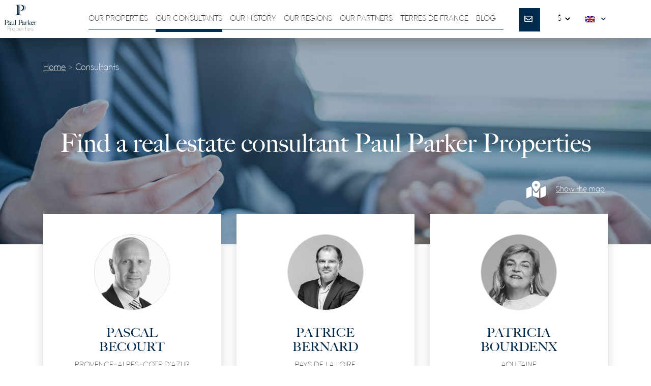

--- FILE ---
content_type: text/html; charset=UTF-8
request_url: https://www.paul-parker-properties.com/en/consultant/
body_size: 25908
content:


<!DOCTYPE html>
<html lang="en-US" class="no-js">

<head><meta charset="UTF-8"><script>if(navigator.userAgent.match(/MSIE|Internet Explorer/i)||navigator.userAgent.match(/Trident\/7\..*?rv:11/i)){var href=document.location.href;if(!href.match(/[?&]nowprocket/)){if(href.indexOf("?")==-1){if(href.indexOf("#")==-1){document.location.href=href+"?nowprocket=1"}else{document.location.href=href.replace("#","?nowprocket=1#")}}else{if(href.indexOf("#")==-1){document.location.href=href+"&nowprocket=1"}else{document.location.href=href.replace("#","&nowprocket=1#")}}}}</script><script>(()=>{class RocketLazyLoadScripts{constructor(){this.v="2.0.4",this.userEvents=["keydown","keyup","mousedown","mouseup","mousemove","mouseover","mouseout","touchmove","touchstart","touchend","touchcancel","wheel","click","dblclick","input"],this.attributeEvents=["onblur","onclick","oncontextmenu","ondblclick","onfocus","onmousedown","onmouseenter","onmouseleave","onmousemove","onmouseout","onmouseover","onmouseup","onmousewheel","onscroll","onsubmit"]}async t(){this.i(),this.o(),/iP(ad|hone)/.test(navigator.userAgent)&&this.h(),this.u(),this.l(this),this.m(),this.k(this),this.p(this),this._(),await Promise.all([this.R(),this.L()]),this.lastBreath=Date.now(),this.S(this),this.P(),this.D(),this.O(),this.M(),await this.C(this.delayedScripts.normal),await this.C(this.delayedScripts.defer),await this.C(this.delayedScripts.async),await this.T(),await this.F(),await this.j(),await this.A(),window.dispatchEvent(new Event("rocket-allScriptsLoaded")),this.everythingLoaded=!0,this.lastTouchEnd&&await new Promise(t=>setTimeout(t,500-Date.now()+this.lastTouchEnd)),this.I(),this.H(),this.U(),this.W()}i(){this.CSPIssue=sessionStorage.getItem("rocketCSPIssue"),document.addEventListener("securitypolicyviolation",t=>{this.CSPIssue||"script-src-elem"!==t.violatedDirective||"data"!==t.blockedURI||(this.CSPIssue=!0,sessionStorage.setItem("rocketCSPIssue",!0))},{isRocket:!0})}o(){window.addEventListener("pageshow",t=>{this.persisted=t.persisted,this.realWindowLoadedFired=!0},{isRocket:!0}),window.addEventListener("pagehide",()=>{this.onFirstUserAction=null},{isRocket:!0})}h(){let t;function e(e){t=e}window.addEventListener("touchstart",e,{isRocket:!0}),window.addEventListener("touchend",function i(o){o.changedTouches[0]&&t.changedTouches[0]&&Math.abs(o.changedTouches[0].pageX-t.changedTouches[0].pageX)<10&&Math.abs(o.changedTouches[0].pageY-t.changedTouches[0].pageY)<10&&o.timeStamp-t.timeStamp<200&&(window.removeEventListener("touchstart",e,{isRocket:!0}),window.removeEventListener("touchend",i,{isRocket:!0}),"INPUT"===o.target.tagName&&"text"===o.target.type||(o.target.dispatchEvent(new TouchEvent("touchend",{target:o.target,bubbles:!0})),o.target.dispatchEvent(new MouseEvent("mouseover",{target:o.target,bubbles:!0})),o.target.dispatchEvent(new PointerEvent("click",{target:o.target,bubbles:!0,cancelable:!0,detail:1,clientX:o.changedTouches[0].clientX,clientY:o.changedTouches[0].clientY})),event.preventDefault()))},{isRocket:!0})}q(t){this.userActionTriggered||("mousemove"!==t.type||this.firstMousemoveIgnored?"keyup"===t.type||"mouseover"===t.type||"mouseout"===t.type||(this.userActionTriggered=!0,this.onFirstUserAction&&this.onFirstUserAction()):this.firstMousemoveIgnored=!0),"click"===t.type&&t.preventDefault(),t.stopPropagation(),t.stopImmediatePropagation(),"touchstart"===this.lastEvent&&"touchend"===t.type&&(this.lastTouchEnd=Date.now()),"click"===t.type&&(this.lastTouchEnd=0),this.lastEvent=t.type,t.composedPath&&t.composedPath()[0].getRootNode()instanceof ShadowRoot&&(t.rocketTarget=t.composedPath()[0]),this.savedUserEvents.push(t)}u(){this.savedUserEvents=[],this.userEventHandler=this.q.bind(this),this.userEvents.forEach(t=>window.addEventListener(t,this.userEventHandler,{passive:!1,isRocket:!0})),document.addEventListener("visibilitychange",this.userEventHandler,{isRocket:!0})}U(){this.userEvents.forEach(t=>window.removeEventListener(t,this.userEventHandler,{passive:!1,isRocket:!0})),document.removeEventListener("visibilitychange",this.userEventHandler,{isRocket:!0}),this.savedUserEvents.forEach(t=>{(t.rocketTarget||t.target).dispatchEvent(new window[t.constructor.name](t.type,t))})}m(){const t="return false",e=Array.from(this.attributeEvents,t=>"data-rocket-"+t),i="["+this.attributeEvents.join("],[")+"]",o="[data-rocket-"+this.attributeEvents.join("],[data-rocket-")+"]",s=(e,i,o)=>{o&&o!==t&&(e.setAttribute("data-rocket-"+i,o),e["rocket"+i]=new Function("event",o),e.setAttribute(i,t))};new MutationObserver(t=>{for(const n of t)"attributes"===n.type&&(n.attributeName.startsWith("data-rocket-")||this.everythingLoaded?n.attributeName.startsWith("data-rocket-")&&this.everythingLoaded&&this.N(n.target,n.attributeName.substring(12)):s(n.target,n.attributeName,n.target.getAttribute(n.attributeName))),"childList"===n.type&&n.addedNodes.forEach(t=>{if(t.nodeType===Node.ELEMENT_NODE)if(this.everythingLoaded)for(const i of[t,...t.querySelectorAll(o)])for(const t of i.getAttributeNames())e.includes(t)&&this.N(i,t.substring(12));else for(const e of[t,...t.querySelectorAll(i)])for(const t of e.getAttributeNames())this.attributeEvents.includes(t)&&s(e,t,e.getAttribute(t))})}).observe(document,{subtree:!0,childList:!0,attributeFilter:[...this.attributeEvents,...e]})}I(){this.attributeEvents.forEach(t=>{document.querySelectorAll("[data-rocket-"+t+"]").forEach(e=>{this.N(e,t)})})}N(t,e){const i=t.getAttribute("data-rocket-"+e);i&&(t.setAttribute(e,i),t.removeAttribute("data-rocket-"+e))}k(t){Object.defineProperty(HTMLElement.prototype,"onclick",{get(){return this.rocketonclick||null},set(e){this.rocketonclick=e,this.setAttribute(t.everythingLoaded?"onclick":"data-rocket-onclick","this.rocketonclick(event)")}})}S(t){function e(e,i){let o=e[i];e[i]=null,Object.defineProperty(e,i,{get:()=>o,set(s){t.everythingLoaded?o=s:e["rocket"+i]=o=s}})}e(document,"onreadystatechange"),e(window,"onload"),e(window,"onpageshow");try{Object.defineProperty(document,"readyState",{get:()=>t.rocketReadyState,set(e){t.rocketReadyState=e},configurable:!0}),document.readyState="loading"}catch(t){console.log("WPRocket DJE readyState conflict, bypassing")}}l(t){this.originalAddEventListener=EventTarget.prototype.addEventListener,this.originalRemoveEventListener=EventTarget.prototype.removeEventListener,this.savedEventListeners=[],EventTarget.prototype.addEventListener=function(e,i,o){o&&o.isRocket||!t.B(e,this)&&!t.userEvents.includes(e)||t.B(e,this)&&!t.userActionTriggered||e.startsWith("rocket-")||t.everythingLoaded?t.originalAddEventListener.call(this,e,i,o):(t.savedEventListeners.push({target:this,remove:!1,type:e,func:i,options:o}),"mouseenter"!==e&&"mouseleave"!==e||t.originalAddEventListener.call(this,e,t.savedUserEvents.push,o))},EventTarget.prototype.removeEventListener=function(e,i,o){o&&o.isRocket||!t.B(e,this)&&!t.userEvents.includes(e)||t.B(e,this)&&!t.userActionTriggered||e.startsWith("rocket-")||t.everythingLoaded?t.originalRemoveEventListener.call(this,e,i,o):t.savedEventListeners.push({target:this,remove:!0,type:e,func:i,options:o})}}J(t,e){this.savedEventListeners=this.savedEventListeners.filter(i=>{let o=i.type,s=i.target||window;return e!==o||t!==s||(this.B(o,s)&&(i.type="rocket-"+o),this.$(i),!1)})}H(){EventTarget.prototype.addEventListener=this.originalAddEventListener,EventTarget.prototype.removeEventListener=this.originalRemoveEventListener,this.savedEventListeners.forEach(t=>this.$(t))}$(t){t.remove?this.originalRemoveEventListener.call(t.target,t.type,t.func,t.options):this.originalAddEventListener.call(t.target,t.type,t.func,t.options)}p(t){let e;function i(e){return t.everythingLoaded?e:e.split(" ").map(t=>"load"===t||t.startsWith("load.")?"rocket-jquery-load":t).join(" ")}function o(o){function s(e){const s=o.fn[e];o.fn[e]=o.fn.init.prototype[e]=function(){return this[0]===window&&t.userActionTriggered&&("string"==typeof arguments[0]||arguments[0]instanceof String?arguments[0]=i(arguments[0]):"object"==typeof arguments[0]&&Object.keys(arguments[0]).forEach(t=>{const e=arguments[0][t];delete arguments[0][t],arguments[0][i(t)]=e})),s.apply(this,arguments),this}}if(o&&o.fn&&!t.allJQueries.includes(o)){const e={DOMContentLoaded:[],"rocket-DOMContentLoaded":[]};for(const t in e)document.addEventListener(t,()=>{e[t].forEach(t=>t())},{isRocket:!0});o.fn.ready=o.fn.init.prototype.ready=function(i){function s(){parseInt(o.fn.jquery)>2?setTimeout(()=>i.bind(document)(o)):i.bind(document)(o)}return"function"==typeof i&&(t.realDomReadyFired?!t.userActionTriggered||t.fauxDomReadyFired?s():e["rocket-DOMContentLoaded"].push(s):e.DOMContentLoaded.push(s)),o([])},s("on"),s("one"),s("off"),t.allJQueries.push(o)}e=o}t.allJQueries=[],o(window.jQuery),Object.defineProperty(window,"jQuery",{get:()=>e,set(t){o(t)}})}P(){const t=new Map;document.write=document.writeln=function(e){const i=document.currentScript,o=document.createRange(),s=i.parentElement;let n=t.get(i);void 0===n&&(n=i.nextSibling,t.set(i,n));const c=document.createDocumentFragment();o.setStart(c,0),c.appendChild(o.createContextualFragment(e)),s.insertBefore(c,n)}}async R(){return new Promise(t=>{this.userActionTriggered?t():this.onFirstUserAction=t})}async L(){return new Promise(t=>{document.addEventListener("DOMContentLoaded",()=>{this.realDomReadyFired=!0,t()},{isRocket:!0})})}async j(){return this.realWindowLoadedFired?Promise.resolve():new Promise(t=>{window.addEventListener("load",t,{isRocket:!0})})}M(){this.pendingScripts=[];this.scriptsMutationObserver=new MutationObserver(t=>{for(const e of t)e.addedNodes.forEach(t=>{"SCRIPT"!==t.tagName||t.noModule||t.isWPRocket||this.pendingScripts.push({script:t,promise:new Promise(e=>{const i=()=>{const i=this.pendingScripts.findIndex(e=>e.script===t);i>=0&&this.pendingScripts.splice(i,1),e()};t.addEventListener("load",i,{isRocket:!0}),t.addEventListener("error",i,{isRocket:!0}),setTimeout(i,1e3)})})})}),this.scriptsMutationObserver.observe(document,{childList:!0,subtree:!0})}async F(){await this.X(),this.pendingScripts.length?(await this.pendingScripts[0].promise,await this.F()):this.scriptsMutationObserver.disconnect()}D(){this.delayedScripts={normal:[],async:[],defer:[]},document.querySelectorAll("script[type$=rocketlazyloadscript]").forEach(t=>{t.hasAttribute("data-rocket-src")?t.hasAttribute("async")&&!1!==t.async?this.delayedScripts.async.push(t):t.hasAttribute("defer")&&!1!==t.defer||"module"===t.getAttribute("data-rocket-type")?this.delayedScripts.defer.push(t):this.delayedScripts.normal.push(t):this.delayedScripts.normal.push(t)})}async _(){await this.L();let t=[];document.querySelectorAll("script[type$=rocketlazyloadscript][data-rocket-src]").forEach(e=>{let i=e.getAttribute("data-rocket-src");if(i&&!i.startsWith("data:")){i.startsWith("//")&&(i=location.protocol+i);try{const o=new URL(i).origin;o!==location.origin&&t.push({src:o,crossOrigin:e.crossOrigin||"module"===e.getAttribute("data-rocket-type")})}catch(t){}}}),t=[...new Map(t.map(t=>[JSON.stringify(t),t])).values()],this.Y(t,"preconnect")}async G(t){if(await this.K(),!0!==t.noModule||!("noModule"in HTMLScriptElement.prototype))return new Promise(e=>{let i;function o(){(i||t).setAttribute("data-rocket-status","executed"),e()}try{if(navigator.userAgent.includes("Firefox/")||""===navigator.vendor||this.CSPIssue)i=document.createElement("script"),[...t.attributes].forEach(t=>{let e=t.nodeName;"type"!==e&&("data-rocket-type"===e&&(e="type"),"data-rocket-src"===e&&(e="src"),i.setAttribute(e,t.nodeValue))}),t.text&&(i.text=t.text),t.nonce&&(i.nonce=t.nonce),i.hasAttribute("src")?(i.addEventListener("load",o,{isRocket:!0}),i.addEventListener("error",()=>{i.setAttribute("data-rocket-status","failed-network"),e()},{isRocket:!0}),setTimeout(()=>{i.isConnected||e()},1)):(i.text=t.text,o()),i.isWPRocket=!0,t.parentNode.replaceChild(i,t);else{const i=t.getAttribute("data-rocket-type"),s=t.getAttribute("data-rocket-src");i?(t.type=i,t.removeAttribute("data-rocket-type")):t.removeAttribute("type"),t.addEventListener("load",o,{isRocket:!0}),t.addEventListener("error",i=>{this.CSPIssue&&i.target.src.startsWith("data:")?(console.log("WPRocket: CSP fallback activated"),t.removeAttribute("src"),this.G(t).then(e)):(t.setAttribute("data-rocket-status","failed-network"),e())},{isRocket:!0}),s?(t.fetchPriority="high",t.removeAttribute("data-rocket-src"),t.src=s):t.src="data:text/javascript;base64,"+window.btoa(unescape(encodeURIComponent(t.text)))}}catch(i){t.setAttribute("data-rocket-status","failed-transform"),e()}});t.setAttribute("data-rocket-status","skipped")}async C(t){const e=t.shift();return e?(e.isConnected&&await this.G(e),this.C(t)):Promise.resolve()}O(){this.Y([...this.delayedScripts.normal,...this.delayedScripts.defer,...this.delayedScripts.async],"preload")}Y(t,e){this.trash=this.trash||[];let i=!0;var o=document.createDocumentFragment();t.forEach(t=>{const s=t.getAttribute&&t.getAttribute("data-rocket-src")||t.src;if(s&&!s.startsWith("data:")){const n=document.createElement("link");n.href=s,n.rel=e,"preconnect"!==e&&(n.as="script",n.fetchPriority=i?"high":"low"),t.getAttribute&&"module"===t.getAttribute("data-rocket-type")&&(n.crossOrigin=!0),t.crossOrigin&&(n.crossOrigin=t.crossOrigin),t.integrity&&(n.integrity=t.integrity),t.nonce&&(n.nonce=t.nonce),o.appendChild(n),this.trash.push(n),i=!1}}),document.head.appendChild(o)}W(){this.trash.forEach(t=>t.remove())}async T(){try{document.readyState="interactive"}catch(t){}this.fauxDomReadyFired=!0;try{await this.K(),this.J(document,"readystatechange"),document.dispatchEvent(new Event("rocket-readystatechange")),await this.K(),document.rocketonreadystatechange&&document.rocketonreadystatechange(),await this.K(),this.J(document,"DOMContentLoaded"),document.dispatchEvent(new Event("rocket-DOMContentLoaded")),await this.K(),this.J(window,"DOMContentLoaded"),window.dispatchEvent(new Event("rocket-DOMContentLoaded"))}catch(t){console.error(t)}}async A(){try{document.readyState="complete"}catch(t){}try{await this.K(),this.J(document,"readystatechange"),document.dispatchEvent(new Event("rocket-readystatechange")),await this.K(),document.rocketonreadystatechange&&document.rocketonreadystatechange(),await this.K(),this.J(window,"load"),window.dispatchEvent(new Event("rocket-load")),await this.K(),window.rocketonload&&window.rocketonload(),await this.K(),this.allJQueries.forEach(t=>t(window).trigger("rocket-jquery-load")),await this.K(),this.J(window,"pageshow");const t=new Event("rocket-pageshow");t.persisted=this.persisted,window.dispatchEvent(t),await this.K(),window.rocketonpageshow&&window.rocketonpageshow({persisted:this.persisted})}catch(t){console.error(t)}}async K(){Date.now()-this.lastBreath>45&&(await this.X(),this.lastBreath=Date.now())}async X(){return document.hidden?new Promise(t=>setTimeout(t)):new Promise(t=>requestAnimationFrame(t))}B(t,e){return e===document&&"readystatechange"===t||(e===document&&"DOMContentLoaded"===t||(e===window&&"DOMContentLoaded"===t||(e===window&&"load"===t||e===window&&"pageshow"===t)))}static run(){(new RocketLazyLoadScripts).t()}}RocketLazyLoadScripts.run()})();</script>
            <!-- Google Tag Manager -->
<script type="rocketlazyloadscript">(function(w,d,s,l,i){w[l]=w[l]||[];w[l].push({'gtm.start':
new Date().getTime(),event:'gtm.js'});var f=d.getElementsByTagName(s)[0],
j=d.createElement(s),dl=l!='dataLayer'?'&l='+l:'';j.async=true;j.src=
'https://www.googletagmanager.com/gtm.js?id='+i+dl;f.parentNode.insertBefore(j,f);
})(window,document,'script','dataLayer','GTM-57TQS47');</script>
<!-- End Google Tag Manager -->        
    <meta name="viewport" content="width=device-width, initial-scale=1.0">
    <link rel="profile" href="http://gmpg.org/xfn/11">
    <meta name='robots' content='index, follow, max-image-preview:large, max-snippet:-1, max-video-preview:-1' />
        <script type="text/javascript">
            var wpcs_is_mobile = 0;
            var wpcs_drop_down_view = "no";
            var wpcs_current_currency = {"name":"USD","rate":0.980306,"interest":0,"symbol":"&#36;","position":"left_space","is_etalon":0,"description":"$","flag":"https:\/\/www.paul-parker-properties.com\/wp-content\/plugins\/currency-switcher\/img\/no_flag.png","hide_cents":1};
            var wpcs_default_currency = {"name":"EUR","rate":1,"interest":0,"symbol":"&euro;","position":"right_space","is_etalon":1,"description":"\u20ac","flag":"https:\/\/www.paul-parker-properties.com\/wp-content\/plugins\/currency-switcher\/img\/no_flag.png","hide_cents":1};
            var wpcs_array_of_get = '{}';
        
            wpcs_array_no_cents = '["JPY","TWD","EUR","USD"]';

            var wpcs_ajaxurl = "https://www.paul-parker-properties.com/wp-admin/admin-ajax.php";
            var wpcs_lang_loading = "loading";
            var wpcs_shop_is_cached =1;
            var wpcs_special_ajax_mode = 1;
        </script>
        
	<!-- This site is optimized with the Yoast SEO plugin v26.8 - https://yoast.com/product/yoast-seo-wordpress/ -->
	<title>Our luxury property consultants | Paul Parker Properties</title>
<link data-rocket-prefetch href="https://maps.googleapis.com" rel="dns-prefetch">
<style id="rocket-critical-css">ul{box-sizing:border-box}:root{--wp--preset--font-size--normal:16px;--wp--preset--font-size--huge:42px}.screen-reader-text{border:0;clip-path:inset(50%);height:1px;margin:-1px;overflow:hidden;padding:0;position:absolute;width:1px;word-wrap:normal!important}.wpml-ls-legacy-dropdown-click{width:15.5em;max-width:100%}.wpml-ls-legacy-dropdown-click>ul{position:relative;padding:0;margin:0!important;list-style-type:none}.wpml-ls-legacy-dropdown-click .wpml-ls-item{padding:0;margin:0;list-style-type:none}.wpml-ls-legacy-dropdown-click a{display:block;text-decoration:none;color:#444;border:1px solid #cdcdcd;background-color:#fff;padding:5px 10px;line-height:1}.wpml-ls-legacy-dropdown-click a.wpml-ls-item-toggle{position:relative;padding-right:calc(10px + 1.4em)}.wpml-ls-legacy-dropdown-click a.wpml-ls-item-toggle:after{content:"";vertical-align:middle;display:inline-block;border:.35em solid transparent;border-top:.5em solid;position:absolute;right:10px;top:calc(50% - .175em)}.wpml-ls-legacy-dropdown-click .wpml-ls-sub-menu{visibility:hidden;position:absolute;top:100%;right:0;left:0;border-top:1px solid #cdcdcd;padding:0;margin:0;list-style-type:none;z-index:101}.wpml-ls-legacy-dropdown-click .wpml-ls-sub-menu a{border-width:0 1px 1px}.wpml-ls-legacy-dropdown-click .wpml-ls-flag{display:inline;vertical-align:middle}@font-face{font-family:"Omega Sans";src:url(https://www.paul-parker-properties.com/wp-content/themes/paulparker/fonts/OmegaSans-Regular.woff2) format("woff2"),url(https://www.paul-parker-properties.com/wp-content/themes/paulparker/fonts/OmegaSans-Regular.woff) format("woff");font-weight:normal;font-style:normal;font-display:swap}@font-face{font-family:"Big Caslon";src:url(https://www.paul-parker-properties.com/wp-content/themes/paulparker/fonts/BigCaslon-Medium.woff2) format("woff2"),url(https://www.paul-parker-properties.com/wp-content/themes/paulparker/fonts/BigCaslon-Medium.woff) format("woff");font-weight:500;font-style:normal;font-display:swap}html{-webkit-box-sizing:border-box;box-sizing:border-box;-ms-overflow-style:scrollbar}*,*::before,*::after{-webkit-box-sizing:inherit;box-sizing:inherit}.container,.container-fluid{width:100%;padding-right:15px;padding-left:15px;margin-right:auto;margin-left:auto}@media (min-width:576px){.container{max-width:540px}}@media (min-width:768px){.container{max-width:720px}}@media (min-width:992px){.container{max-width:960px}}@media (min-width:1200px){.container{max-width:1140px}}.row{display:-webkit-box;display:-ms-flexbox;display:flex;-ms-flex-wrap:wrap;flex-wrap:wrap;margin-right:-15px;margin-left:-15px}.col-6,.col-12,.col-auto,.col-sm,.col-md-11,.col-lg{position:relative;width:100%;padding-right:15px;padding-left:15px}.col-auto{-webkit-box-flex:0;-ms-flex:0 0 auto;flex:0 0 auto;width:auto;max-width:100%}.col-6{-webkit-box-flex:0;-ms-flex:0 0 50%;flex:0 0 50%;max-width:50%}.col-12{-webkit-box-flex:0;-ms-flex:0 0 100%;flex:0 0 100%;max-width:100%}@media (min-width:576px){.col-sm{-ms-flex-preferred-size:0;flex-basis:0;-webkit-box-flex:1;-ms-flex-positive:1;flex-grow:1;max-width:100%}}@media (min-width:768px){.col-md-11{-webkit-box-flex:0;-ms-flex:0 0 91.66667%;flex:0 0 91.66667%;max-width:91.66667%}}@media (min-width:992px){.col-lg{-ms-flex-preferred-size:0;flex-basis:0;-webkit-box-flex:1;-ms-flex-positive:1;flex-grow:1;max-width:100%}}.d-none{display:none!important}.d-block{display:block!important}@media (min-width:1200px){.d-xl-block{display:block!important}}.justify-content-center{-webkit-box-pack:center!important;-ms-flex-pack:center!important;justify-content:center!important}.justify-content-between{-webkit-box-pack:justify!important;-ms-flex-pack:justify!important;justify-content:space-between!important}.align-items-center{-webkit-box-align:center!important;-ms-flex-align:center!important;align-items:center!important}.mb-3{margin-bottom:1rem!important}.mr-5{margin-right:3rem!important}.ml-5{margin-left:3rem!important}.pl-0{padding-left:0!important}.ml-auto{margin-left:auto!important}.bg-primary{background-color:#002b4d!important}.d-none{display:none!important}.d-block{display:block!important}@media (min-width:1200px){.d-xl-block{display:block!important}}.justify-content-center{-webkit-box-pack:center!important;-ms-flex-pack:center!important;justify-content:center!important}.justify-content-between{-webkit-box-pack:justify!important;-ms-flex-pack:justify!important;justify-content:space-between!important}.align-items-center{-webkit-box-align:center!important;-ms-flex-align:center!important;align-items:center!important}.mb-3{margin-bottom:1rem!important}.mr-5{margin-right:3rem!important}.ml-5{margin-left:3rem!important}.pl-0{padding-left:0!important}.ml-auto{margin-left:auto!important}.text-right{text-align:right!important}.text-center{text-align:center!important}*,*::before,*::after{-webkit-box-sizing:border-box;box-sizing:border-box}html{font-family:sans-serif;line-height:1.15;-webkit-text-size-adjust:100%}header,main,nav,section{display:block}body{margin:0;font-family:"Omega Sans",Arial,Helvetica,sans-serif;font-size:1rem;font-weight:400;line-height:1.5;color:#4f5258;text-align:left;background-color:#fff}h1{margin-top:0;margin-bottom:0.5rem}p{margin-top:0;margin-bottom:1rem}ul{margin-top:0;margin-bottom:1rem}ul ul{margin-bottom:0}strong{font-weight:bolder}a{color:#002b4d;text-decoration:none;background-color:transparent}img{vertical-align:middle;border-style:none}button{border-radius:0}input,button,select{margin:0;font-family:inherit;font-size:inherit;line-height:inherit}button,input{overflow:visible}button,select{text-transform:none}select{word-wrap:normal}button{-webkit-appearance:button}button::-moz-focus-inner{padding:0;border-style:none}::-webkit-file-upload-button{font:inherit;-webkit-appearance:button}h1{margin-bottom:0.5rem;font-weight:500;line-height:1.2}h1{font-size:2.5rem}@media (max-width:1200px){h1{font-size:calc(1.375rem + 1.5vw)}}.btn{display:inline-block;font-weight:400;color:#4f5258;text-align:center;vertical-align:middle;background-color:transparent;border:1px solid transparent;padding:14px 40px;font-size:1rem;line-height:1;border-radius:0}.btn-primary{color:#fff;background-color:#002b4d;border-color:#002b4d}.btn-light{color:#212529;background-color:#f8f9fa;border-color:#f8f9fa}.btn-outline-primary{color:#002b4d;border-color:#002b4d}.btn-outline-light{color:#f8f9fa;border-color:#f8f9fa}.fa,.fas,.far{-moz-osx-font-smoothing:grayscale;-webkit-font-smoothing:antialiased;display:inline-block;font-style:normal;font-variant:normal;text-rendering:auto;line-height:1}.fa-envelope:before{content:"\f0e0"}.fa-phone:before{content:"\f095"}.fa-search:before{content:"\f002"}@font-face{font-family:'Font Awesome 5 Free';font-style:normal;font-weight:900;font-display:swap;src:url(https://www.paul-parker-properties.com/wp-content/themes/paulparker/fonts/fa-solid-900.eot);src:url(https://www.paul-parker-properties.com/wp-content/themes/paulparker/fonts/fa-solid-900.eot?#iefix) format("embedded-opentype"),url(https://www.paul-parker-properties.com/wp-content/themes/paulparker/fonts/fa-solid-900.woff2) format("woff2"),url(https://www.paul-parker-properties.com/wp-content/themes/paulparker/fonts/fa-solid-900.woff) format("woff"),url(https://www.paul-parker-properties.com/wp-content/themes/paulparker/fonts/fa-solid-900.ttf) format("truetype"),url(https://www.paul-parker-properties.com/wp-content/themes/paulparker/fonts/fa-solid-900.svg#fontawesome) format("svg")}.fa,.fas{font-family:'Font Awesome 5 Free';font-weight:900}@font-face{font-family:'Font Awesome 5 Free';font-style:normal;font-weight:400;font-display:swap;src:url(https://www.paul-parker-properties.com/wp-content/themes/paulparker/fonts/fa-regular-400.eot);src:url(https://www.paul-parker-properties.com/wp-content/themes/paulparker/fonts/fa-regular-400.eot?#iefix) format("embedded-opentype"),url(https://www.paul-parker-properties.com/wp-content/themes/paulparker/fonts/fa-regular-400.woff2) format("woff2"),url(https://www.paul-parker-properties.com/wp-content/themes/paulparker/fonts/fa-regular-400.woff) format("woff"),url(https://www.paul-parker-properties.com/wp-content/themes/paulparker/fonts/fa-regular-400.ttf) format("truetype"),url(https://www.paul-parker-properties.com/wp-content/themes/paulparker/fonts/fa-regular-400.svg#fontawesome) format("svg")}.far{font-family:'Font Awesome 5 Free';font-weight:400}html{-webkit-font-smoothing:antialiased}body{font-family:"Omega Sans",Arial,Helvetica,sans-serif;position:relative}body a{color:#002b4d}body a:not(.btn){text-decoration:underline}body #content{background:#fff;overflow:hidden}body #content p{font-size:1.125rem;margin-bottom:0.5em}#main{overflow:hidden}.img-fluid{max-width:100%;height:auto}.btn{text-transform:uppercase}.btn-light{color:#002b4d;border:1px solid #002b4d;background:#fff}.home .filtre{border-radius:0;-webkit-box-shadow:none;box-shadow:none;background-color:rgba(0,43,77,0.77);margin:0 auto 80px;padding:24px 26px;min-height:102px}@media (max-width:765px){.home .filtre{margin-bottom:30px}}@media (max-width:991px){.home .filtre__liste{display:-webkit-box!important;display:-ms-flexbox!important;display:flex!important}}.home .filtre__liste__element{padding-top:0}@media (max-width:991px){.home .filtre__liste__element{-webkit-box-flex:0;-ms-flex:0 0 50%;flex:0 0 50%;max-width:50%}}.home .filtre .btn{min-width:200px;padding-left:10px;padding-right:10px;border-radius:0}.home .filtre .btn i{margin-left:0;margin-right:10px}.filtre{background-color:#fff;border-radius:15px;-webkit-box-shadow:0 0 15px rgba(52,58,64,0.16);box-shadow:0 0 15px rgba(52,58,64,0.16);display:-webkit-box;display:-ms-flexbox;display:flex;-ms-flex-wrap:wrap;flex-wrap:wrap}.filtre__liste{-webkit-box-pack:justify;-ms-flex-pack:justify;justify-content:space-between;-webkit-box-align:stretch;-ms-flex-align:stretch;align-items:stretch;-webkit-box-flex:1;-ms-flex:auto;flex:auto}@media (max-width:991px){.filtre__liste{display:none}.filtre__liste__element{-webkit-box-flex:1;-ms-flex:auto;flex:auto;max-width:inherit}.filtre__liste .facetwp-type-fselect{z-index:inherit!important}}.filtre__liste__element{padding-top:8px}@media (max-width:768px){.filtre__liste__element{min-height:80px}}.filtre__liste .facetwp-type-fselect{margin:0;position:absolute;top:0;left:15px;right:15px;z-index:4}.filtre__liste .facetwp-type-number_range{margin:0}.filtre .btn{height:100%;border-radius:0 15px 15px 0}.filtre .btn i{margin-left:10px}.hero__slider{position:absolute;top:0;bottom:0;left:0;right:0;z-index:0;opacity:0}.hero__slider__arrows{position:absolute;right:0;top:0;left:0;width:100%;z-index:-1;height:100%;opacity:0}@media (max-width:765px){.hero__slider__arrows{top:inherit;bottom:28px;z-index:0;height:auto;opacity:1}}.totop{display:inline-block;height:50px;width:50px;position:fixed;bottom:26px;right:20px;-webkit-box-shadow:0 0 10px rgba(0,0,0,0.2);box-shadow:0 0 10px rgba(0,0,0,0.2);overflow:hidden;text-indent:100%;white-space:nowrap;background:#fff var(--wpr-bg-aa4bf50e-1f28-4c77-9b63-1bd354f26fe2) no-repeat center 50%;visibility:hidden;opacity:0;z-index:8000;border-radius:50%;-webkit-transform:translateX(100px);transform:translateX(100px)}@media (max-width:765px){.totop{bottom:90px}}.wpml-ls-legacy-dropdown-click{display:inline-block;width:auto}.wpml-ls-legacy-dropdown-click .js-wpml-ls-item-toggle{background-color:transparent;border:none;padding-left:0}.wpml-ls-legacy-dropdown-click .js-wpml-ls-item-toggle:after{border:none!important;content:"\f078"!important;font-weight:900;font-family:"Font Awesome 5 Free";color:#002b4d;font-size:10px;top:8px!important}.wpml-ls-legacy-dropdown-click .js-wpml-ls-sub-menu .wpml-ls-link{text-align:center}.currency-switcher-form{display:-webkit-inline-box;display:-ms-inline-flexbox;display:inline-flex;margin-left:30px;margin-right:23px}@media (max-width:414px){.currency-switcher-form{margin-left:15px;margin-right:15px}}.currency-switcher-form .currency-switcher{background-color:transparent;border:none;width:auto!important}.currency-switcher-form .currency-switcher option{color:#002b4d}.home .hero{padding-top:41vh;margin-bottom:30px;overflow:hidden}@media (max-width:768px){.home .hero{padding-top:20vh;margin-bottom:0}.home .hero-container{padding:0}}.home .hero__texte h1{font-family:"Big Caslon",Georgia,Times,serif;font-size:3.125rem}@media (max-width:1200px){.home .hero__texte h1{font-size:calc(1.4375rem + 2.25vw)}}.home .hero__texte h1 strong{font-size:5.4375rem;font-weight:normal}@media (max-width:1200px){.home .hero__texte h1 strong{font-size:calc(1.66875rem + 5.025vw)}}@media (max-width:765px){.home .hero__texte h1{font-size:1.5rem}.home .hero__texte h1 strong{font-size:1.8rem}}.home .hero:after{top:35%;opacity:0.8;background:#002b4d;background:-webkit-gradient(linear,left bottom,left top,from(#002b4d),to(rgba(0,43,77,0)));background:linear-gradient(0deg,#002b4d 0%,rgba(0,43,77,0) 100%)}.hero{background-size:cover;background-position:center;background-repeat:no-repeat;background-color:#002b4d;position:relative;padding:40px 0 90px 0}.hero-container{z-index:2;position:relative;padding:30px 0 0}.hero::after{position:absolute;content:"";top:0;right:0;bottom:0;left:0;background-color:#002b4d;opacity:0.4;z-index:1}.hero__texte{font-size:1.25rem;margin:20px 0 0;line-height:1.2;color:#fff;text-align:center}.home .site-header{background-color:rgba(255,255,255,0.6);position:absolute;left:0;right:0;-webkit-box-shadow:none;box-shadow:none}.site-header{position:sticky;top:0;background-color:#fff;z-index:5;-webkit-box-shadow:0 15px 20px rgba(0,0,0,0.16);box-shadow:0 15px 20px rgba(0,0,0,0.16)}.site-header .header-dk{position:relative;z-index:5}@media screen and (max-width:1200px){.site-header .header-dk{display:none}}.site-header .header-dk .btn-outline-primary{background-color:#fff;margin-left:18px;margin-right:25px}@media (min-width:991px) and (max-width:1529px){.site-header .header-dk .btn-outline-primary{margin-right:0}}@media (min-width:991px) and (max-width:1529px){.site-header .header-dk .btn-primary,.site-header .header-dk .btn-outline-primary{padding:14px 10px}.site-header .header-dk .btn-primary span,.site-header .header-dk .btn-outline-primary span{display:none}}.site-header .header-dk .navigation__lien .btn{display:inline}.site-header .header-sp{display:none;padding:10px 5px}@media screen and (max-width:1200px){.site-header .header-sp{display:block}}.site-header .header-sp__logo{height:55px;width:auto}.site-header .header-sp__action{display:-webkit-box;display:-ms-flexbox;display:flex;-webkit-box-align:center;-ms-flex-align:center;align-items:center}.site-header .header-sp__action__open-menu{display:-webkit-box;display:-ms-flexbox;display:flex;-webkit-box-align:center;-ms-flex-align:center;align-items:center;-webkit-box-pack:center;-ms-flex-pack:center;justify-content:center;height:30px;width:40px}.site-header .header-sp__action__open-menu span{height:2px;width:16px;background-color:#002b4d;position:relative}.site-header .header-sp__action__open-menu span::after{position:absolute;content:"";height:2px;width:16px;background-color:#002b4d;top:-5px}.site-header .header-sp__action__open-menu span::before{position:absolute;content:"";height:2px;width:16px;background-color:#002b4d;bottom:-5px}.site-header .slide-menu{position:fixed;top:0;bottom:0;left:-100%;width:100%;background-color:#002b4d;z-index:100;color:#fff;overflow-y:scroll}.site-header .slide-menu__head{padding:10px 0;background-color:#fff}.site-header .slide-menu__head__logo{height:55px;width:auto}.site-header .slide-menu__head__action{display:-webkit-box;display:-ms-flexbox;display:flex;-webkit-box-align:center;-ms-flex-align:center;align-items:center}.site-header .slide-menu__head__action__open-menu{width:40px;height:40px;border-radius:40px;margin:0 0 0 30px;display:-webkit-box;display:-ms-flexbox;display:flex;-webkit-box-align:center;-ms-flex-align:center;align-items:center;-webkit-box-pack:center;-ms-flex-pack:center;justify-content:center;position:relative;z-index:105}.site-header .slide-menu__head__action__open-menu span{height:2px;width:16px;background-color:#002b4d;position:relative}.site-header .slide-menu__head__action__open-menu span::after{position:absolute;content:"";height:2px;width:16px;background-color:#002b4d;top:-5px}.site-header .slide-menu__head__action__open-menu span::before{position:absolute;content:"";height:2px;width:16px;background-color:#002b4d;bottom:-5px}.site-header .slide-menu__head__action__open-menu.open span{-webkit-transform:rotate(45deg);transform:rotate(45deg)}.site-header .slide-menu__head__action__open-menu.open span::after{top:0;opacity:0}.site-header .slide-menu__head__action__open-menu.open span::before{bottom:0;-webkit-transform:rotate(90deg);transform:rotate(90deg)}.home .logo{max-width:100%}.logo{width:auto;max-width:80px;height:auto}.navigation{display:-webkit-box;display:-ms-flexbox;display:flex;width:100%;-webkit-box-align:center;-ms-flex-align:center;align-items:center;-webkit-box-pack:end;-ms-flex-pack:end;justify-content:flex-end}#nav{display:-webkit-box;display:-ms-flexbox;display:flex;-webkit-box-align:center;-ms-flex-align:center;align-items:center;-webkit-box-pack:end;-ms-flex-pack:end;justify-content:flex-end}.top_bar .menu-lien-header-container{display:-webkit-inline-box;display:-ms-inline-flexbox;display:inline-flex}.top_bar .menu-lien-header-container #lien-head-menu{display:-webkit-box;display:-ms-flexbox;display:flex;list-style:none;-webkit-box-pack:end;-ms-flex-pack:end;justify-content:flex-end;margin:0;padding:13px 0 8px;-webkit-box-align:center;-ms-flex-align:center;align-items:center}.top_bar .menu-lien-header-container #lien-head-menu li a{text-transform:uppercase;color:#fff;text-decoration:none}.top_bar .currency-switcher-form .currency-switcher{color:#fff}.top_bar .wpml-ls-legacy-dropdown-click .js-wpml-ls-item-toggle:after{color:#fff}.home #primary-menu li.actualites{display:none}#primary-menu{list-style:none;display:-webkit-box;display:-ms-flexbox;display:flex;-webkit-box-pack:end;-ms-flex-pack:end;justify-content:flex-end;margin:0;padding:0;border-bottom:solid 1px #002b4d;font-size:0}#primary-menu>.menu-item{padding:8px 25px 8px 0;margin:0}@media (min-width:1200px) and (max-width:1400px){#primary-menu>.menu-item{padding:8px 15px 8px 0!important}}#primary-menu>.menu-item a{font-size:1rem;color:#343a40;text-transform:uppercase;text-decoration:none;position:relative;z-index:1;margin:0;padding:15px 0 35px 0}#primary-menu-sp{padding:0 10px;margin:10px 0;list-style:none}#primary-menu-sp .menu-item{width:100%;font-weight:700;display:-webkit-box;display:-ms-flexbox;display:flex}#primary-menu-sp .menu-item a{width:100%;padding:16px 20px 16px 40px;position:relative;color:#fff;font-size:0.875rem;font-weight:600;line-height:1;text-transform:uppercase;text-decoration:none}.home .section__titre--sup{opacity:0;top:20px}.home .section.in-view .section__titre--sup{opacity:1;top:0}.section{padding:60px 0;position:relative}@media (max-width:765px){.section{padding:45px 0}}.section__titre--sup{font-family:"Big Caslon",Georgia,Times,serif;text-transform:uppercase;font-size:8.75rem;line-height:1;color:#f5f5f5;opacity:0.72;text-align:center;position:absolute;top:0;margin:auto;left:0;right:0;z-index:0}@media (max-width:1200px){.section__titre--sup{font-size:calc(2rem + 9vw)}}@media (max-width:765px){.section__titre--sup{font-size:1.8rem;line-height:normal}}.currency-switcher option{height:23px;padding-bottom:3px}.facetwp-facet{margin-bottom:40px}</style><link rel="preload" data-rocket-preload as="image" href="https://www.paul-parker-properties.com/wp-content/uploads/2021/02/nos-consultants-paul-parker.jpeg" fetchpriority="high">
	<meta name="description" content="Our consultants are luxury real estate professionals who will accompany you with discretion and seriousness for your prestigious real estate projects." />
	<link rel="canonical" href="https://www.paul-parker-properties.com/en/consultant/" />
	<link rel="next" href="https://www.paul-parker-properties.com/en/consultant/page/2/" />
	<meta property="og:locale" content="en_US" />
	<meta property="og:type" content="website" />
	<meta property="og:title" content="Our luxury property consultants | Paul Parker Properties" />
	<meta property="og:description" content="Our consultants are luxury real estate professionals who will accompany you with discretion and seriousness for your prestigious real estate projects." />
	<meta property="og:url" content="https://www.paul-parker-properties.com/en/consultant/" />
	<meta property="og:site_name" content="Paul Parker Properties" />
	<meta name="twitter:card" content="summary_large_image" />
	<script type="application/ld+json" class="yoast-schema-graph">{"@context":"https://schema.org","@graph":[{"@type":"CollectionPage","@id":"https://www.paul-parker-properties.com/en/consultant/","url":"https://www.paul-parker-properties.com/en/consultant/","name":"Nos consultants spécialistes de l’immobilier de luxe | Paul Parker Properties","isPartOf":{"@id":"https://www.paul-parker-properties.com/en/#website"},"description":"Nos consultants sont des professionnels de l’immobilier de luxe qui vous accompagneront avec discrétion et sérieux pour vos projets immobiliers de prestige.","breadcrumb":{"@id":"https://www.paul-parker-properties.com/en/consultant/#breadcrumb"},"inLanguage":"en-US"},{"@type":"BreadcrumbList","@id":"https://www.paul-parker-properties.com/en/consultant/#breadcrumb","itemListElement":[{"@type":"ListItem","position":1,"name":"Home","item":"https://www.paul-parker-properties.com/en/"},{"@type":"ListItem","position":2,"name":"Consultants"}]},{"@type":"WebSite","@id":"https://www.paul-parker-properties.com/en/#website","url":"https://www.paul-parker-properties.com/en/","name":"Paul Parker Properties","description":"","publisher":{"@id":"https://www.paul-parker-properties.com/en/#organization"},"potentialAction":[{"@type":"SearchAction","target":{"@type":"EntryPoint","urlTemplate":"https://www.paul-parker-properties.com/en/?s={search_term_string}"},"query-input":{"@type":"PropertyValueSpecification","valueRequired":true,"valueName":"search_term_string"}}],"inLanguage":"en-US"},{"@type":"Organization","@id":"https://www.paul-parker-properties.com/en/#organization","name":"Paul Parker","url":"https://www.paul-parker-properties.com/en/","logo":{"@type":"ImageObject","inLanguage":"en-US","@id":"https://www.paul-parker-properties.com/en/#/schema/logo/image/","url":"https://www.paul-parker-properties.com/wp-content/uploads/2021/01/logo-paul-parker.jpg","contentUrl":"https://www.paul-parker-properties.com/wp-content/uploads/2021/01/logo-paul-parker.jpg","width":143,"height":134,"caption":"Paul Parker"},"image":{"@id":"https://www.paul-parker-properties.com/en/#/schema/logo/image/"}}]}</script>
	<!-- / Yoast SEO plugin. -->


<link rel="alternate" type="application/rss+xml" title="Paul Parker Properties &raquo; Consultants Feed" href="https://www.paul-parker-properties.com/en/consultant/feed/" />
<style id='wp-img-auto-sizes-contain-inline-css' type='text/css'>
img:is([sizes=auto i],[sizes^="auto," i]){contain-intrinsic-size:3000px 1500px}
/*# sourceURL=wp-img-auto-sizes-contain-inline-css */
</style>
<link rel='preload'  href='https://www.paul-parker-properties.com/wp-includes/css/dist/block-library/style.min.css?ver=3f5cde' data-rocket-async="style" as="style" onload="this.onload=null;this.rel='stylesheet'" onerror="this.removeAttribute('data-rocket-async')"   media='all' />
<style id='wp-block-library-inline-css' type='text/css'>
/*wp_block_styles_on_demand_placeholder:697c7509388d9*/
/*# sourceURL=wp-block-library-inline-css */
</style>
<style id='classic-theme-styles-inline-css' type='text/css'>
/*! This file is auto-generated */
.wp-block-button__link{color:#fff;background-color:#32373c;border-radius:9999px;box-shadow:none;text-decoration:none;padding:calc(.667em + 2px) calc(1.333em + 2px);font-size:1.125em}.wp-block-file__button{background:#32373c;color:#fff;text-decoration:none}
/*# sourceURL=/wp-includes/css/classic-themes.min.css */
</style>
<link rel='preload'  href='https://www.paul-parker-properties.com/wp-content/plugins/sitepress-multilingual-cms/templates/language-switchers/legacy-dropdown-click/style.min.css?ver=1' data-rocket-async="style" as="style" onload="this.onload=null;this.rel='stylesheet'" onerror="this.removeAttribute('data-rocket-async')"   media='all' />
<link data-minify="1" rel='preload'  href='https://www.paul-parker-properties.com/wp-content/cache/background-css/1/www.paul-parker-properties.com/wp-content/cache/min/1/wp-content/themes/paulparker/dist/css/global.min.css?ver=1768397106&wpr_t=1769767705' data-rocket-async="style" as="style" onload="this.onload=null;this.rel='stylesheet'" onerror="this.removeAttribute('data-rocket-async')"   media='all' />
<link data-minify="1" rel='preload'  href='https://www.paul-parker-properties.com/wp-content/cache/background-css/1/www.paul-parker-properties.com/wp-content/cache/min/1/wp-content/plugins/currency-switcher/css/front.css?ver=1768397106&wpr_t=1769767705' data-rocket-async="style" as="style" onload="this.onload=null;this.rel='stylesheet'" onerror="this.removeAttribute('data-rocket-async')"   media='all' />
<script  src="https://www.paul-parker-properties.com/wp-includes/js/jquery/jquery.min.js?ver=3.7.1" id="jquery-core-js"></script>
<script  src="https://www.paul-parker-properties.com/wp-includes/js/jquery/jquery-migrate.min.js?ver=3.4.1" id="jquery-migrate-js" data-rocket-defer defer></script>
<script  src="https://www.paul-parker-properties.com/wp-content/plugins/sitepress-multilingual-cms/templates/language-switchers/legacy-dropdown-click/script.min.js?ver=1" id="wpml-legacy-dropdown-click-0-js" data-rocket-defer defer></script>
<script  src="https://www.paul-parker-properties.com/wp-content/themes/paulparker/dist/js/wia.min.js?ver=1769764105" id="wia-js-js"></script>
<script data-minify="1"  src="https://www.paul-parker-properties.com/wp-content/cache/min/1/wp-content/plugins/currency-switcher/js/front.js?ver=1768397106" id="currency-switcher-js" data-rocket-defer defer></script>
<script type="text/javascript" id="wpml-cookie-js-extra">
/* <![CDATA[ */
var wpml_cookies = {"wp-wpml_current_language":{"value":"en","expires":1,"path":"/"}};
var wpml_cookies = {"wp-wpml_current_language":{"value":"en","expires":1,"path":"/"}};
var wpml_cookies = {"wp-wpml_current_language":{"value":"en","expires":1,"path":"/"}};
//# sourceURL=wpml-cookie-js-extra
/* ]]> */
</script>
<script data-minify="1"  src="https://www.paul-parker-properties.com/wp-content/cache/min/1/wp-content/plugins/sitepress-multilingual-cms/res/js/cookies/language-cookie.js?ver=1768397106" id="wpml-cookie-js" defer="defer" data-wp-strategy="defer"></script>
<link rel="https://api.w.org/" href="https://www.paul-parker-properties.com/en/wp-json/" /><link rel="EditURI" type="application/rsd+xml" title="RSD" href="https://www.paul-parker-properties.com/xmlrpc.php?rsd" />
<style type="text/css">.recentcomments a{display:inline !important;padding:0 !important;margin:0 !important;}</style><link rel="icon" href="https://www.paul-parker-properties.com/wp-content/uploads/2021/05/cropped-favicon-32x32.png" sizes="32x32" />
<link rel="icon" href="https://www.paul-parker-properties.com/wp-content/uploads/2021/05/cropped-favicon-192x192.png" sizes="192x192" />
<link rel="apple-touch-icon" href="https://www.paul-parker-properties.com/wp-content/uploads/2021/05/cropped-favicon-180x180.png" />
<meta name="msapplication-TileImage" content="https://www.paul-parker-properties.com/wp-content/uploads/2021/05/cropped-favicon-270x270.png" />
<noscript><style id="rocket-lazyload-nojs-css">.rll-youtube-player, [data-lazy-src]{display:none !important;}</style></noscript><script type="rocketlazyloadscript">
/*! loadCSS rel=preload polyfill. [c]2017 Filament Group, Inc. MIT License */
(function(w){"use strict";if(!w.loadCSS){w.loadCSS=function(){}}
var rp=loadCSS.relpreload={};rp.support=(function(){var ret;try{ret=w.document.createElement("link").relList.supports("preload")}catch(e){ret=!1}
return function(){return ret}})();rp.bindMediaToggle=function(link){var finalMedia=link.media||"all";function enableStylesheet(){link.media=finalMedia}
if(link.addEventListener){link.addEventListener("load",enableStylesheet)}else if(link.attachEvent){link.attachEvent("onload",enableStylesheet)}
setTimeout(function(){link.rel="stylesheet";link.media="only x"});setTimeout(enableStylesheet,3000)};rp.poly=function(){if(rp.support()){return}
var links=w.document.getElementsByTagName("link");for(var i=0;i<links.length;i++){var link=links[i];if(link.rel==="preload"&&link.getAttribute("as")==="style"&&!link.getAttribute("data-loadcss")){link.setAttribute("data-loadcss",!0);rp.bindMediaToggle(link)}}};if(!rp.support()){rp.poly();var run=w.setInterval(rp.poly,500);if(w.addEventListener){w.addEventListener("load",function(){rp.poly();w.clearInterval(run)})}else if(w.attachEvent){w.attachEvent("onload",function(){rp.poly();w.clearInterval(run)})}}
if(typeof exports!=="undefined"){exports.loadCSS=loadCSS}
else{w.loadCSS=loadCSS}}(typeof global!=="undefined"?global:this))
</script>    <style id="rocket-lazyrender-inline-css">[data-wpr-lazyrender] {content-visibility: auto;}</style><style id="wpr-lazyload-bg-container"></style><style id="wpr-lazyload-bg-exclusion"></style>
<noscript>
<style id="wpr-lazyload-bg-nostyle">.slick-loading .slick-list{--wpr-bg-52be430a-7ebf-4ed4-81da-463fe32b7879: url('https://www.paul-parker-properties.com/wp-content/themes/paulparker/img/ajax-loader.gif');}.pswp__button,.pswp__button--arrow--left:before,.pswp__button--arrow--right:before{--wpr-bg-18113ea0-6f56-4cf7-a872-7e5862afcead: url('https://www.paul-parker-properties.com/wp-content/themes/paulparker/img/default-skin.png');}.pswp__preloader--active .pswp__preloader__icn{--wpr-bg-dcf35728-6e8b-4b50-99a6-01502fff7974: url('https://www.paul-parker-properties.com/wp-content/themes/paulparker/img/preloader.gif');}.totop{--wpr-bg-49dda550-37c8-4d49-b0d7-62bb39093a79: url('https://www.paul-parker-properties.com/wp-content/themes/paulparker/img/cd-top-arrow.svg');}.pswp--svg .pswp__button,.pswp--svg .pswp__button--arrow--left:before,.pswp--svg .pswp__button--arrow--right:before{--wpr-bg-ce830f65-894e-4c9a-9eb3-16c3d825069e: url('https://www.paul-parker-properties.com/wp-content/themes/paulparker/img/default-skin.svg');}#primary-menu-sp .menu-item .go-parent{--wpr-bg-7bf09441-f147-4d4f-8154-a0586fb1e3a3: url('https://www.paul-parker-properties.com/wp-content/themes/paulparker/img/arrow-menu-invert.svg');}span.wpcs_price_info_icon{--wpr-bg-0083c54b-1171-4dd8-af6c-d458097666b6: url('https://www.paul-parker-properties.com/wp-content/plugins/currency-switcher/img/wpcs_price_info_icon.png');}.facetwp-checkbox{--wpr-bg-d6dcf75f-3ba5-4a85-9d11-dadcec495147: url('https://www.paul-parker-properties.com/wp-content/plugins/facetwp/assets/images/checkbox.png');}.facetwp-radio{--wpr-bg-d99a2bc4-c657-4253-9f1b-c3ea11c54055: url('https://www.paul-parker-properties.com/wp-content/plugins/facetwp/assets/images/radio.png');}.facetwp-icon:before{--wpr-bg-e11f71f5-5c24-4573-ac14-7640910208af: url('https://www.paul-parker-properties.com/wp-content/plugins/facetwp/assets/images/icon-search.png');}.powered-by-google{--wpr-bg-00010aa6-f159-4545-8d2d-d3d2c482fb87: url('https://www.paul-parker-properties.com/wp-content/plugins/facetwp/assets/images/powered-by-google.png');}.facetwp-checkbox.checked{--wpr-bg-b316c1b5-bd39-410b-bfa0-1b7b1b2c5cac: url('https://www.paul-parker-properties.com/wp-content/plugins/facetwp/assets/images/checkbox-on.png');}.facetwp-radio.checked{--wpr-bg-318e75eb-174f-46ef-b759-ae05b1fea9d8: url('https://www.paul-parker-properties.com/wp-content/plugins/facetwp/assets/images/radio-on.png');}.facetwp-icon.locate-me:before{--wpr-bg-bc62cb19-5fe5-4d9d-89c8-ebdbcf2bfc4e: url('https://www.paul-parker-properties.com/wp-content/plugins/facetwp/assets/images/icon-locate.png');}.facetwp-icon.f-reset:before{--wpr-bg-8dbc9539-ccf3-4147-a8e4-ca953e81fb96: url('https://www.paul-parker-properties.com/wp-content/plugins/facetwp/assets/images/icon-close.png');}.facetwp-icon.f-loading:before{--wpr-bg-795a15fe-a12f-47ed-9bd5-0bb1f00f656a: url('https://www.paul-parker-properties.com/wp-content/plugins/facetwp/assets/images/loading.png');}.facetwp-selections .facetwp-selection-value{--wpr-bg-9bef1369-3ab8-4b77-8869-62c05ddb9c0c: url('https://www.paul-parker-properties.com/wp-content/plugins/facetwp/assets/images/icon-close.png');}.totop{--wpr-bg-aa4bf50e-1f28-4c77-9b63-1bd354f26fe2: url('https://www.paul-parker-properties.com/wp-content/themes/paulparker/img/cd-top-arrow.svg');}</style>
</noscript>
<script type="application/javascript">const rocket_pairs = [{"selector":".slick-loading .slick-list","style":".slick-loading .slick-list{--wpr-bg-52be430a-7ebf-4ed4-81da-463fe32b7879: url('https:\/\/www.paul-parker-properties.com\/wp-content\/themes\/paulparker\/img\/ajax-loader.gif');}","hash":"52be430a-7ebf-4ed4-81da-463fe32b7879","url":"https:\/\/www.paul-parker-properties.com\/wp-content\/themes\/paulparker\/img\/ajax-loader.gif"},{"selector":".pswp__button,.pswp__button--arrow--left,.pswp__button--arrow--right","style":".pswp__button,.pswp__button--arrow--left:before,.pswp__button--arrow--right:before{--wpr-bg-18113ea0-6f56-4cf7-a872-7e5862afcead: url('https:\/\/www.paul-parker-properties.com\/wp-content\/themes\/paulparker\/img\/default-skin.png');}","hash":"18113ea0-6f56-4cf7-a872-7e5862afcead","url":"https:\/\/www.paul-parker-properties.com\/wp-content\/themes\/paulparker\/img\/default-skin.png"},{"selector":".pswp__preloader--active .pswp__preloader__icn","style":".pswp__preloader--active .pswp__preloader__icn{--wpr-bg-dcf35728-6e8b-4b50-99a6-01502fff7974: url('https:\/\/www.paul-parker-properties.com\/wp-content\/themes\/paulparker\/img\/preloader.gif');}","hash":"dcf35728-6e8b-4b50-99a6-01502fff7974","url":"https:\/\/www.paul-parker-properties.com\/wp-content\/themes\/paulparker\/img\/preloader.gif"},{"selector":".totop","style":".totop{--wpr-bg-49dda550-37c8-4d49-b0d7-62bb39093a79: url('https:\/\/www.paul-parker-properties.com\/wp-content\/themes\/paulparker\/img\/cd-top-arrow.svg');}","hash":"49dda550-37c8-4d49-b0d7-62bb39093a79","url":"https:\/\/www.paul-parker-properties.com\/wp-content\/themes\/paulparker\/img\/cd-top-arrow.svg"},{"selector":".pswp--svg .pswp__button,.pswp--svg .pswp__button--arrow--left,.pswp--svg .pswp__button--arrow--right","style":".pswp--svg .pswp__button,.pswp--svg .pswp__button--arrow--left:before,.pswp--svg .pswp__button--arrow--right:before{--wpr-bg-ce830f65-894e-4c9a-9eb3-16c3d825069e: url('https:\/\/www.paul-parker-properties.com\/wp-content\/themes\/paulparker\/img\/default-skin.svg');}","hash":"ce830f65-894e-4c9a-9eb3-16c3d825069e","url":"https:\/\/www.paul-parker-properties.com\/wp-content\/themes\/paulparker\/img\/default-skin.svg"},{"selector":"#primary-menu-sp .menu-item .go-parent","style":"#primary-menu-sp .menu-item .go-parent{--wpr-bg-7bf09441-f147-4d4f-8154-a0586fb1e3a3: url('https:\/\/www.paul-parker-properties.com\/wp-content\/themes\/paulparker\/img\/arrow-menu-invert.svg');}","hash":"7bf09441-f147-4d4f-8154-a0586fb1e3a3","url":"https:\/\/www.paul-parker-properties.com\/wp-content\/themes\/paulparker\/img\/arrow-menu-invert.svg"},{"selector":"span.wpcs_price_info_icon","style":"span.wpcs_price_info_icon{--wpr-bg-0083c54b-1171-4dd8-af6c-d458097666b6: url('https:\/\/www.paul-parker-properties.com\/wp-content\/plugins\/currency-switcher\/img\/wpcs_price_info_icon.png');}","hash":"0083c54b-1171-4dd8-af6c-d458097666b6","url":"https:\/\/www.paul-parker-properties.com\/wp-content\/plugins\/currency-switcher\/img\/wpcs_price_info_icon.png"},{"selector":".facetwp-checkbox","style":".facetwp-checkbox{--wpr-bg-d6dcf75f-3ba5-4a85-9d11-dadcec495147: url('https:\/\/www.paul-parker-properties.com\/wp-content\/plugins\/facetwp\/assets\/images\/checkbox.png');}","hash":"d6dcf75f-3ba5-4a85-9d11-dadcec495147","url":"https:\/\/www.paul-parker-properties.com\/wp-content\/plugins\/facetwp\/assets\/images\/checkbox.png"},{"selector":".facetwp-radio","style":".facetwp-radio{--wpr-bg-d99a2bc4-c657-4253-9f1b-c3ea11c54055: url('https:\/\/www.paul-parker-properties.com\/wp-content\/plugins\/facetwp\/assets\/images\/radio.png');}","hash":"d99a2bc4-c657-4253-9f1b-c3ea11c54055","url":"https:\/\/www.paul-parker-properties.com\/wp-content\/plugins\/facetwp\/assets\/images\/radio.png"},{"selector":".facetwp-icon","style":".facetwp-icon:before{--wpr-bg-e11f71f5-5c24-4573-ac14-7640910208af: url('https:\/\/www.paul-parker-properties.com\/wp-content\/plugins\/facetwp\/assets\/images\/icon-search.png');}","hash":"e11f71f5-5c24-4573-ac14-7640910208af","url":"https:\/\/www.paul-parker-properties.com\/wp-content\/plugins\/facetwp\/assets\/images\/icon-search.png"},{"selector":".powered-by-google","style":".powered-by-google{--wpr-bg-00010aa6-f159-4545-8d2d-d3d2c482fb87: url('https:\/\/www.paul-parker-properties.com\/wp-content\/plugins\/facetwp\/assets\/images\/powered-by-google.png');}","hash":"00010aa6-f159-4545-8d2d-d3d2c482fb87","url":"https:\/\/www.paul-parker-properties.com\/wp-content\/plugins\/facetwp\/assets\/images\/powered-by-google.png"},{"selector":".facetwp-checkbox.checked","style":".facetwp-checkbox.checked{--wpr-bg-b316c1b5-bd39-410b-bfa0-1b7b1b2c5cac: url('https:\/\/www.paul-parker-properties.com\/wp-content\/plugins\/facetwp\/assets\/images\/checkbox-on.png');}","hash":"b316c1b5-bd39-410b-bfa0-1b7b1b2c5cac","url":"https:\/\/www.paul-parker-properties.com\/wp-content\/plugins\/facetwp\/assets\/images\/checkbox-on.png"},{"selector":".facetwp-radio.checked","style":".facetwp-radio.checked{--wpr-bg-318e75eb-174f-46ef-b759-ae05b1fea9d8: url('https:\/\/www.paul-parker-properties.com\/wp-content\/plugins\/facetwp\/assets\/images\/radio-on.png');}","hash":"318e75eb-174f-46ef-b759-ae05b1fea9d8","url":"https:\/\/www.paul-parker-properties.com\/wp-content\/plugins\/facetwp\/assets\/images\/radio-on.png"},{"selector":".facetwp-icon.locate-me","style":".facetwp-icon.locate-me:before{--wpr-bg-bc62cb19-5fe5-4d9d-89c8-ebdbcf2bfc4e: url('https:\/\/www.paul-parker-properties.com\/wp-content\/plugins\/facetwp\/assets\/images\/icon-locate.png');}","hash":"bc62cb19-5fe5-4d9d-89c8-ebdbcf2bfc4e","url":"https:\/\/www.paul-parker-properties.com\/wp-content\/plugins\/facetwp\/assets\/images\/icon-locate.png"},{"selector":".facetwp-icon.f-reset","style":".facetwp-icon.f-reset:before{--wpr-bg-8dbc9539-ccf3-4147-a8e4-ca953e81fb96: url('https:\/\/www.paul-parker-properties.com\/wp-content\/plugins\/facetwp\/assets\/images\/icon-close.png');}","hash":"8dbc9539-ccf3-4147-a8e4-ca953e81fb96","url":"https:\/\/www.paul-parker-properties.com\/wp-content\/plugins\/facetwp\/assets\/images\/icon-close.png"},{"selector":".facetwp-icon.f-loading","style":".facetwp-icon.f-loading:before{--wpr-bg-795a15fe-a12f-47ed-9bd5-0bb1f00f656a: url('https:\/\/www.paul-parker-properties.com\/wp-content\/plugins\/facetwp\/assets\/images\/loading.png');}","hash":"795a15fe-a12f-47ed-9bd5-0bb1f00f656a","url":"https:\/\/www.paul-parker-properties.com\/wp-content\/plugins\/facetwp\/assets\/images\/loading.png"},{"selector":".facetwp-selections .facetwp-selection-value","style":".facetwp-selections .facetwp-selection-value{--wpr-bg-9bef1369-3ab8-4b77-8869-62c05ddb9c0c: url('https:\/\/www.paul-parker-properties.com\/wp-content\/plugins\/facetwp\/assets\/images\/icon-close.png');}","hash":"9bef1369-3ab8-4b77-8869-62c05ddb9c0c","url":"https:\/\/www.paul-parker-properties.com\/wp-content\/plugins\/facetwp\/assets\/images\/icon-close.png"},{"selector":".totop","style":".totop{--wpr-bg-aa4bf50e-1f28-4c77-9b63-1bd354f26fe2: url('https:\/\/www.paul-parker-properties.com\/wp-content\/themes\/paulparker\/img\/cd-top-arrow.svg');}","hash":"aa4bf50e-1f28-4c77-9b63-1bd354f26fe2","url":"https:\/\/www.paul-parker-properties.com\/wp-content\/themes\/paulparker\/img\/cd-top-arrow.svg"}]; const rocket_excluded_pairs = [];</script><meta name="generator" content="WP Rocket 3.20.3" data-wpr-features="wpr_lazyload_css_bg_img wpr_delay_js wpr_defer_js wpr_minify_js wpr_async_css wpr_lazyload_images wpr_preconnect_external_domains wpr_automatic_lazy_rendering wpr_oci wpr_image_dimensions wpr_minify_css wpr_preload_links wpr_desktop" /></head>

<body class="archive post-type-archive post-type-archive-conseiller wp-theme-paulparker site-body currency-usd" data-barba="wrapper">

    <!-- Google Tag Manager (noscript) -->
    <noscript><iframe src="https://www.googletagmanager.com/ns.html?id=GTM-57TQS47"
            height="0" width="0" style="display:none;visibility:hidden"></iframe></noscript>
    <!-- End Google Tag Manager (noscript) -->

    
    <header  id="masthead" class="site-header" itemscope itemtype="http://schema.org/WPHeader">
                <div  class="header-dk">
            <div  class="container-fluid">
                <div class="row align-items-center justify-content-between">
                    <div class="col-auto pl-0 mr-auto">
                        <a href="https://www.paul-parker-properties.com/en/" title="Back home">
                            <img width="143" height="134" src="https://www.paul-parker-properties.com/wp-content/uploads/2021/01/logo-paul-parker.jpg" class="logo" alt="Paul Parker" decoding="async" />                        </a>
                    </div>
                    <div class="col-auto">
                        <div class="navigation">
                            <nav id="nav" class="navigation__menu" aria-label="Menu principal">
                                <div class="menu-primary-menu-en-container"><ul id="primary-menu" class="menu"><li id="menu-item-15365" class="menu-item menu-item-type-post_type_archive menu-item-object-annonce menu-item-15365"><a href="https://www.paul-parker-properties.com/en/property/">Our properties</a></li>
<li id="menu-item-15583" class="menu-item menu-item-type-post_type_archive menu-item-object-conseiller current-menu-item menu-item-15583"><a href="https://www.paul-parker-properties.com/en/consultant/" aria-current="page">Our consultants</a></li>
<li id="menu-item-15870" class="menu-item menu-item-type-post_type menu-item-object-page menu-item-15870"><a href="https://www.paul-parker-properties.com/en/our-history/">Our history</a></li>
<li id="menu-item-15270" class="menu-item menu-item-type-post_type_archive menu-item-object-region menu-item-15270"><a href="https://www.paul-parker-properties.com/en/region/">Our regions</a></li>
<li id="menu-item-15364" class="menu-item menu-item-type-post_type_archive menu-item-object-partenaire menu-item-15364"><a href="https://www.paul-parker-properties.com/en/partners/">Our partners</a></li>
<li id="menu-item-15367" class="menu-item menu-item-type-post_type_archive menu-item-object-type menu-item-15367"><a href="https://www.paul-parker-properties.com/en/terre-de-france/">Terres de France</a></li>
<li id="menu-item-15457" class="actualites menu-item menu-item-type-post_type menu-item-object-page current_page_parent menu-item-15457"><a href="https://www.paul-parker-properties.com/en/blog-en/">Blog</a></li>
</ul></div>                            </nav>
                        </div>
                    </div>
                    <div class="col-auto mr-auto">
                        <div class="navigation__lien">
                            <a class="btn btn-primary" href="https://www.paul-parker-properties.com/en/contact/">
                                <i class="far fa-envelope"></i><span>Contact us</span>
                            </a>
                                                            

        




        <form method="post" action="" class="currency-switcher-form ">
            <input type="hidden" name="currency-switcher" value="USD" />
            <select name="currency-switcher" style="width: 100px;" data-width="100px" data-flag-position="right" class="currency-switcher" onchange="wpcs_redirect(this.value);
                    void(0);">
                        
                    
                    <option  value="EUR"  data-imagesrc="" data-icon="" data-description="€">€</option>
                
                    
                    <option  value="USD"  selected='selected' data-imagesrc="" data-icon="" data-description="$">$</option>
                            </select>
            <div style="display: none;">WPCS 1.3.0</div>
        </form>
                                        
<div class="wpml-ls-statics-shortcode_actions wpml-ls wpml-ls-legacy-dropdown-click js-wpml-ls-legacy-dropdown-click">
	<ul role="menu">

		<li class="wpml-ls-slot-shortcode_actions wpml-ls-item wpml-ls-item-en wpml-ls-current-language wpml-ls-last-item wpml-ls-item-legacy-dropdown-click" role="none">

			<a href="#" class="js-wpml-ls-item-toggle wpml-ls-item-toggle" role="menuitem" title="Switch to English">
                                                    <img width="18" height="12"
            class="wpml-ls-flag"
            src="https://www.paul-parker-properties.com/wp-content/plugins/sitepress-multilingual-cms/res/flags/en.png"
            alt="English"
           
           
    /></a>

			<ul class="js-wpml-ls-sub-menu wpml-ls-sub-menu" role="menu">
				
					<li class="wpml-ls-slot-shortcode_actions wpml-ls-item wpml-ls-item-fr wpml-ls-first-item" role="none">
						<a href="https://www.paul-parker-properties.com/consultant/" class="wpml-ls-link" role="menuitem" aria-label="Switch to French" title="Switch to French">
                                                                <img width="18" height="12"
            class="wpml-ls-flag"
            src="data:image/svg+xml,%3Csvg%20xmlns='http://www.w3.org/2000/svg'%20viewBox='0%200%2018%2012'%3E%3C/svg%3E"
            alt="French"
           
           
    data-lazy-src="https://www.paul-parker-properties.com/wp-content/plugins/sitepress-multilingual-cms/res/flags/fr.png" /><noscript><img width="18" height="12"
            class="wpml-ls-flag"
            src="https://www.paul-parker-properties.com/wp-content/plugins/sitepress-multilingual-cms/res/flags/fr.png"
            alt="French"
           
           
    /></noscript></a>
					</li>

							</ul>

		</li>

	</ul>
</div>
                                                    </div>
                    </div>
                </div>
            </div>
        </div>
        <div  class="header-sp">
            <div  class="container-fluid">
                <div class="row align-items-center justify-content-between">
                    <div class="col-auto">

                        <a href="https://www.paul-parker-properties.com" title="Back home">
                            <img width="143" height="134" class="header-sp__logo img-fluid logo" src="https://www.paul-parker-properties.com/wp-content/uploads/2021/01/logo-paul-parker.jpg" alt="Paul Parker Properties" />
                        </a>
                    </div>
                    <div class="col-auto">
                        <div class="header-sp__action">
                            

        




        <form method="post" action="" class="currency-switcher-form ">
            <input type="hidden" name="currency-switcher" value="USD" />
            <select name="currency-switcher" style="width: 100px;" data-width="100px" data-flag-position="right" class="currency-switcher" onchange="wpcs_redirect(this.value);
                    void(0);">
                        
                    
                    <option  value="EUR"  data-imagesrc="" data-icon="" data-description="€">€</option>
                
                    
                    <option  value="USD"  selected='selected' data-imagesrc="" data-icon="" data-description="$">$</option>
                            </select>
            <div style="display: none;">WPCS 1.3.0</div>
        </form>
                                    
<div class="wpml-ls-statics-shortcode_actions wpml-ls wpml-ls-legacy-dropdown-click js-wpml-ls-legacy-dropdown-click">
	<ul role="menu">

		<li class="wpml-ls-slot-shortcode_actions wpml-ls-item wpml-ls-item-en wpml-ls-current-language wpml-ls-last-item wpml-ls-item-legacy-dropdown-click" role="none">

			<a href="#" class="js-wpml-ls-item-toggle wpml-ls-item-toggle" role="menuitem" title="Switch to English">
                                                    <img width="18" height="12"
            class="wpml-ls-flag"
            src="https://www.paul-parker-properties.com/wp-content/plugins/sitepress-multilingual-cms/res/flags/en.png"
            alt="English"
           
           
    /></a>

			<ul class="js-wpml-ls-sub-menu wpml-ls-sub-menu" role="menu">
				
					<li class="wpml-ls-slot-shortcode_actions wpml-ls-item wpml-ls-item-fr wpml-ls-first-item" role="none">
						<a href="https://www.paul-parker-properties.com/consultant/" class="wpml-ls-link" role="menuitem" aria-label="Switch to French" title="Switch to French">
                                                                <img width="18" height="12"
            class="wpml-ls-flag"
            src="data:image/svg+xml,%3Csvg%20xmlns='http://www.w3.org/2000/svg'%20viewBox='0%200%2018%2012'%3E%3C/svg%3E"
            alt="French"
           
           
    data-lazy-src="https://www.paul-parker-properties.com/wp-content/plugins/sitepress-multilingual-cms/res/flags/fr.png" /><noscript><img width="18" height="12"
            class="wpml-ls-flag"
            src="https://www.paul-parker-properties.com/wp-content/plugins/sitepress-multilingual-cms/res/flags/fr.png"
            alt="French"
           
           
    /></noscript></a>
					</li>

							</ul>

		</li>

	</ul>
</div>
                            <div class="header-sp__action__open-menu js-open-menu">
                                <span></span>
                            </div>
                        </div>
                    </div>
                </div>
            </div>
        </div>
        <div  class="slide-menu js-slide-menu">
            <div  class="slide-menu__head">
                <div class="container-fluid">
                    <div class="row align-items-center justify-content-between">
                        <div class="col-auto">
                                                        <a href="https://www.paul-parker-properties.com" title="Back home">
                                <img width="143" height="134" class="slide-menu__head__logo img-fluid logo" src="https://www.paul-parker-properties.com/wp-content/uploads/2021/01/logo-paul-parker.jpg" alt="Paul Parker Properties" />
                            </a>
                        </div>
                        <div class="col-auto">
                            <div class="slide-menu__head__action">
                                <div class="slide-menu__head__action__open-menu open js-close-menu">
                                    <span></span>
                                </div>
                            </div>
                        </div>
                    </div>
                </div>
            </div>
            <nav class="slide-menu__nav">
                <div class="menu-mobile-en-container"><ul id="primary-menu-sp" class="menu"><li id="menu-item-15844" class="menu-item menu-item-type-post_type_archive menu-item-object-annonce menu-item-15844"><a href="https://www.paul-parker-properties.com/en/property/">Our properties</a></li>
<li id="menu-item-15845" class="menu-item menu-item-type-post_type_archive menu-item-object-conseiller current-menu-item menu-item-15845"><a href="https://www.paul-parker-properties.com/en/consultant/" aria-current="page">Our consultants</a></li>
<li id="menu-item-15871" class="menu-item menu-item-type-post_type menu-item-object-page menu-item-15871"><a href="https://www.paul-parker-properties.com/en/our-history/">Our history</a></li>
<li id="menu-item-15846" class="menu-item menu-item-type-post_type_archive menu-item-object-region menu-item-15846"><a href="https://www.paul-parker-properties.com/en/region/">Our regions</a></li>
<li id="menu-item-15847" class="menu-item menu-item-type-post_type_archive menu-item-object-partenaire menu-item-15847"><a href="https://www.paul-parker-properties.com/en/partners/">Our partners</a></li>
<li id="menu-item-15848" class="menu-item menu-item-type-post_type_archive menu-item-object-type menu-item-15848"><a href="https://www.paul-parker-properties.com/en/terre-de-france/">Terres de France</a></li>
<li id="menu-item-15849" class="menu-item menu-item-type-post_type menu-item-object-page current_page_parent menu-item-15849"><a href="https://www.paul-parker-properties.com/en/blog-en/">Blog</a></li>
</ul></div>                <a class="d-block btn btn-light ml-5 mr-5 mb-3" href="https://www.paul-parker-properties.com/en/contact/">
                    Contact us                </a>
                <a class="d-block btn btn-outline-light js-phone-reveal ml-5 mr-5" data-number="+33(0)1 77 37 18 41" href="tel:+33(0)177371841">
                    Call us                </a>
            </nav>
        </div>
    </header><!-- #masthead -->
    <div  id="content" class="site-content" data-barba="container">
<main  id="main" class="site-main archive-conseiller" role="main">

  
<section  class="hero" style="background-image: url('https://www.paul-parker-properties.com/wp-content/uploads/2021/02/nos-consultants-paul-parker.jpeg');">
    <div  class="container">
        <p id="breadcrumbs"><span><span><a href="https://www.paul-parker-properties.com/en/">Home</a></span> &gt; <span class="breadcrumb_last" aria-current="page">Consultants</span></span></p>        <div class="hero-container">
            <div class="row">
                <div class="col-12">
                    <h1 class="hero__titre">Find a real estate consultant Paul Parker Properties</h1>
                                        <div class="hero__filtre">
                        <div class="facetwp-facet facetwp-facet-conseiller_localisation facetwp-type-proximity" data-name="conseiller_localisation" data-type="proximity"></div>                        <div class="facetwp-facet facetwp-facet-conseiller_nom facetwp-type-fselect" data-name="conseiller_nom" data-type="fselect"></div>                    </div>
                    <button id="carteBtn">
                        <svg xmlns="http://www.w3.org/2000/svg" width="37.828" height="33.625" viewBox="0 0 37.828 33.625"><path d="M18.914,0a8.275,8.275,0,0,0-8.275,8.275c0,3.695,5.408,10.429,7.48,12.873a1.036,1.036,0,0,0,1.589,0c2.072-2.444,7.48-9.179,7.48-12.873A8.275,8.275,0,0,0,18.914,0Zm0,11.033a2.758,2.758,0,1,1,2.758-2.758A2.758,2.758,0,0,1,18.914,11.033ZM1.321,14.182A2.1,2.1,0,0,0,0,16.133V32.573a1.051,1.051,0,0,0,1.441.976l9.067-4.127V14.115a19.888,19.888,0,0,1-1.4-3.049Zm17.593,9.439a3.138,3.138,0,0,1-2.4-1.114c-1.291-1.524-2.664-3.259-3.907-5.038V29.421l12.609,4.2V17.469c-1.243,1.779-2.615,3.515-3.907,5.038A3.139,3.139,0,0,1,18.914,23.621ZM36.387,10.584,27.32,14.711V33.625l9.186-3.674A2.1,2.1,0,0,0,37.828,28V11.56A1.051,1.051,0,0,0,36.387,10.584Z" fill="#fff"/></svg>
                        <span>Show the map</span>
                    </button>
                </div>
            </div>
        </div>
    </div>
</section>
    
  <section  class="archive-conseiller__loop d-block">
    <div class="container">
      <div class="row facetwp-template">
        <!--fwp-loop-->
          <div class="col-12 col-md-6 col-lg-4 mb-4">
            <div class="card card-conseiller">
    <div class="card-header text-center">
                    <img width="250" height="300" src="https://www.paul-parker-properties.com/wp-content/uploads/consultants_images/3PPSC/3ppsc.png" class="img-fluid img-rounded card-conseiller__image" />
                    </div>
    <div class="card-body">
        <h3 class="card-conseiller__titre text-center"><span>Pascal</span><br>BECOURT</h3>
                    <div class="card-conseiller__region">PROVENCE-ALPES-COTE D'AZUR</div>
            </div>
    <div class="card-footer text-center">
        <a class="btn btn-primary btn-sm stretched-link" href="https://www.paul-parker-properties.com/en/consultant/pascal-becourt/">
            Contact this advisor        </a>
    </div>
</div>          </div>
                  <div class="col-12 col-md-6 col-lg-4 mb-4">
            <div class="card card-conseiller">
    <div class="card-header text-center">
                    <img width="250" height="300" src="https://www.paul-parker-properties.com/wp-content/uploads/consultants_images/3PBERP/3pberp.png" class="img-fluid img-rounded card-conseiller__image" />
                    </div>
    <div class="card-body">
        <h3 class="card-conseiller__titre text-center"><span>Patrice</span><br>BERNARD</h3>
                    <div class="card-conseiller__region">PAYS DE LA LOIRE</div>
            </div>
    <div class="card-footer text-center">
        <a class="btn btn-primary btn-sm stretched-link" href="https://www.paul-parker-properties.com/en/consultant/patrice-bernard/">
            Contact this advisor        </a>
    </div>
</div>          </div>
                  <div class="col-12 col-md-6 col-lg-4 mb-4">
            <div class="card card-conseiller">
    <div class="card-header text-center">
                    <img width="250" height="300" src="https://www.paul-parker-properties.com/wp-content/uploads/consultants_images/3PPBD/3ppbd.png" class="img-fluid img-rounded card-conseiller__image" />
                    </div>
    <div class="card-body">
        <h3 class="card-conseiller__titre text-center"><span>Patricia</span><br>BOURDENX</h3>
                    <div class="card-conseiller__region">AQUITAINE</div>
            </div>
    <div class="card-footer text-center">
        <a class="btn btn-primary btn-sm stretched-link" href="https://www.paul-parker-properties.com/en/consultant/patricia-bourdenx/">
            Contact this advisor        </a>
    </div>
</div>          </div>
                  <div class="col-12 col-md-6 col-lg-4 mb-4">
            <div class="card card-conseiller">
    <div class="card-header text-center">
                    <img width="250" height="300" src="data:image/svg+xml,%3Csvg%20xmlns='http://www.w3.org/2000/svg'%20viewBox='0%200%20250%20300'%3E%3C/svg%3E" class="img-fluid img-rounded card-conseiller__image" data-lazy-src="https://www.paul-parker-properties.com/wp-content/uploads/consultants_images/3PPBRA/3ppbra.png" /><noscript><img width="250" height="300" src="https://www.paul-parker-properties.com/wp-content/uploads/consultants_images/3PPBRA/3ppbra.png" class="img-fluid img-rounded card-conseiller__image" /></noscript>
                    </div>
    <div class="card-body">
        <h3 class="card-conseiller__titre text-center"><span>Paulien</span><br>BRANDSMA</h3>
                    <div class="card-conseiller__region">AQUITAINE</div>
            </div>
    <div class="card-footer text-center">
        <a class="btn btn-primary btn-sm stretched-link" href="https://www.paul-parker-properties.com/en/consultant/paulien-brandsma/">
            Contact this advisor        </a>
    </div>
</div>          </div>
                  <div class="col-12 col-md-6 col-lg-4 mb-4">
            <div class="card card-conseiller">
    <div class="card-header text-center">
                    <img width="250" height="300" src="data:image/svg+xml,%3Csvg%20xmlns='http://www.w3.org/2000/svg'%20viewBox='0%200%20250%20300'%3E%3C/svg%3E" class="img-fluid img-rounded card-conseiller__image" data-lazy-src="https://www.paul-parker-properties.com/wp-content/uploads/consultants_images/3PKCH/3pkch.png" /><noscript><img width="250" height="300" src="https://www.paul-parker-properties.com/wp-content/uploads/consultants_images/3PKCH/3pkch.png" class="img-fluid img-rounded card-conseiller__image" /></noscript>
                    </div>
    <div class="card-body">
        <h3 class="card-conseiller__titre text-center"><span>Kevin</span><br>CHEVALIER</h3>
                    <div class="card-conseiller__region">PROVENCE-ALPES-COTE D'AZUR</div>
            </div>
    <div class="card-footer text-center">
        <a class="btn btn-primary btn-sm stretched-link" href="https://www.paul-parker-properties.com/en/consultant/kevin-chevalier/">
            Contact this advisor        </a>
    </div>
</div>          </div>
                  <div class="col-12 col-md-6 col-lg-4 mb-4">
            <div class="card card-conseiller">
    <div class="card-header text-center">
                    <img width="250" height="300" src="data:image/svg+xml,%3Csvg%20xmlns='http://www.w3.org/2000/svg'%20viewBox='0%200%20250%20300'%3E%3C/svg%3E" class="img-fluid img-rounded card-conseiller__image" data-lazy-src="https://www.paul-parker-properties.com/wp-content/uploads/consultants_images/3PECI/3peci.png" /><noscript><img width="250" height="300" src="https://www.paul-parker-properties.com/wp-content/uploads/consultants_images/3PECI/3peci.png" class="img-fluid img-rounded card-conseiller__image" /></noscript>
                    </div>
    <div class="card-body">
        <h3 class="card-conseiller__titre text-center"><span>Eric</span><br>COLLIER</h3>
                    <div class="card-conseiller__region">RHONE-ALPES</div>
            </div>
    <div class="card-footer text-center">
        <a class="btn btn-primary btn-sm stretched-link" href="https://www.paul-parker-properties.com/en/consultant/eric-collier/">
            Contact this advisor        </a>
    </div>
</div>          </div>
                  <div class="col-12 col-md-6 col-lg-4 mb-4">
            <div class="card card-conseiller">
    <div class="card-header text-center">
                    <img width="250" height="300" src="data:image/svg+xml,%3Csvg%20xmlns='http://www.w3.org/2000/svg'%20viewBox='0%200%20250%20300'%3E%3C/svg%3E" class="img-fluid img-rounded card-conseiller__image" data-lazy-src="https://www.paul-parker-properties.com/wp-content/uploads/consultants_images/3PDEKE/3pdeke.png" /><noscript><img width="250" height="300" src="https://www.paul-parker-properties.com/wp-content/uploads/consultants_images/3PDEKE/3pdeke.png" class="img-fluid img-rounded card-conseiller__image" /></noscript>
                    </div>
    <div class="card-body">
        <h3 class="card-conseiller__titre text-center"><span>Arnault</span><br>de KERANGAL</h3>
                    <div class="card-conseiller__region">PAYS DE LA LOIRE</div>
            </div>
    <div class="card-footer text-center">
        <a class="btn btn-primary btn-sm stretched-link" href="https://www.paul-parker-properties.com/en/consultant/arnault-dekerangal/">
            Contact this advisor        </a>
    </div>
</div>          </div>
                  <div class="col-12 col-md-6 col-lg-4 mb-4">
            <div class="card card-conseiller">
    <div class="card-header text-center">
                    <img width="250" height="300" src="data:image/svg+xml,%3Csvg%20xmlns='http://www.w3.org/2000/svg'%20viewBox='0%200%20250%20300'%3E%3C/svg%3E" class="img-fluid img-rounded card-conseiller__image" data-lazy-src="https://www.paul-parker-properties.com/wp-content/uploads/consultants_images/3PADR/3padr.png" /><noscript><img width="250" height="300" src="https://www.paul-parker-properties.com/wp-content/uploads/consultants_images/3PADR/3padr.png" class="img-fluid img-rounded card-conseiller__image" /></noscript>
                    </div>
    <div class="card-body">
        <h3 class="card-conseiller__titre text-center"><span>Anne-Elizabeth</span><br>de ROMANS</h3>
                    <div class="card-conseiller__region">BRETAGNE</div>
            </div>
    <div class="card-footer text-center">
        <a class="btn btn-primary btn-sm stretched-link" href="https://www.paul-parker-properties.com/en/consultant/anne-elizabeth-deromans/">
            Contact this advisor        </a>
    </div>
</div>          </div>
                  <div class="col-12 col-md-6 col-lg-4 mb-4">
            <div class="card card-conseiller">
    <div class="card-header text-center">
                    <img width="250" height="300" src="data:image/svg+xml,%3Csvg%20xmlns='http://www.w3.org/2000/svg'%20viewBox='0%200%20250%20300'%3E%3C/svg%3E" class="img-fluid img-rounded card-conseiller__image" data-lazy-src="https://www.paul-parker-properties.com/wp-content/uploads/consultants_images/3PVDEC/3pvdec.png" /><noscript><img width="250" height="300" src="https://www.paul-parker-properties.com/wp-content/uploads/consultants_images/3PVDEC/3pvdec.png" class="img-fluid img-rounded card-conseiller__image" /></noscript>
                    </div>
    <div class="card-body">
        <h3 class="card-conseiller__titre text-center"><span>Valérie</span><br>DECOOL</h3>
                    <div class="card-conseiller__region">AQUITAINE</div>
            </div>
    <div class="card-footer text-center">
        <a class="btn btn-primary btn-sm stretched-link" href="https://www.paul-parker-properties.com/en/consultant/valerie-decool/">
            Contact this advisor        </a>
    </div>
</div>          </div>
                  <div class="col-12 col-md-6 col-lg-4 mb-4">
            <div class="card card-conseiller">
    <div class="card-header text-center">
                    <img width="250" height="300" src="data:image/svg+xml,%3Csvg%20xmlns='http://www.w3.org/2000/svg'%20viewBox='0%200%20250%20300'%3E%3C/svg%3E" class="img-fluid img-rounded card-conseiller__image" data-lazy-src="https://www.paul-parker-properties.com/wp-content/uploads/consultants_images/3PPAE/3ppae.png" /><noscript><img width="250" height="300" src="https://www.paul-parker-properties.com/wp-content/uploads/consultants_images/3PPAE/3ppae.png" class="img-fluid img-rounded card-conseiller__image" /></noscript>
                    </div>
    <div class="card-body">
        <h3 class="card-conseiller__titre text-center"><span>Pascal</span><br>EMMANUELLI</h3>
                    <div class="card-conseiller__region">PROVENCE-ALPES-COTE D'AZUR</div>
            </div>
    <div class="card-footer text-center">
        <a class="btn btn-primary btn-sm stretched-link" href="https://www.paul-parker-properties.com/en/consultant/pascal-emmanuelli/">
            Contact this advisor        </a>
    </div>
</div>          </div>
                  <div class="col-12 col-md-6 col-lg-4 mb-4">
            <div class="card card-conseiller">
    <div class="card-header text-center">
                    <img width="250" height="300" src="data:image/svg+xml,%3Csvg%20xmlns='http://www.w3.org/2000/svg'%20viewBox='0%200%20250%20300'%3E%3C/svg%3E" class="img-fluid img-rounded card-conseiller__image" data-lazy-src="https://www.paul-parker-properties.com/wp-content/uploads/consultants_images/3PENL/3penl.png" /><noscript><img width="250" height="300" src="https://www.paul-parker-properties.com/wp-content/uploads/consultants_images/3PENL/3penl.png" class="img-fluid img-rounded card-conseiller__image" /></noscript>
                    </div>
    <div class="card-body">
        <h3 class="card-conseiller__titre text-center"><span>Ilan</span><br>ENGEL</h3>
                    <div class="card-conseiller__region">HAUTE-NORMANDIE</div>
            </div>
    <div class="card-footer text-center">
        <a class="btn btn-primary btn-sm stretched-link" href="https://www.paul-parker-properties.com/en/consultant/ilan-engel/">
            Contact this advisor        </a>
    </div>
</div>          </div>
                  <div class="col-12 col-md-6 col-lg-4 mb-4">
            <div class="card card-conseiller">
    <div class="card-header text-center">
                    <img width="250" height="300" src="data:image/svg+xml,%3Csvg%20xmlns='http://www.w3.org/2000/svg'%20viewBox='0%200%20250%20300'%3E%3C/svg%3E" class="img-fluid img-rounded card-conseiller__image" data-lazy-src="https://www.paul-parker-properties.com/wp-content/uploads/consultants_images/3PEON/3peon.png" /><noscript><img width="250" height="300" src="https://www.paul-parker-properties.com/wp-content/uploads/consultants_images/3PEON/3peon.png" class="img-fluid img-rounded card-conseiller__image" /></noscript>
                    </div>
    <div class="card-body">
        <h3 class="card-conseiller__titre text-center"><span>Florence</span><br>EON</h3>
                    <div class="card-conseiller__region">BRETAGNE</div>
            </div>
    <div class="card-footer text-center">
        <a class="btn btn-primary btn-sm stretched-link" href="https://www.paul-parker-properties.com/en/consultant/florence-eon/">
            Contact this advisor        </a>
    </div>
</div>          </div>
              </div>
    </div>
  </section>

  <div  class="archive-conseiller__map d-none">
    <div class="container">
      <div class="archive-conseiller__map--wrap">
        <div class="facetwp-facet facetwp-facet-carte_conseiller facetwp-type-map" data-name="carte_conseiller" data-type="map"></div>      </div>
    </div>
  </div>

  <div class='wp-pagenavi' role='navigation'>
<span aria-current='page' class='current'>1</span><a class="page larger" title="Page 2" href="https://www.paul-parker-properties.com/en/consultant/page/2/">2</a><a class="page larger" title="Page 3" href="https://www.paul-parker-properties.com/en/consultant/page/3/">3</a><a class="nextpostslink" rel="next" aria-label="Next Page" href="https://www.paul-parker-properties.com/en/consultant/page/2/">Suivante</a>
</div>
    
</main><!-- #main -->


	</div><!-- #content -->

    
    <footer  class="section--primary footer" itemscope itemtype="https://schema.org/WPFooter" role="contentinfo">
       <div  class="section__content">
            <div class="container">
                <div class="row">
                    <div class="col-12 col-md-3">
                        <a class="footer__logo" href="https://www.paul-parker-properties.com" title="Back home">
                            <img width="143" height="126" src="data:image/svg+xml,%3Csvg%20xmlns='http://www.w3.org/2000/svg'%20viewBox='0%200%20143%20126'%3E%3C/svg%3E" class="img-fluid" alt="Paul Parker Properties" data-lazy-src="https://www.paul-parker-properties.com/wp-content/uploads/2021/01/logo-paul-parker-footer.png"><noscript><img width="143" height="126" src="https://www.paul-parker-properties.com/wp-content/uploads/2021/01/logo-paul-parker-footer.png" class="img-fluid" alt="Paul Parker Properties" loading="lazy"></noscript>
                        </a>
                        <div class="footer__baseline"><p>10 rue du Colisée</p>
<p>75008 Paris</p>
<p>France</p>
</div>
                    </div>
                    <div class="col-12 col-md-3">
                        <div class="footer__titre">
                            Menu                        </div>
                        <div class="menu-footer-1-en-container"><ul id="footer-1" class="menu"><li id="menu-item-15819" class="menu-item menu-item-type-post_type_archive menu-item-object-annonce menu-item-15819"><a href="https://www.paul-parker-properties.com/en/property/">Our properties</a></li>
<li id="menu-item-15820" class="menu-item menu-item-type-post_type_archive menu-item-object-conseiller current-menu-item menu-item-15820"><a href="https://www.paul-parker-properties.com/en/consultant/" aria-current="page">Our consultants</a></li>
<li id="menu-item-15869" class="menu-item menu-item-type-post_type menu-item-object-page menu-item-15869"><a href="https://www.paul-parker-properties.com/en/our-history/">Our history</a></li>
<li id="menu-item-15821" class="menu-item menu-item-type-post_type_archive menu-item-object-partenaire menu-item-15821"><a href="https://www.paul-parker-properties.com/en/partners/">Our partners</a></li>
<li id="menu-item-15822" class="menu-item menu-item-type-post_type_archive menu-item-object-type menu-item-15822"><a href="https://www.paul-parker-properties.com/en/terre-de-france/">Terres de France</a></li>
<li id="menu-item-15823" class="menu-item menu-item-type-post_type menu-item-object-page current_page_parent menu-item-15823"><a href="https://www.paul-parker-properties.com/en/blog-en/">Blog</a></li>
<li id="menu-item-15824" class="menu-item menu-item-type-post_type menu-item-object-page menu-item-15824"><a href="https://www.paul-parker-properties.com/en/contact/">Contact</a></li>
</ul></div>                    </div>
                    <div class="col-12 col-md-6">
                        <div class="footer__titre">
                            Discover our regions                        </div>
                        <div class="menu-footer-2-en-container"><ul id="footer-2" class="menu"><li id="menu-item-15827" class="menu-item menu-item-type-post_type menu-item-object-region menu-item-15827"><a href="https://www.paul-parker-properties.com/en/region/luxury-real-estate-the-alps/">Alps</a></li>
<li id="menu-item-15828" class="menu-item menu-item-type-post_type menu-item-object-region menu-item-15828"><a href="https://www.paul-parker-properties.com/en/region/luxury-real-estate-alsace/">Alsace</a></li>
<li id="menu-item-15829" class="menu-item menu-item-type-post_type menu-item-object-region menu-item-15829"><a href="https://www.paul-parker-properties.com/en/region/luxury-real-estate-basque-country/">Basque Country</a></li>
<li id="menu-item-15830" class="menu-item menu-item-type-post_type menu-item-object-region menu-item-15830"><a href="https://www.paul-parker-properties.com/en/region/luxury-real-estate-bordeaux/">Bordeaux</a></li>
<li id="menu-item-15831" class="menu-item menu-item-type-post_type menu-item-object-region menu-item-15831"><a href="https://www.paul-parker-properties.com/en/region/brittany/">Brittany</a></li>
<li id="menu-item-15832" class="menu-item menu-item-type-post_type menu-item-object-region menu-item-15832"><a href="https://www.paul-parker-properties.com/en/region/luxury-real-estate-burgundy/">Burgundy</a></li>
<li id="menu-item-15833" class="menu-item menu-item-type-post_type menu-item-object-region menu-item-15833"><a href="https://www.paul-parker-properties.com/en/region/luxury-real-estate-champagne-region/">Champagne region</a></li>
<li id="menu-item-15834" class="menu-item menu-item-type-post_type menu-item-object-region menu-item-15834"><a href="https://www.paul-parker-properties.com/en/region/luxury-real-estate-french-riviera/">French Riviera</a></li>
<li id="menu-item-15835" class="menu-item menu-item-type-post_type menu-item-object-region menu-item-15835"><a href="https://www.paul-parker-properties.com/en/region/luxury-real-estate-loire-valley/">Loire Valley</a></li>
<li id="menu-item-15836" class="menu-item menu-item-type-post_type menu-item-object-region menu-item-15836"><a href="https://www.paul-parker-properties.com/en/region/luxury-real-estate-normandy/">Normandy</a></li>
<li id="menu-item-15837" class="menu-item menu-item-type-post_type menu-item-object-region menu-item-15837"><a href="https://www.paul-parker-properties.com/en/region/luxury-real-estate-occitania/">Occitania</a></li>
<li id="menu-item-15838" class="menu-item menu-item-type-post_type menu-item-object-region menu-item-15838"><a href="https://www.paul-parker-properties.com/en/region/luxury-real-estate-paris/">Paris</a></li>
<li id="menu-item-15839" class="menu-item menu-item-type-post_type menu-item-object-region menu-item-15839"><a href="https://www.paul-parker-properties.com/en/region/luxury-real-estate-perigord/">Périgord</a></li>
<li id="menu-item-15840" class="menu-item menu-item-type-post_type menu-item-object-region menu-item-15840"><a href="https://www.paul-parker-properties.com/en/region/luxury-real-estate-provence/">Provence</a></li>
<li id="menu-item-15841" class="menu-item menu-item-type-post_type menu-item-object-region menu-item-15841"><a href="https://www.paul-parker-properties.com/en/region/luxury-real-estate-pyrenees/">Pyrenees</a></li>
<li id="menu-item-15842" class="menu-item menu-item-type-post_type menu-item-object-region menu-item-15842"><a href="https://www.paul-parker-properties.com/en/region/luxury-real-estate-rhone-valley/">Rhône Valley</a></li>
<li id="menu-item-15843" class="menu-item menu-item-type-post_type menu-item-object-region menu-item-15843"><a href="https://www.paul-parker-properties.com/en/region/luxury-real-estate-sologne/">Sologne</a></li>
</ul></div>                    </div>
                </div>
                <div class="row footer__second">
                    <div class="col-12 col-md-9">
                        <div class="footer__second__menu">
                            <span>© 2026</span><div class="menu-menu-legale-en-container"><ul id="footer-legal" class="menu"><li id="menu-item-15862" class="menu-item menu-item-type-post_type menu-item-object-page menu-item-15862"><a href="https://www.paul-parker-properties.com/en/sitemap/">Sitemap</a></li>
<li id="menu-item-16009" class="menu-item menu-item-type-post_type menu-item-object-page menu-item-16009"><a href="https://www.paul-parker-properties.com/en/legal-notice/">Legal notice</a></li>
<li id="menu-item-16008" class="menu-item menu-item-type-post_type menu-item-object-page menu-item-16008"><a rel="privacy-policy" href="https://www.paul-parker-properties.com/en/privacy-policy/">Privacy policy</a></li>
<li id="menu-item-15863" class="menu-item menu-item-type-custom menu-item-object-custom menu-item-15863"><a target="_blank" href="https://www.web-ia.com">Web design : web-ia.com</a></li>
</ul></div>                        </div>
                    </div>
                    <div class="col-12 col-md-auto">
                        <div class="footer__second__network">
                                                                                                                                    
                        </div>
                    </div>
                </div>


           </div>
        </div>
    </footer>
    
    <div data-wpr-lazyrender="1" class="footer__third">
        <div  class="container text-center">
            Siret n° 487 624 777 00040 - Professionnal card T and G n° CPI 4401 2016 000 010 388 CCI Nantes        </div>
    </div>

<div  class="totop">
    <span class="screen-reader-text">Top of page</span>
</div>
<script type="speculationrules">
{"prefetch":[{"source":"document","where":{"and":[{"href_matches":"/en/*"},{"not":{"href_matches":["/wp-*.php","/wp-admin/*","/wp-content/uploads/*","/wp-content/*","/wp-content/plugins/*","/wp-content/themes/paulparker/*","/en/*\\?(.+)"]}},{"not":{"selector_matches":"a[rel~=\"nofollow\"]"}},{"not":{"selector_matches":".no-prefetch, .no-prefetch a"}}]},"eagerness":"conservative"}]}
</script>
<script type="text/javascript" id="rocket-browser-checker-js-after">
/* <![CDATA[ */
"use strict";var _createClass=function(){function defineProperties(target,props){for(var i=0;i<props.length;i++){var descriptor=props[i];descriptor.enumerable=descriptor.enumerable||!1,descriptor.configurable=!0,"value"in descriptor&&(descriptor.writable=!0),Object.defineProperty(target,descriptor.key,descriptor)}}return function(Constructor,protoProps,staticProps){return protoProps&&defineProperties(Constructor.prototype,protoProps),staticProps&&defineProperties(Constructor,staticProps),Constructor}}();function _classCallCheck(instance,Constructor){if(!(instance instanceof Constructor))throw new TypeError("Cannot call a class as a function")}var RocketBrowserCompatibilityChecker=function(){function RocketBrowserCompatibilityChecker(options){_classCallCheck(this,RocketBrowserCompatibilityChecker),this.passiveSupported=!1,this._checkPassiveOption(this),this.options=!!this.passiveSupported&&options}return _createClass(RocketBrowserCompatibilityChecker,[{key:"_checkPassiveOption",value:function(self){try{var options={get passive(){return!(self.passiveSupported=!0)}};window.addEventListener("test",null,options),window.removeEventListener("test",null,options)}catch(err){self.passiveSupported=!1}}},{key:"initRequestIdleCallback",value:function(){!1 in window&&(window.requestIdleCallback=function(cb){var start=Date.now();return setTimeout(function(){cb({didTimeout:!1,timeRemaining:function(){return Math.max(0,50-(Date.now()-start))}})},1)}),!1 in window&&(window.cancelIdleCallback=function(id){return clearTimeout(id)})}},{key:"isDataSaverModeOn",value:function(){return"connection"in navigator&&!0===navigator.connection.saveData}},{key:"supportsLinkPrefetch",value:function(){var elem=document.createElement("link");return elem.relList&&elem.relList.supports&&elem.relList.supports("prefetch")&&window.IntersectionObserver&&"isIntersecting"in IntersectionObserverEntry.prototype}},{key:"isSlowConnection",value:function(){return"connection"in navigator&&"effectiveType"in navigator.connection&&("2g"===navigator.connection.effectiveType||"slow-2g"===navigator.connection.effectiveType)}}]),RocketBrowserCompatibilityChecker}();
//# sourceURL=rocket-browser-checker-js-after
/* ]]> */
</script>
<script type="text/javascript" id="rocket-preload-links-js-extra">
/* <![CDATA[ */
var RocketPreloadLinksConfig = {"excludeUris":"/consultant/page/|/consultant/|/consultant/|/(?:.+/)?feed(?:/(?:.+/?)?)?$|/(?:.+/)?embed/|/(index.php/)?(.*)wp-json(/.*|$)|/refer/|/go/|/recommend/|/recommends/","usesTrailingSlash":"1","imageExt":"jpg|jpeg|gif|png|tiff|bmp|webp|avif|pdf|doc|docx|xls|xlsx|php","fileExt":"jpg|jpeg|gif|png|tiff|bmp|webp|avif|pdf|doc|docx|xls|xlsx|php|html|htm","siteUrl":"https://www.paul-parker-properties.com/en/","onHoverDelay":"100","rateThrottle":"3"};
//# sourceURL=rocket-preload-links-js-extra
/* ]]> */
</script>
<script type="text/javascript" id="rocket-preload-links-js-after">
/* <![CDATA[ */
(function() {
"use strict";var r="function"==typeof Symbol&&"symbol"==typeof Symbol.iterator?function(e){return typeof e}:function(e){return e&&"function"==typeof Symbol&&e.constructor===Symbol&&e!==Symbol.prototype?"symbol":typeof e},e=function(){function i(e,t){for(var n=0;n<t.length;n++){var i=t[n];i.enumerable=i.enumerable||!1,i.configurable=!0,"value"in i&&(i.writable=!0),Object.defineProperty(e,i.key,i)}}return function(e,t,n){return t&&i(e.prototype,t),n&&i(e,n),e}}();function i(e,t){if(!(e instanceof t))throw new TypeError("Cannot call a class as a function")}var t=function(){function n(e,t){i(this,n),this.browser=e,this.config=t,this.options=this.browser.options,this.prefetched=new Set,this.eventTime=null,this.threshold=1111,this.numOnHover=0}return e(n,[{key:"init",value:function(){!this.browser.supportsLinkPrefetch()||this.browser.isDataSaverModeOn()||this.browser.isSlowConnection()||(this.regex={excludeUris:RegExp(this.config.excludeUris,"i"),images:RegExp(".("+this.config.imageExt+")$","i"),fileExt:RegExp(".("+this.config.fileExt+")$","i")},this._initListeners(this))}},{key:"_initListeners",value:function(e){-1<this.config.onHoverDelay&&document.addEventListener("mouseover",e.listener.bind(e),e.listenerOptions),document.addEventListener("mousedown",e.listener.bind(e),e.listenerOptions),document.addEventListener("touchstart",e.listener.bind(e),e.listenerOptions)}},{key:"listener",value:function(e){var t=e.target.closest("a"),n=this._prepareUrl(t);if(null!==n)switch(e.type){case"mousedown":case"touchstart":this._addPrefetchLink(n);break;case"mouseover":this._earlyPrefetch(t,n,"mouseout")}}},{key:"_earlyPrefetch",value:function(t,e,n){var i=this,r=setTimeout(function(){if(r=null,0===i.numOnHover)setTimeout(function(){return i.numOnHover=0},1e3);else if(i.numOnHover>i.config.rateThrottle)return;i.numOnHover++,i._addPrefetchLink(e)},this.config.onHoverDelay);t.addEventListener(n,function e(){t.removeEventListener(n,e,{passive:!0}),null!==r&&(clearTimeout(r),r=null)},{passive:!0})}},{key:"_addPrefetchLink",value:function(i){return this.prefetched.add(i.href),new Promise(function(e,t){var n=document.createElement("link");n.rel="prefetch",n.href=i.href,n.onload=e,n.onerror=t,document.head.appendChild(n)}).catch(function(){})}},{key:"_prepareUrl",value:function(e){if(null===e||"object"!==(void 0===e?"undefined":r(e))||!1 in e||-1===["http:","https:"].indexOf(e.protocol))return null;var t=e.href.substring(0,this.config.siteUrl.length),n=this._getPathname(e.href,t),i={original:e.href,protocol:e.protocol,origin:t,pathname:n,href:t+n};return this._isLinkOk(i)?i:null}},{key:"_getPathname",value:function(e,t){var n=t?e.substring(this.config.siteUrl.length):e;return n.startsWith("/")||(n="/"+n),this._shouldAddTrailingSlash(n)?n+"/":n}},{key:"_shouldAddTrailingSlash",value:function(e){return this.config.usesTrailingSlash&&!e.endsWith("/")&&!this.regex.fileExt.test(e)}},{key:"_isLinkOk",value:function(e){return null!==e&&"object"===(void 0===e?"undefined":r(e))&&(!this.prefetched.has(e.href)&&e.origin===this.config.siteUrl&&-1===e.href.indexOf("?")&&-1===e.href.indexOf("#")&&!this.regex.excludeUris.test(e.href)&&!this.regex.images.test(e.href))}}],[{key:"run",value:function(){"undefined"!=typeof RocketPreloadLinksConfig&&new n(new RocketBrowserCompatibilityChecker({capture:!0,passive:!0}),RocketPreloadLinksConfig).init()}}]),n}();t.run();
}());

//# sourceURL=rocket-preload-links-js-after
/* ]]> */
</script>
<script type="text/javascript" id="rocket_lazyload_css-js-extra">
/* <![CDATA[ */
var rocket_lazyload_css_data = {"threshold":"300"};
//# sourceURL=rocket_lazyload_css-js-extra
/* ]]> */
</script>
<script type="text/javascript" id="rocket_lazyload_css-js-after">
/* <![CDATA[ */
!function o(n,c,a){function u(t,e){if(!c[t]){if(!n[t]){var r="function"==typeof require&&require;if(!e&&r)return r(t,!0);if(s)return s(t,!0);throw(e=new Error("Cannot find module '"+t+"'")).code="MODULE_NOT_FOUND",e}r=c[t]={exports:{}},n[t][0].call(r.exports,function(e){return u(n[t][1][e]||e)},r,r.exports,o,n,c,a)}return c[t].exports}for(var s="function"==typeof require&&require,e=0;e<a.length;e++)u(a[e]);return u}({1:[function(e,t,r){"use strict";{const c="undefined"==typeof rocket_pairs?[]:rocket_pairs,a=(("undefined"==typeof rocket_excluded_pairs?[]:rocket_excluded_pairs).map(t=>{var e=t.selector;document.querySelectorAll(e).forEach(e=>{e.setAttribute("data-rocket-lazy-bg-"+t.hash,"excluded")})}),document.querySelector("#wpr-lazyload-bg-container"));var o=rocket_lazyload_css_data.threshold||300;const u=new IntersectionObserver(e=>{e.forEach(t=>{t.isIntersecting&&c.filter(e=>t.target.matches(e.selector)).map(t=>{var e;t&&((e=document.createElement("style")).textContent=t.style,a.insertAdjacentElement("afterend",e),t.elements.forEach(e=>{u.unobserve(e),e.setAttribute("data-rocket-lazy-bg-"+t.hash,"loaded")}))})})},{rootMargin:o+"px"});function n(){0<(0<arguments.length&&void 0!==arguments[0]?arguments[0]:[]).length&&c.forEach(t=>{try{document.querySelectorAll(t.selector).forEach(e=>{"loaded"!==e.getAttribute("data-rocket-lazy-bg-"+t.hash)&&"excluded"!==e.getAttribute("data-rocket-lazy-bg-"+t.hash)&&(u.observe(e),(t.elements||=[]).push(e))})}catch(e){console.error(e)}})}n(),function(){const r=window.MutationObserver;return function(e,t){if(e&&1===e.nodeType)return(t=new r(t)).observe(e,{attributes:!0,childList:!0,subtree:!0}),t}}()(document.querySelector("body"),n)}},{}]},{},[1]);
//# sourceURL=rocket_lazyload_css-js-after
/* ]]> */
</script>
<link data-minify="1" href="https://www.paul-parker-properties.com/wp-content/cache/background-css/1/www.paul-parker-properties.com/wp-content/cache/min/1/wp-content/plugins/facetwp/assets/css/front.css?ver=1768397106&wpr_t=1769767705" data-rocket-async="style" as="style" onload="this.onload=null;this.rel='stylesheet'" onerror="this.removeAttribute('data-rocket-async')"  rel="preload">
<script src="https://www.paul-parker-properties.com/wp-content/plugins/facetwp/assets/js/dist/front.min.js?ver=4.4.1"></script>
<script src="//maps.googleapis.com/maps/api/js?libraries=places&key=AIzaSyAj1DbO_k0v6oU8ijRNBP6Hh5l1ul8-aIU&callback=Function.prototype"></script>
<link data-minify="1" href="https://www.paul-parker-properties.com/wp-content/cache/min/1/wp-content/plugins/facetwp/assets/vendor/fSelect/fSelect.css?ver=1768397106" data-rocket-async="style" as="style" onload="this.onload=null;this.rel='stylesheet'" onerror="this.removeAttribute('data-rocket-async')"  rel="preload">
<script data-minify="1" src="https://www.paul-parker-properties.com/wp-content/cache/min/1/wp-content/plugins/facetwp/assets/vendor/fSelect/fSelect.js?ver=1768397106"></script>
<script src="https://www.paul-parker-properties.com/wp-content/plugins/facetwp-map-facet/assets/js/oms.min.js?ver=1.2"></script>
<script data-minify="1" src="https://www.paul-parker-properties.com/wp-content/cache/min/1/wp-content/plugins/facetwp-map-facet/assets/js/markerclusterer.js?ver=1768437375"></script>
<script data-minify="1" src="https://www.paul-parker-properties.com/wp-content/cache/min/1/wp-content/plugins/facetwp-map-facet/assets/js/front.js?ver=1768437375"></script>
<script data-minify="1" src="https://www.paul-parker-properties.com/wp-content/cache/min/1/wp-content/plugins/facetwp-submit/facetwp-submit.js?ver=1768397106"></script>
<script>
window.FWP_JSON = {"prefix":"fwp_","no_results_text":"No results found","ajaxurl":"https:\/\/www.paul-parker-properties.com\/en\/wp-json\/facetwp\/v1\/refresh","nonce":"9761108f77","preload_data":{"facets":{"conseiller_localisation":"\n        <span class=\"facetwp-input-wrap\">\n            <i class=\"facetwp-icon locate-me\"><\/i>\n            <input type=\"text\" class=\"facetwp-location\" value=\"\" placeholder=\"Enter location\" autocomplete=\"off\" \/>\n            <div class=\"location-results facetwp-hidden\"><\/div>\n        <\/span>\n\n        \n        <input class=\"facetwp-radius facetwp-hidden\" value=\"100\" \/>\n\n        \n        <input type=\"hidden\" class=\"facetwp-lat\" value=\"\" \/>\n        <input type=\"hidden\" class=\"facetwp-lng\" value=\"\" \/>\n","conseiller_nom":"<select class=\"facetwp-dropdown\"><option value=\"\">Consultant name<\/option><option value=\"anne-elizabeth-de-romans\" data-counter=\"\" class=\"d0\">Anne-Elizabeth de ROMANS<\/option><option value=\"anthony-goemaere\" data-counter=\"\" class=\"d0\">Anthony GOEMAERE<\/option><option value=\"arnaud-frayret-frederique-bouby\" data-counter=\"\" class=\"d0\">Arnaud FRAYRET - FR\u00c9D\u00c9RIQUE BOUBY<\/option><option value=\"arnault-de-kerangal\" data-counter=\"\" class=\"d0\">Arnault de KERANGAL<\/option><option value=\"benjamin-gueneau\" data-counter=\"\" class=\"d0\">Benjamin GU\u00c9NEAU<\/option><option value=\"catherine-martin-hervochon\" data-counter=\"\" class=\"d0\">Catherine MARTIN-HERVOCHON<\/option><option value=\"christel-milcan\" data-counter=\"\" class=\"d0\">Christel MILCAN<\/option><option value=\"christian-michel\" data-counter=\"\" class=\"d0\">Christian MICHEL<\/option><option value=\"dominique-kasby\" data-counter=\"\" class=\"d0\">Dominique KASBY<\/option><option value=\"emily-panier\" data-counter=\"\" class=\"d0\">Emily PANIER<\/option><option value=\"emmanuel-urvoy\" data-counter=\"\" class=\"d0\">Emmanuel URVOY<\/option><option value=\"emmanuelle-michel\" data-counter=\"\" class=\"d0\">Emmanuelle MICHEL<\/option><option value=\"eric-collier\" data-counter=\"\" class=\"d0\">Eric COLLIER<\/option><option value=\"florence-eon\" data-counter=\"\" class=\"d0\">Florence EON<\/option><option value=\"franck-toussaint\" data-counter=\"\" class=\"d0\">Franck TOUSSAINT<\/option><option value=\"ilan-engel\" data-counter=\"\" class=\"d0\">Ilan ENGEL<\/option><option value=\"jean-luc-roumy\" data-counter=\"\" class=\"d0\">Jean-Luc ROUMY<\/option><option value=\"kevin-chevalier\" data-counter=\"\" class=\"d0\">Kevin CHEVALIER<\/option><option value=\"laurence-lefevre\" data-counter=\"\" class=\"d0\">Laurence LEFEVRE<\/option><option value=\"massimiliano-volpe\" data-counter=\"\" class=\"d0\">Massimiliano VOLPE<\/option><option value=\"michel-lebras\" data-counter=\"\" class=\"d0\">Michel LEBRAS<\/option><option value=\"pascal-becourt\" data-counter=\"\" class=\"d0\">Pascal BECOURT<\/option><option value=\"pascal-emmanuelli\" data-counter=\"\" class=\"d0\">Pascal EMMANUELLI<\/option><option value=\"patrice-bernard\" data-counter=\"\" class=\"d0\">Patrice BERNARD<\/option><option value=\"patricia-bourdenx\" data-counter=\"\" class=\"d0\">Patricia BOURDENX<\/option><option value=\"paulien-brandsma\" data-counter=\"\" class=\"d0\">Paulien BRANDSMA<\/option><option value=\"sebastien-ghelfi\" data-counter=\"\" class=\"d0\">S\u00e9bastien GHELFI<\/option><option value=\"sibylle-vinchon\" data-counter=\"\" class=\"d0\">Sibylle VINCHON<\/option><option value=\"tereda-tolan\" data-counter=\"\" class=\"d0\">T\u00e9r\u00e9da TOLAN<\/option><option value=\"valerie-decool\" data-counter=\"\" class=\"d0\">Val\u00e9rie DECOOL<\/option><option value=\"veronique-sainz\" data-counter=\"\" class=\"d0\">V\u00e9ronique SAINZ<\/option><\/select>","carte_conseiller":"<div id=\"facetwp-map\" style=\"width:100%; height:500px\"><\/div><div><button class=\"facetwp-map-filtering\">Enable map filtering<\/button><\/div>"},"template":"","settings":{"debug":"Enable debug mode in [Settings > FacetWP > Settings]","pager":{"page":1,"per_page":12,"total_rows":31,"total_rows_unfiltered":31,"total_pages":3},"num_choices":{"conseiller_nom":31},"labels":{"conseiller_localisation":"Localisation du conseiller","conseiller_nom":"Consultant name","carte_conseiller":"Consultant map"},"conseiller_nom":{"placeholder":"Consultant name","overflowText":"{n} selected","searchText":"Search","noResultsText":"No results found","operator":"or"},"places":"places-service","map":{"locations":[{"position":{"lat":44.059380256461,"lng":5.061348447758},"post_id":1262004,"icon":{"path":"M 25, 50 a 25,25 0 1,1 50,0 a 25,25 0 1,1 -50,0","fillColor":"#1a2335","fillOpacity":0.65,"strokeWeight":0.4,"scale":1,"anchor":{"x":50,"y":50}}},{"position":{"lat":47.273226934957,"lng":-1.6804726586023},"post_id":1415895,"icon":{"path":"M 25, 50 a 25,25 0 1,1 50,0 a 25,25 0 1,1 -50,0","fillColor":"#1a2335","fillOpacity":0.65,"strokeWeight":0.4,"scale":1,"anchor":{"x":50,"y":50}}},{"position":{"lat":44.85724453515,"lng":-0.57369678115989},"post_id":1319728,"icon":{"path":"M 25, 50 a 25,25 0 1,1 50,0 a 25,25 0 1,1 -50,0","fillColor":"#1a2335","fillOpacity":0.65,"strokeWeight":0.4,"scale":1,"anchor":{"x":50,"y":50}}},{"position":{"lat":44.840562362852,"lng":1.1729780657583},"post_id":1459800,"icon":{"path":"M 25, 50 a 25,25 0 1,1 50,0 a 25,25 0 1,1 -50,0","fillColor":"#1a2335","fillOpacity":0.65,"strokeWeight":0.4,"scale":1,"anchor":{"x":50,"y":50}}},{"position":{"lat":43.646288523817,"lng":5.0681464957631},"post_id":1457130,"icon":{"path":"M 25, 50 a 25,25 0 1,1 50,0 a 25,25 0 1,1 -50,0","fillColor":"#1a2335","fillOpacity":0.65,"strokeWeight":0.4,"scale":1,"anchor":{"x":50,"y":50}}},{"position":{"lat":45.946815578785,"lng":6.6071105307813},"post_id":16071,"icon":{"path":"M 25, 50 a 25,25 0 1,1 50,0 a 25,25 0 1,1 -50,0","fillColor":"#1a2335","fillOpacity":0.65,"strokeWeight":0.4,"scale":1,"anchor":{"x":50,"y":50}}},{"position":{"lat":47.290972017899,"lng":-2.3538291744967},"post_id":1390737,"icon":{"path":"M 25, 50 a 25,25 0 1,1 50,0 a 25,25 0 1,1 -50,0","fillColor":"#1a2335","fillOpacity":0.65,"strokeWeight":0.4,"scale":1,"anchor":{"x":50,"y":50}}},{"position":{"lat":47.636901768128,"lng":-2.9395011509686},"post_id":16052,"icon":{"path":"M 25, 50 a 25,25 0 1,1 50,0 a 25,25 0 1,1 -50,0","fillColor":"#1a2335","fillOpacity":0.65,"strokeWeight":0.4,"scale":1,"anchor":{"x":50,"y":50}}},{"position":{"lat":44.85724453515,"lng":-0.57369678115989},"post_id":1393790,"icon":{"path":"M 25, 50 a 25,25 0 1,1 50,0 a 25,25 0 1,1 -50,0","fillColor":"#1a2335","fillOpacity":0.65,"strokeWeight":0.4,"scale":1,"anchor":{"x":50,"y":50}}},{"position":{"lat":43.55262028427,"lng":7.0042759272848},"post_id":638307,"icon":{"path":"M 25, 50 a 25,25 0 1,1 50,0 a 25,25 0 1,1 -50,0","fillColor":"#1a2335","fillOpacity":0.65,"strokeWeight":0.4,"scale":1,"anchor":{"x":50,"y":50}}},{"position":{"lat":49.087972882063,"lng":1.4850128278749},"post_id":16069,"icon":{"path":"M 25, 50 a 25,25 0 1,1 50,0 a 25,25 0 1,1 -50,0","fillColor":"#1a2335","fillOpacity":0.65,"strokeWeight":0.4,"scale":1,"anchor":{"x":50,"y":50}}},{"position":{"lat":48.114081506261,"lng":-1.1937072071797},"post_id":1238070,"icon":{"path":"M 25, 50 a 25,25 0 1,1 50,0 a 25,25 0 1,1 -50,0","fillColor":"#1a2335","fillOpacity":0.65,"strokeWeight":0.4,"scale":1,"anchor":{"x":50,"y":50}}},{"position":{"lat":44.85724453515,"lng":-0.57369678115989},"post_id":1379579,"icon":{"path":"M 25, 50 a 25,25 0 1,1 50,0 a 25,25 0 1,1 -50,0","fillColor":"#1a2335","fillOpacity":0.65,"strokeWeight":0.4,"scale":1,"anchor":{"x":50,"y":50}}},{"position":{"lat":47.374522634083,"lng":1.7445638540909},"post_id":486368,"icon":{"path":"M 25, 50 a 25,25 0 1,1 50,0 a 25,25 0 1,1 -50,0","fillColor":"#1a2335","fillOpacity":0.65,"strokeWeight":0.4,"scale":1,"anchor":{"x":50,"y":50}}},{"position":{"lat":47.308225324615,"lng":1.8387249996462},"post_id":16191,"icon":{"path":"M 25, 50 a 25,25 0 1,1 50,0 a 25,25 0 1,1 -50,0","fillColor":"#1a2335","fillOpacity":0.65,"strokeWeight":0.4,"scale":1,"anchor":{"x":50,"y":50}}},{"position":{"lat":45.855512665149,"lng":5.9407528743168},"post_id":16136,"icon":{"path":"M 25, 50 a 25,25 0 1,1 50,0 a 25,25 0 1,1 -50,0","fillColor":"#1a2335","fillOpacity":0.65,"strokeWeight":0.4,"scale":1,"anchor":{"x":50,"y":50}}},{"position":{"lat":48.041009057802,"lng":0.19489154950407},"post_id":507106,"icon":{"path":"M 25, 50 a 25,25 0 1,1 50,0 a 25,25 0 1,1 -50,0","fillColor":"#1a2335","fillOpacity":0.65,"strokeWeight":0.4,"scale":1,"anchor":{"x":50,"y":50}}},{"position":{"lat":47.160373262546,"lng":-1.4705229174866},"post_id":16053,"icon":{"path":"M 25, 50 a 25,25 0 1,1 50,0 a 25,25 0 1,1 -50,0","fillColor":"#1a2335","fillOpacity":0.65,"strokeWeight":0.4,"scale":1,"anchor":{"x":50,"y":50}}},{"position":{"lat":47.988525671814,"lng":0.20003049353911},"post_id":16132,"icon":{"path":"M 25, 50 a 25,25 0 1,1 50,0 a 25,25 0 1,1 -50,0","fillColor":"#1a2335","fillOpacity":0.65,"strokeWeight":0.4,"scale":1,"anchor":{"x":50,"y":50}}},{"position":{"lat":47.290972017899,"lng":-2.3538291744967},"post_id":1331915,"icon":{"path":"M 25, 50 a 25,25 0 1,1 50,0 a 25,25 0 1,1 -50,0","fillColor":"#1a2335","fillOpacity":0.65,"strokeWeight":0.4,"scale":1,"anchor":{"x":50,"y":50}}},{"position":{"lat":43.536070837837,"lng":5.3985744458183},"post_id":1307665,"icon":{"path":"M 25, 50 a 25,25 0 1,1 50,0 a 25,25 0 1,1 -50,0","fillColor":"#1a2335","fillOpacity":0.65,"strokeWeight":0.4,"scale":1,"anchor":{"x":50,"y":50}}},{"position":{"lat":44.450737091551,"lng":1.4407583784815},"post_id":500809,"icon":{"path":"M 25, 50 a 25,25 0 1,1 50,0 a 25,25 0 1,1 -50,0","fillColor":"#1a2335","fillOpacity":0.65,"strokeWeight":0.4,"scale":1,"anchor":{"x":50,"y":50}}},{"position":{"lat":44.85724453515,"lng":-0.57369678115989},"post_id":1353014,"icon":{"path":"M 25, 50 a 25,25 0 1,1 50,0 a 25,25 0 1,1 -50,0","fillColor":"#1a2335","fillOpacity":0.65,"strokeWeight":0.4,"scale":1,"anchor":{"x":50,"y":50}}},{"position":{"lat":43.7834249014,"lng":4.85366665285},"post_id":16054,"icon":{"path":"M 25, 50 a 25,25 0 1,1 50,0 a 25,25 0 1,1 -50,0","fillColor":"#1a2335","fillOpacity":0.65,"strokeWeight":0.4,"scale":1,"anchor":{"x":50,"y":50}}},{"position":{"lat":46.251978924288,"lng":6.1082640380456},"post_id":1456358,"icon":{"path":"M 25, 50 a 25,25 0 1,1 50,0 a 25,25 0 1,1 -50,0","fillColor":"#1a2335","fillOpacity":0.65,"strokeWeight":0.4,"scale":1,"anchor":{"x":50,"y":50}}},{"position":{"lat":46.365214,"lng":4.583764},"post_id":16131,"icon":{"path":"M 25, 50 a 25,25 0 1,1 50,0 a 25,25 0 1,1 -50,0","fillColor":"#1a2335","fillOpacity":0.65,"strokeWeight":0.4,"scale":1,"anchor":{"x":50,"y":50}}},{"position":{"lat":44.20844480192,"lng":0.68907080407565},"post_id":1456836,"icon":{"path":"M 25, 50 a 25,25 0 1,1 50,0 a 25,25 0 1,1 -50,0","fillColor":"#1a2335","fillOpacity":0.65,"strokeWeight":0.4,"scale":1,"anchor":{"x":50,"y":50}}},{"position":{"lat":44.760944022294,"lng":-1.1929369743699},"post_id":16070,"icon":{"path":"M 25, 50 a 25,25 0 1,1 50,0 a 25,25 0 1,1 -50,0","fillColor":"#1a2335","fillOpacity":0.65,"strokeWeight":0.4,"scale":1,"anchor":{"x":50,"y":50}}},{"position":{"lat":43.78494291242,"lng":4.7356640066224},"post_id":16068,"icon":{"path":"M 25, 50 a 25,25 0 1,1 50,0 a 25,25 0 1,1 -50,0","fillColor":"#1a2335","fillOpacity":0.65,"strokeWeight":0.4,"scale":1,"anchor":{"x":50,"y":50}}},{"position":{"lat":47.5934456952,"lng":-2.8985847213254},"post_id":16192,"icon":{"path":"M 25, 50 a 25,25 0 1,1 50,0 a 25,25 0 1,1 -50,0","fillColor":"#1a2335","fillOpacity":0.65,"strokeWeight":0.4,"scale":1,"anchor":{"x":50,"y":50}}},{"position":{"lat":43.55262028427,"lng":7.0042759272848},"post_id":1043820,"icon":{"path":"M 25, 50 a 25,25 0 1,1 50,0 a 25,25 0 1,1 -50,0","fillColor":"#1a2335","fillOpacity":0.65,"strokeWeight":0.4,"scale":1,"anchor":{"x":50,"y":50}}}],"config":{"default_lat":46.391877,"default_lng":2.634011,"default_zoom":10,"spiderfy":{"markersWontMove":true,"markersWontHide":true,"basicFormatEvents":true,"keepSpiderfied":true},"cluster":{"imagePath":"https:\/\/www.paul-parker-properties.com\/wp-content\/plugins\/facetwp-map-facet\/assets\/img\/m","imageExtension":"png","zoomOnClick":false,"maxZoom":15}},"init":{"gestureHandling":"greedy","styles":[{"featureType":"water","elementType":"geometry","stylers":[{"color":"#cccccc"},{"lightness":14}]},{"featureType":"landscape","elementType":"geometry","stylers":[{"color":"#eeeeee"},{"lightness":20}]},{"featureType":"road.highway","elementType":"geometry.fill","stylers":[{"color":"#ffffff"},{"lightness":17}]},{"featureType":"road.highway","elementType":"geometry.stroke","stylers":[{"color":"#ffffff"},{"lightness":29},{"weight":0.2}]},{"featureType":"road.arterial","elementType":"geometry","stylers":[{"color":"#ffffff"},{"lightness":18}]},{"featureType":"road.local","elementType":"geometry","stylers":[{"color":"#ffffff"},{"lightness":16}]},{"featureType":"poi","elementType":"geometry","stylers":[{"color":"#f5f5f5"},{"lightness":21}]},{"featureType":"poi.park","elementType":"geometry","stylers":[{"color":"#dedede"},{"lightness":21}]},{"elementType":"labels.text.stroke","stylers":[{"visibility":"on"},{"color":"#ffffff"},{"lightness":16}]},{"elementType":"labels.text.fill","stylers":[{"saturation":36},{"color":"#333333"},{"lightness":40}]},{"elementType":"labels.icon","stylers":[{"visibility":"off"}]},{"featureType":"transit","elementType":"geometry","stylers":[{"color":"#f2f2f2"},{"lightness":19}]},{"featureType":"administrative","elementType":"geometry.fill","stylers":[{"color":"#fefefe"},{"lightness":20}]},{"featureType":"administrative","elementType":"geometry.stroke","stylers":[{"color":"#fefefe"},{"lightness":17},{"weight":1.2}]}],"zoom":10,"minZoom":6,"maxZoom":13,"center":{"lat":46.391877,"lng":2.634011},"zoomControl":true,"zoomControlOptions":"{position:google.maps.ControlPosition.TOP_CENTER}","mapTypeControl":true,"streetViewControl":false,"fullscreenControl":false}}}},"proximity":{"autocomplete_options":[],"clearText":"Clear location","queryDelay":250,"minLength":3},"map":{"filterText":"Enable map filtering","resetText":"Reset","facet_name":"carte_conseiller","ajaxurl":"https:\/\/www.paul-parker-properties.com\/wp-admin\/admin-ajax.php"}};
window.FWP_HTTP = {"get":[],"uri":"en\/consultant","url_vars":[]};
</script>
<script type="rocketlazyloadscript">var FWP_HTTP = FWP_HTTP || {}; FWP_HTTP.lang = 'en';</script><script>window.lazyLoadOptions=[{elements_selector:"img[data-lazy-src],.rocket-lazyload",data_src:"lazy-src",data_srcset:"lazy-srcset",data_sizes:"lazy-sizes",class_loading:"lazyloading",class_loaded:"lazyloaded",threshold:300,callback_loaded:function(element){if(element.tagName==="IFRAME"&&element.dataset.rocketLazyload=="fitvidscompatible"){if(element.classList.contains("lazyloaded")){if(typeof window.jQuery!="undefined"){if(jQuery.fn.fitVids){jQuery(element).parent().fitVids()}}}}}},{elements_selector:".rocket-lazyload",data_src:"lazy-src",data_srcset:"lazy-srcset",data_sizes:"lazy-sizes",class_loading:"lazyloading",class_loaded:"lazyloaded",threshold:300,}];window.addEventListener('LazyLoad::Initialized',function(e){var lazyLoadInstance=e.detail.instance;if(window.MutationObserver){var observer=new MutationObserver(function(mutations){var image_count=0;var iframe_count=0;var rocketlazy_count=0;mutations.forEach(function(mutation){for(var i=0;i<mutation.addedNodes.length;i++){if(typeof mutation.addedNodes[i].getElementsByTagName!=='function'){continue}
if(typeof mutation.addedNodes[i].getElementsByClassName!=='function'){continue}
images=mutation.addedNodes[i].getElementsByTagName('img');is_image=mutation.addedNodes[i].tagName=="IMG";iframes=mutation.addedNodes[i].getElementsByTagName('iframe');is_iframe=mutation.addedNodes[i].tagName=="IFRAME";rocket_lazy=mutation.addedNodes[i].getElementsByClassName('rocket-lazyload');image_count+=images.length;iframe_count+=iframes.length;rocketlazy_count+=rocket_lazy.length;if(is_image){image_count+=1}
if(is_iframe){iframe_count+=1}}});if(image_count>0||iframe_count>0||rocketlazy_count>0){lazyLoadInstance.update()}});var b=document.getElementsByTagName("body")[0];var config={childList:!0,subtree:!0};observer.observe(b,config)}},!1)</script><script data-no-minify="1" async src="https://www.paul-parker-properties.com/wp-content/plugins/wp-rocket/assets/js/lazyload/17.8.3/lazyload.min.js"></script>
<script>"use strict";function wprRemoveCPCSS(){var preload_stylesheets=document.querySelectorAll('link[data-rocket-async="style"][rel="preload"]');if(preload_stylesheets&&0<preload_stylesheets.length)for(var stylesheet_index=0;stylesheet_index<preload_stylesheets.length;stylesheet_index++){var media=preload_stylesheets[stylesheet_index].getAttribute("media")||"all";if(window.matchMedia(media).matches)return void setTimeout(wprRemoveCPCSS,200)}var elem=document.getElementById("rocket-critical-css");elem&&"remove"in elem&&elem.remove()}window.addEventListener?window.addEventListener("load",wprRemoveCPCSS):window.attachEvent&&window.attachEvent("onload",wprRemoveCPCSS);</script><noscript><link rel='stylesheet' id='wp-block-library-css' href='https://www.paul-parker-properties.com/wp-includes/css/dist/block-library/style.min.css?ver=3f5cde'  media='all' /><link rel='stylesheet' id='wpml-legacy-dropdown-click-0-css' href='https://www.paul-parker-properties.com/wp-content/plugins/sitepress-multilingual-cms/templates/language-switchers/legacy-dropdown-click/style.min.css?ver=1'  media='all' /><link data-minify="1" rel='stylesheet' id='wia-style-css' href='https://www.paul-parker-properties.com/wp-content/cache/background-css/1/www.paul-parker-properties.com/wp-content/cache/min/1/wp-content/themes/paulparker/dist/css/global.min.css?ver=1768397106&wpr_t=1769767705'  media='all' /><link data-minify="1" rel='stylesheet' id='currency-switcher-css' href='https://www.paul-parker-properties.com/wp-content/cache/background-css/1/www.paul-parker-properties.com/wp-content/cache/min/1/wp-content/plugins/currency-switcher/css/front.css?ver=1768397106&wpr_t=1769767705'  media='all' /><link data-minify="1" href="https://www.paul-parker-properties.com/wp-content/cache/background-css/1/www.paul-parker-properties.com/wp-content/cache/min/1/wp-content/plugins/facetwp/assets/css/front.css?ver=1768397106&wpr_t=1769767705" rel="stylesheet"><link data-minify="1" href="https://www.paul-parker-properties.com/wp-content/cache/min/1/wp-content/plugins/facetwp/assets/vendor/fSelect/fSelect.css?ver=1768397106" rel="stylesheet"></noscript></body>
</html>


<!-- This website is like a Rocket, isn't it? Performance optimized by WP Rocket. Learn more: https://wp-rocket.me - Debug: cached@1769764105 -->

--- FILE ---
content_type: text/css; charset=utf-8
request_url: https://www.paul-parker-properties.com/wp-content/cache/background-css/1/www.paul-parker-properties.com/wp-content/cache/min/1/wp-content/themes/paulparker/dist/css/global.min.css?ver=1768397106&wpr_t=1769767705
body_size: 47891
content:
@font-face{font-family:Ubuntu;src:url(../../../../../../../../../../../../../themes/paulparker/fonts/Ubuntu-Medium.woff2) format("woff2"),url(../../../../../../../../../../../../../themes/paulparker/fonts/Ubuntu-Medium.woff) format("woff");font-weight:500;font-style:normal;font-display:swap}@font-face{font-family:Montserrat;src:url(../../../../../../../../../../../../../themes/paulparker/fonts/Montserrat-Black.woff2) format("woff2"),url(../../../../../../../../../../../../../themes/paulparker/fonts/Montserrat-Black.woff) format("woff");font-weight:900;font-style:normal;font-display:swap}@font-face{font-family:Omega Sans;src:url(../../../../../../../../../../../../../themes/paulparker/fonts/OmegaSans-Regular.woff2) format("woff2"),url(../../../../../../../../../../../../../themes/paulparker/fonts/OmegaSans-Regular.woff) format("woff");font-weight:400;font-style:normal;font-display:swap}@font-face{font-family:Big Caslon;src:url(../../../../../../../../../../../../../themes/paulparker/fonts/BigCaslon-Medium.woff2) format("woff2"),url(../../../../../../../../../../../../../themes/paulparker/fonts/BigCaslon-Medium.woff) format("woff");font-weight:500;font-style:normal;font-display:swap}@font-face{font-family:social;src:url(../../../../../../../../../../../../../themes/paulparker/fonts/social.woff2?4253102) format("woff2"),url(../../../../../../../../../../../../../themes/paulparker/fonts/social.woff?4253102) format("woff");font-weight:400;font-style:normal;font-display:swap}[class*=" icon-"]:before,[class^=icon-]:before{font-family:social;font-style:normal;font-weight:400;speak:never;display:inline-block;text-decoration:inherit;width:1em;margin-right:.2em;text-align:center;font-variant:normal;text-transform:none;line-height:1em;margin-left:.2em;-webkit-font-smoothing:antialiased;-moz-osx-font-smoothing:grayscale}.icon-facebook:before{content:"\f300"}.icon-twitter-bird:before{content:"\f303"}.icon-linkedin:before{content:"\f31a"}.icon-instagram:before{content:"\f31e"}/*!
 * Bootstrap Grid v4.6.0 (https://getbootstrap.com/)
 * Copyright 2011-2021 The Bootstrap Authors
 * Copyright 2011-2021 Twitter, Inc.
 * Licensed under MIT (https://github.com/twbs/bootstrap/blob/main/LICENSE)
 */html{-webkit-box-sizing:border-box;box-sizing:border-box;-ms-overflow-style:scrollbar}*,:after,:before{-webkit-box-sizing:inherit;box-sizing:inherit}.container,.container-fluid,.container-lg,.container-md,.container-sm,.container-xl{width:100%;padding-right:15px;padding-left:15px;margin-right:auto;margin-left:auto}@media (min-width:576px){.container,.container-sm{max-width:540px}}@media (min-width:768px){.container,.container-md,.container-sm{max-width:720px}}@media (min-width:992px){.container,.container-lg,.container-md,.container-sm{max-width:960px}}@media (min-width:1200px){.container,.container-lg,.container-md,.container-sm,.container-xl{max-width:1140px}}.row{display:-webkit-box;display:-ms-flexbox;display:flex;-ms-flex-wrap:wrap;flex-wrap:wrap;margin-right:-15px;margin-left:-15px}.no-gutters{margin-right:0;margin-left:0}.no-gutters>.col,.no-gutters>[class*=col-]{padding-right:0;padding-left:0}.col,.col-1,.col-2,.col-3,.col-4,.col-5,.col-6,.col-7,.col-8,.col-9,.col-10,.col-11,.col-12,.col-auto,.col-lg,.col-lg-1,.col-lg-2,.col-lg-3,.col-lg-4,.col-lg-5,.col-lg-6,.col-lg-7,.col-lg-8,.col-lg-9,.col-lg-10,.col-lg-11,.col-lg-12,.col-lg-auto,.col-md,.col-md-1,.col-md-2,.col-md-3,.col-md-4,.col-md-5,.col-md-6,.col-md-7,.col-md-8,.col-md-9,.col-md-10,.col-md-11,.col-md-12,.col-md-auto,.col-sm,.col-sm-1,.col-sm-2,.col-sm-3,.col-sm-4,.col-sm-5,.col-sm-6,.col-sm-7,.col-sm-8,.col-sm-9,.col-sm-10,.col-sm-11,.col-sm-12,.col-sm-auto,.col-xl,.col-xl-1,.col-xl-2,.col-xl-3,.col-xl-4,.col-xl-5,.col-xl-6,.col-xl-7,.col-xl-8,.col-xl-9,.col-xl-10,.col-xl-11,.col-xl-12,.col-xl-auto{position:relative;width:100%;padding-right:15px;padding-left:15px}.col{-ms-flex-preferred-size:0;flex-basis:0%;-webkit-box-flex:1;-ms-flex-positive:1;flex-grow:1;max-width:100%}.row-cols-1>*{-webkit-box-flex:0;-ms-flex:0 0 100%;flex:0 0 100%;max-width:100%}.row-cols-2>*{-webkit-box-flex:0;-ms-flex:0 0 50%;flex:0 0 50%;max-width:50%}.row-cols-3>*{-webkit-box-flex:0;-ms-flex:0 0 33.33333%;flex:0 0 33.33333%;max-width:33.33333%}.row-cols-4>*{-webkit-box-flex:0;-ms-flex:0 0 25%;flex:0 0 25%;max-width:25%}.row-cols-5>*{-webkit-box-flex:0;-ms-flex:0 0 20%;flex:0 0 20%;max-width:20%}.row-cols-6>*{-webkit-box-flex:0;-ms-flex:0 0 16.66667%;flex:0 0 16.66667%;max-width:16.66667%}.col-auto{-ms-flex:0 0 auto;flex:0 0 auto;width:auto;max-width:100%}.col-1,.col-auto{-webkit-box-flex:0}.col-1{-ms-flex:0 0 8.33333%;flex:0 0 8.33333%;max-width:8.33333%}.col-2{-ms-flex:0 0 16.66667%;flex:0 0 16.66667%;max-width:16.66667%}.col-2,.col-3{-webkit-box-flex:0}.col-3{-ms-flex:0 0 25%;flex:0 0 25%;max-width:25%}.col-4{-ms-flex:0 0 33.33333%;flex:0 0 33.33333%;max-width:33.33333%}.col-4,.col-5{-webkit-box-flex:0}.col-5{-ms-flex:0 0 41.66667%;flex:0 0 41.66667%;max-width:41.66667%}.col-6{-ms-flex:0 0 50%;flex:0 0 50%;max-width:50%}.col-6,.col-7{-webkit-box-flex:0}.col-7{-ms-flex:0 0 58.33333%;flex:0 0 58.33333%;max-width:58.33333%}.col-8{-ms-flex:0 0 66.66667%;flex:0 0 66.66667%;max-width:66.66667%}.col-8,.col-9{-webkit-box-flex:0}.col-9{-ms-flex:0 0 75%;flex:0 0 75%;max-width:75%}.col-10{-ms-flex:0 0 83.33333%;flex:0 0 83.33333%;max-width:83.33333%}.col-10,.col-11{-webkit-box-flex:0}.col-11{-ms-flex:0 0 91.66667%;flex:0 0 91.66667%;max-width:91.66667%}.col-12{-webkit-box-flex:0;-ms-flex:0 0 100%;flex:0 0 100%;max-width:100%}.order-first{-webkit-box-ordinal-group:0;-ms-flex-order:-1;order:-1}.order-last{-webkit-box-ordinal-group:14;-ms-flex-order:13;order:13}.order-0{-webkit-box-ordinal-group:1;-ms-flex-order:0;order:0}.order-1{-webkit-box-ordinal-group:2;-ms-flex-order:1;order:1}.order-2{-webkit-box-ordinal-group:3;-ms-flex-order:2;order:2}.order-3{-webkit-box-ordinal-group:4;-ms-flex-order:3;order:3}.order-4{-webkit-box-ordinal-group:5;-ms-flex-order:4;order:4}.order-5{-webkit-box-ordinal-group:6;-ms-flex-order:5;order:5}.order-6{-webkit-box-ordinal-group:7;-ms-flex-order:6;order:6}.order-7{-webkit-box-ordinal-group:8;-ms-flex-order:7;order:7}.order-8{-webkit-box-ordinal-group:9;-ms-flex-order:8;order:8}.order-9{-webkit-box-ordinal-group:10;-ms-flex-order:9;order:9}.order-10{-webkit-box-ordinal-group:11;-ms-flex-order:10;order:10}.order-11{-webkit-box-ordinal-group:12;-ms-flex-order:11;order:11}.order-12{-webkit-box-ordinal-group:13;-ms-flex-order:12;order:12}.offset-1{margin-left:8.33333%}.offset-2{margin-left:16.66667%}.offset-3{margin-left:25%}.offset-4{margin-left:33.33333%}.offset-5{margin-left:41.66667%}.offset-6{margin-left:50%}.offset-7{margin-left:58.33333%}.offset-8{margin-left:66.66667%}.offset-9{margin-left:75%}.offset-10{margin-left:83.33333%}.offset-11{margin-left:91.66667%}@media (min-width:576px){.col-sm{-ms-flex-preferred-size:0;flex-basis:0%;-webkit-box-flex:1;-ms-flex-positive:1;flex-grow:1;max-width:100%}.row-cols-sm-1>*{-webkit-box-flex:0;-ms-flex:0 0 100%;flex:0 0 100%;max-width:100%}.row-cols-sm-2>*{-webkit-box-flex:0;-ms-flex:0 0 50%;flex:0 0 50%;max-width:50%}.row-cols-sm-3>*{-webkit-box-flex:0;-ms-flex:0 0 33.33333%;flex:0 0 33.33333%;max-width:33.33333%}.row-cols-sm-4>*{-webkit-box-flex:0;-ms-flex:0 0 25%;flex:0 0 25%;max-width:25%}.row-cols-sm-5>*{-webkit-box-flex:0;-ms-flex:0 0 20%;flex:0 0 20%;max-width:20%}.row-cols-sm-6>*{-webkit-box-flex:0;-ms-flex:0 0 16.66667%;flex:0 0 16.66667%;max-width:16.66667%}.col-sm-auto{-webkit-box-flex:0;-ms-flex:0 0 auto;flex:0 0 auto;width:auto;max-width:100%}.col-sm-1{-webkit-box-flex:0;-ms-flex:0 0 8.33333%;flex:0 0 8.33333%;max-width:8.33333%}.col-sm-2{-webkit-box-flex:0;-ms-flex:0 0 16.66667%;flex:0 0 16.66667%;max-width:16.66667%}.col-sm-3{-webkit-box-flex:0;-ms-flex:0 0 25%;flex:0 0 25%;max-width:25%}.col-sm-4{-webkit-box-flex:0;-ms-flex:0 0 33.33333%;flex:0 0 33.33333%;max-width:33.33333%}.col-sm-5{-webkit-box-flex:0;-ms-flex:0 0 41.66667%;flex:0 0 41.66667%;max-width:41.66667%}.col-sm-6{-webkit-box-flex:0;-ms-flex:0 0 50%;flex:0 0 50%;max-width:50%}.col-sm-7{-webkit-box-flex:0;-ms-flex:0 0 58.33333%;flex:0 0 58.33333%;max-width:58.33333%}.col-sm-8{-webkit-box-flex:0;-ms-flex:0 0 66.66667%;flex:0 0 66.66667%;max-width:66.66667%}.col-sm-9{-webkit-box-flex:0;-ms-flex:0 0 75%;flex:0 0 75%;max-width:75%}.col-sm-10{-webkit-box-flex:0;-ms-flex:0 0 83.33333%;flex:0 0 83.33333%;max-width:83.33333%}.col-sm-11{-webkit-box-flex:0;-ms-flex:0 0 91.66667%;flex:0 0 91.66667%;max-width:91.66667%}.col-sm-12{-webkit-box-flex:0;-ms-flex:0 0 100%;flex:0 0 100%;max-width:100%}.order-sm-first{-webkit-box-ordinal-group:0;-ms-flex-order:-1;order:-1}.order-sm-last{-webkit-box-ordinal-group:14;-ms-flex-order:13;order:13}.order-sm-0{-webkit-box-ordinal-group:1;-ms-flex-order:0;order:0}.order-sm-1{-webkit-box-ordinal-group:2;-ms-flex-order:1;order:1}.order-sm-2{-webkit-box-ordinal-group:3;-ms-flex-order:2;order:2}.order-sm-3{-webkit-box-ordinal-group:4;-ms-flex-order:3;order:3}.order-sm-4{-webkit-box-ordinal-group:5;-ms-flex-order:4;order:4}.order-sm-5{-webkit-box-ordinal-group:6;-ms-flex-order:5;order:5}.order-sm-6{-webkit-box-ordinal-group:7;-ms-flex-order:6;order:6}.order-sm-7{-webkit-box-ordinal-group:8;-ms-flex-order:7;order:7}.order-sm-8{-webkit-box-ordinal-group:9;-ms-flex-order:8;order:8}.order-sm-9{-webkit-box-ordinal-group:10;-ms-flex-order:9;order:9}.order-sm-10{-webkit-box-ordinal-group:11;-ms-flex-order:10;order:10}.order-sm-11{-webkit-box-ordinal-group:12;-ms-flex-order:11;order:11}.order-sm-12{-webkit-box-ordinal-group:13;-ms-flex-order:12;order:12}.offset-sm-0{margin-left:0}.offset-sm-1{margin-left:8.33333%}.offset-sm-2{margin-left:16.66667%}.offset-sm-3{margin-left:25%}.offset-sm-4{margin-left:33.33333%}.offset-sm-5{margin-left:41.66667%}.offset-sm-6{margin-left:50%}.offset-sm-7{margin-left:58.33333%}.offset-sm-8{margin-left:66.66667%}.offset-sm-9{margin-left:75%}.offset-sm-10{margin-left:83.33333%}.offset-sm-11{margin-left:91.66667%}}@media (min-width:768px){.col-md{-ms-flex-preferred-size:0;flex-basis:0%;-webkit-box-flex:1;-ms-flex-positive:1;flex-grow:1;max-width:100%}.row-cols-md-1>*{-webkit-box-flex:0;-ms-flex:0 0 100%;flex:0 0 100%;max-width:100%}.row-cols-md-2>*{-webkit-box-flex:0;-ms-flex:0 0 50%;flex:0 0 50%;max-width:50%}.row-cols-md-3>*{-webkit-box-flex:0;-ms-flex:0 0 33.33333%;flex:0 0 33.33333%;max-width:33.33333%}.row-cols-md-4>*{-webkit-box-flex:0;-ms-flex:0 0 25%;flex:0 0 25%;max-width:25%}.row-cols-md-5>*{-webkit-box-flex:0;-ms-flex:0 0 20%;flex:0 0 20%;max-width:20%}.row-cols-md-6>*{-webkit-box-flex:0;-ms-flex:0 0 16.66667%;flex:0 0 16.66667%;max-width:16.66667%}.col-md-auto{-webkit-box-flex:0;-ms-flex:0 0 auto;flex:0 0 auto;width:auto;max-width:100%}.col-md-1{-webkit-box-flex:0;-ms-flex:0 0 8.33333%;flex:0 0 8.33333%;max-width:8.33333%}.col-md-2{-webkit-box-flex:0;-ms-flex:0 0 16.66667%;flex:0 0 16.66667%;max-width:16.66667%}.col-md-3{-webkit-box-flex:0;-ms-flex:0 0 25%;flex:0 0 25%;max-width:25%}.col-md-4{-webkit-box-flex:0;-ms-flex:0 0 33.33333%;flex:0 0 33.33333%;max-width:33.33333%}.col-md-5{-webkit-box-flex:0;-ms-flex:0 0 41.66667%;flex:0 0 41.66667%;max-width:41.66667%}.col-md-6{-webkit-box-flex:0;-ms-flex:0 0 50%;flex:0 0 50%;max-width:50%}.col-md-7{-webkit-box-flex:0;-ms-flex:0 0 58.33333%;flex:0 0 58.33333%;max-width:58.33333%}.col-md-8{-webkit-box-flex:0;-ms-flex:0 0 66.66667%;flex:0 0 66.66667%;max-width:66.66667%}.col-md-9{-webkit-box-flex:0;-ms-flex:0 0 75%;flex:0 0 75%;max-width:75%}.col-md-10{-webkit-box-flex:0;-ms-flex:0 0 83.33333%;flex:0 0 83.33333%;max-width:83.33333%}.col-md-11{-webkit-box-flex:0;-ms-flex:0 0 91.66667%;flex:0 0 91.66667%;max-width:91.66667%}.col-md-12{-webkit-box-flex:0;-ms-flex:0 0 100%;flex:0 0 100%;max-width:100%}.order-md-first{-webkit-box-ordinal-group:0;-ms-flex-order:-1;order:-1}.order-md-last{-webkit-box-ordinal-group:14;-ms-flex-order:13;order:13}.order-md-0{-webkit-box-ordinal-group:1;-ms-flex-order:0;order:0}.order-md-1{-webkit-box-ordinal-group:2;-ms-flex-order:1;order:1}.order-md-2{-webkit-box-ordinal-group:3;-ms-flex-order:2;order:2}.order-md-3{-webkit-box-ordinal-group:4;-ms-flex-order:3;order:3}.order-md-4{-webkit-box-ordinal-group:5;-ms-flex-order:4;order:4}.order-md-5{-webkit-box-ordinal-group:6;-ms-flex-order:5;order:5}.order-md-6{-webkit-box-ordinal-group:7;-ms-flex-order:6;order:6}.order-md-7{-webkit-box-ordinal-group:8;-ms-flex-order:7;order:7}.order-md-8{-webkit-box-ordinal-group:9;-ms-flex-order:8;order:8}.order-md-9{-webkit-box-ordinal-group:10;-ms-flex-order:9;order:9}.order-md-10{-webkit-box-ordinal-group:11;-ms-flex-order:10;order:10}.order-md-11{-webkit-box-ordinal-group:12;-ms-flex-order:11;order:11}.order-md-12{-webkit-box-ordinal-group:13;-ms-flex-order:12;order:12}.offset-md-0{margin-left:0}.offset-md-1{margin-left:8.33333%}.offset-md-2{margin-left:16.66667%}.offset-md-3{margin-left:25%}.offset-md-4{margin-left:33.33333%}.offset-md-5{margin-left:41.66667%}.offset-md-6{margin-left:50%}.offset-md-7{margin-left:58.33333%}.offset-md-8{margin-left:66.66667%}.offset-md-9{margin-left:75%}.offset-md-10{margin-left:83.33333%}.offset-md-11{margin-left:91.66667%}}@media (min-width:992px){.col-lg{-ms-flex-preferred-size:0;flex-basis:0%;-webkit-box-flex:1;-ms-flex-positive:1;flex-grow:1;max-width:100%}.row-cols-lg-1>*{-webkit-box-flex:0;-ms-flex:0 0 100%;flex:0 0 100%;max-width:100%}.row-cols-lg-2>*{-webkit-box-flex:0;-ms-flex:0 0 50%;flex:0 0 50%;max-width:50%}.row-cols-lg-3>*{-webkit-box-flex:0;-ms-flex:0 0 33.33333%;flex:0 0 33.33333%;max-width:33.33333%}.row-cols-lg-4>*{-webkit-box-flex:0;-ms-flex:0 0 25%;flex:0 0 25%;max-width:25%}.row-cols-lg-5>*{-webkit-box-flex:0;-ms-flex:0 0 20%;flex:0 0 20%;max-width:20%}.row-cols-lg-6>*{-webkit-box-flex:0;-ms-flex:0 0 16.66667%;flex:0 0 16.66667%;max-width:16.66667%}.col-lg-auto{-webkit-box-flex:0;-ms-flex:0 0 auto;flex:0 0 auto;width:auto;max-width:100%}.col-lg-1{-webkit-box-flex:0;-ms-flex:0 0 8.33333%;flex:0 0 8.33333%;max-width:8.33333%}.col-lg-2{-webkit-box-flex:0;-ms-flex:0 0 16.66667%;flex:0 0 16.66667%;max-width:16.66667%}.col-lg-3{-webkit-box-flex:0;-ms-flex:0 0 25%;flex:0 0 25%;max-width:25%}.col-lg-4{-webkit-box-flex:0;-ms-flex:0 0 33.33333%;flex:0 0 33.33333%;max-width:33.33333%}.col-lg-5{-webkit-box-flex:0;-ms-flex:0 0 41.66667%;flex:0 0 41.66667%;max-width:41.66667%}.col-lg-6{-webkit-box-flex:0;-ms-flex:0 0 50%;flex:0 0 50%;max-width:50%}.col-lg-7{-webkit-box-flex:0;-ms-flex:0 0 58.33333%;flex:0 0 58.33333%;max-width:58.33333%}.col-lg-8{-webkit-box-flex:0;-ms-flex:0 0 66.66667%;flex:0 0 66.66667%;max-width:66.66667%}.col-lg-9{-webkit-box-flex:0;-ms-flex:0 0 75%;flex:0 0 75%;max-width:75%}.col-lg-10{-webkit-box-flex:0;-ms-flex:0 0 83.33333%;flex:0 0 83.33333%;max-width:83.33333%}.col-lg-11{-webkit-box-flex:0;-ms-flex:0 0 91.66667%;flex:0 0 91.66667%;max-width:91.66667%}.col-lg-12{-webkit-box-flex:0;-ms-flex:0 0 100%;flex:0 0 100%;max-width:100%}.order-lg-first{-webkit-box-ordinal-group:0;-ms-flex-order:-1;order:-1}.order-lg-last{-webkit-box-ordinal-group:14;-ms-flex-order:13;order:13}.order-lg-0{-webkit-box-ordinal-group:1;-ms-flex-order:0;order:0}.order-lg-1{-webkit-box-ordinal-group:2;-ms-flex-order:1;order:1}.order-lg-2{-webkit-box-ordinal-group:3;-ms-flex-order:2;order:2}.order-lg-3{-webkit-box-ordinal-group:4;-ms-flex-order:3;order:3}.order-lg-4{-webkit-box-ordinal-group:5;-ms-flex-order:4;order:4}.order-lg-5{-webkit-box-ordinal-group:6;-ms-flex-order:5;order:5}.order-lg-6{-webkit-box-ordinal-group:7;-ms-flex-order:6;order:6}.order-lg-7{-webkit-box-ordinal-group:8;-ms-flex-order:7;order:7}.order-lg-8{-webkit-box-ordinal-group:9;-ms-flex-order:8;order:8}.order-lg-9{-webkit-box-ordinal-group:10;-ms-flex-order:9;order:9}.order-lg-10{-webkit-box-ordinal-group:11;-ms-flex-order:10;order:10}.order-lg-11{-webkit-box-ordinal-group:12;-ms-flex-order:11;order:11}.order-lg-12{-webkit-box-ordinal-group:13;-ms-flex-order:12;order:12}.offset-lg-0{margin-left:0}.offset-lg-1{margin-left:8.33333%}.offset-lg-2{margin-left:16.66667%}.offset-lg-3{margin-left:25%}.offset-lg-4{margin-left:33.33333%}.offset-lg-5{margin-left:41.66667%}.offset-lg-6{margin-left:50%}.offset-lg-7{margin-left:58.33333%}.offset-lg-8{margin-left:66.66667%}.offset-lg-9{margin-left:75%}.offset-lg-10{margin-left:83.33333%}.offset-lg-11{margin-left:91.66667%}}@media (min-width:1200px){.col-xl{-ms-flex-preferred-size:0;flex-basis:0%;-webkit-box-flex:1;-ms-flex-positive:1;flex-grow:1;max-width:100%}.row-cols-xl-1>*{-webkit-box-flex:0;-ms-flex:0 0 100%;flex:0 0 100%;max-width:100%}.row-cols-xl-2>*{-webkit-box-flex:0;-ms-flex:0 0 50%;flex:0 0 50%;max-width:50%}.row-cols-xl-3>*{-webkit-box-flex:0;-ms-flex:0 0 33.33333%;flex:0 0 33.33333%;max-width:33.33333%}.row-cols-xl-4>*{-webkit-box-flex:0;-ms-flex:0 0 25%;flex:0 0 25%;max-width:25%}.row-cols-xl-5>*{-webkit-box-flex:0;-ms-flex:0 0 20%;flex:0 0 20%;max-width:20%}.row-cols-xl-6>*{-webkit-box-flex:0;-ms-flex:0 0 16.66667%;flex:0 0 16.66667%;max-width:16.66667%}.col-xl-auto{-webkit-box-flex:0;-ms-flex:0 0 auto;flex:0 0 auto;width:auto;max-width:100%}.col-xl-1{-webkit-box-flex:0;-ms-flex:0 0 8.33333%;flex:0 0 8.33333%;max-width:8.33333%}.col-xl-2{-webkit-box-flex:0;-ms-flex:0 0 16.66667%;flex:0 0 16.66667%;max-width:16.66667%}.col-xl-3{-webkit-box-flex:0;-ms-flex:0 0 25%;flex:0 0 25%;max-width:25%}.col-xl-4{-webkit-box-flex:0;-ms-flex:0 0 33.33333%;flex:0 0 33.33333%;max-width:33.33333%}.col-xl-5{-webkit-box-flex:0;-ms-flex:0 0 41.66667%;flex:0 0 41.66667%;max-width:41.66667%}.col-xl-6{-webkit-box-flex:0;-ms-flex:0 0 50%;flex:0 0 50%;max-width:50%}.col-xl-7{-webkit-box-flex:0;-ms-flex:0 0 58.33333%;flex:0 0 58.33333%;max-width:58.33333%}.col-xl-8{-webkit-box-flex:0;-ms-flex:0 0 66.66667%;flex:0 0 66.66667%;max-width:66.66667%}.col-xl-9{-webkit-box-flex:0;-ms-flex:0 0 75%;flex:0 0 75%;max-width:75%}.col-xl-10{-webkit-box-flex:0;-ms-flex:0 0 83.33333%;flex:0 0 83.33333%;max-width:83.33333%}.col-xl-11{-webkit-box-flex:0;-ms-flex:0 0 91.66667%;flex:0 0 91.66667%;max-width:91.66667%}.col-xl-12{-webkit-box-flex:0;-ms-flex:0 0 100%;flex:0 0 100%;max-width:100%}.order-xl-first{-webkit-box-ordinal-group:0;-ms-flex-order:-1;order:-1}.order-xl-last{-webkit-box-ordinal-group:14;-ms-flex-order:13;order:13}.order-xl-0{-webkit-box-ordinal-group:1;-ms-flex-order:0;order:0}.order-xl-1{-webkit-box-ordinal-group:2;-ms-flex-order:1;order:1}.order-xl-2{-webkit-box-ordinal-group:3;-ms-flex-order:2;order:2}.order-xl-3{-webkit-box-ordinal-group:4;-ms-flex-order:3;order:3}.order-xl-4{-webkit-box-ordinal-group:5;-ms-flex-order:4;order:4}.order-xl-5{-webkit-box-ordinal-group:6;-ms-flex-order:5;order:5}.order-xl-6{-webkit-box-ordinal-group:7;-ms-flex-order:6;order:6}.order-xl-7{-webkit-box-ordinal-group:8;-ms-flex-order:7;order:7}.order-xl-8{-webkit-box-ordinal-group:9;-ms-flex-order:8;order:8}.order-xl-9{-webkit-box-ordinal-group:10;-ms-flex-order:9;order:9}.order-xl-10{-webkit-box-ordinal-group:11;-ms-flex-order:10;order:10}.order-xl-11{-webkit-box-ordinal-group:12;-ms-flex-order:11;order:11}.order-xl-12{-webkit-box-ordinal-group:13;-ms-flex-order:12;order:12}.offset-xl-0{margin-left:0}.offset-xl-1{margin-left:8.33333%}.offset-xl-2{margin-left:16.66667%}.offset-xl-3{margin-left:25%}.offset-xl-4{margin-left:33.33333%}.offset-xl-5{margin-left:41.66667%}.offset-xl-6{margin-left:50%}.offset-xl-7{margin-left:58.33333%}.offset-xl-8{margin-left:66.66667%}.offset-xl-9{margin-left:75%}.offset-xl-10{margin-left:83.33333%}.offset-xl-11{margin-left:91.66667%}}.align-baseline{vertical-align:baseline!important}.align-top{vertical-align:top!important}.align-middle{vertical-align:middle!important}.align-bottom{vertical-align:bottom!important}.align-text-bottom{vertical-align:text-bottom!important}.align-text-top{vertical-align:text-top!important}.bg-primary{background-color:#002b4d!important}a.bg-primary:focus,a.bg-primary:hover,button.bg-primary:focus,button.bg-primary:hover{background-color:#000f1a!important}.bg-secondary{background-color:#acbcca!important}a.bg-secondary:focus,a.bg-secondary:hover,button.bg-secondary:focus,button.bg-secondary:hover{background-color:#8da3b6!important}.bg-success{background-color:#28a745!important}a.bg-success:focus,a.bg-success:hover,button.bg-success:focus,button.bg-success:hover{background-color:#1e7e34!important}.bg-info{background-color:#17a2b8!important}a.bg-info:focus,a.bg-info:hover,button.bg-info:focus,button.bg-info:hover{background-color:#117a8b!important}.bg-warning{background-color:#ffc107!important}a.bg-warning:focus,a.bg-warning:hover,button.bg-warning:focus,button.bg-warning:hover{background-color:#d39e00!important}.bg-danger{background-color:#dc3545!important}a.bg-danger:focus,a.bg-danger:hover,button.bg-danger:focus,button.bg-danger:hover{background-color:#bd2130!important}.bg-light{background-color:#f8f9fa!important}a.bg-light:focus,a.bg-light:hover,button.bg-light:focus,button.bg-light:hover{background-color:#dae0e5!important}.bg-dark{background-color:#343a40!important}a.bg-dark:focus,a.bg-dark:hover,button.bg-dark:focus,button.bg-dark:hover{background-color:#1d2124!important}.bg-white{background-color:#fff!important}.bg-transparent{background-color:transparent!important}.border{border:1px solid #dee2e6!important}.border-top{border-top:1px solid #dee2e6!important}.border-right{border-right:1px solid #dee2e6!important}.border-bottom{border-bottom:1px solid #dee2e6!important}.border-left{border-left:1px solid #dee2e6!important}.border-0{border:0!important}.border-top-0{border-top:0!important}.border-right-0{border-right:0!important}.border-bottom-0{border-bottom:0!important}.border-left-0{border-left:0!important}.border-primary{border-color:#002b4d!important}.border-secondary{border-color:#acbcca!important}.border-success{border-color:#28a745!important}.border-info{border-color:#17a2b8!important}.border-warning{border-color:#ffc107!important}.border-danger{border-color:#dc3545!important}.border-light{border-color:#f8f9fa!important}.border-dark{border-color:#343a40!important}.border-white{border-color:#fff!important}.rounded-sm{border-radius:.2rem!important}.rounded{border-radius:.25rem!important}.rounded-top{border-top-left-radius:.25rem!important}.rounded-right,.rounded-top{border-top-right-radius:.25rem!important}.rounded-bottom,.rounded-right{border-bottom-right-radius:.25rem!important}.rounded-bottom,.rounded-left{border-bottom-left-radius:.25rem!important}.rounded-left{border-top-left-radius:.25rem!important}.rounded-lg{border-radius:.3rem!important}.rounded-circle{border-radius:50%!important}.rounded-pill{border-radius:50rem!important}.rounded-0{border-radius:0!important}.clearfix:after{display:block;clear:both;content:""}.d-none{display:none!important}.d-inline{display:inline!important}.d-inline-block{display:inline-block!important}.d-block{display:block!important}.d-table{display:table!important}.d-table-row{display:table-row!important}.d-table-cell{display:table-cell!important}.d-flex{display:-webkit-box!important;display:-ms-flexbox!important;display:flex!important}.d-inline-flex{display:-webkit-inline-box!important;display:-ms-inline-flexbox!important;display:inline-flex!important}@media (min-width:576px){.d-sm-none{display:none!important}.d-sm-inline{display:inline!important}.d-sm-inline-block{display:inline-block!important}.d-sm-block{display:block!important}.d-sm-table{display:table!important}.d-sm-table-row{display:table-row!important}.d-sm-table-cell{display:table-cell!important}.d-sm-flex{display:-webkit-box!important;display:-ms-flexbox!important;display:flex!important}.d-sm-inline-flex{display:-webkit-inline-box!important;display:-ms-inline-flexbox!important;display:inline-flex!important}}@media (min-width:768px){.d-md-none{display:none!important}.d-md-inline{display:inline!important}.d-md-inline-block{display:inline-block!important}.d-md-block{display:block!important}.d-md-table{display:table!important}.d-md-table-row{display:table-row!important}.d-md-table-cell{display:table-cell!important}.d-md-flex{display:-webkit-box!important;display:-ms-flexbox!important;display:flex!important}.d-md-inline-flex{display:-webkit-inline-box!important;display:-ms-inline-flexbox!important;display:inline-flex!important}}@media (min-width:992px){.d-lg-none{display:none!important}.d-lg-inline{display:inline!important}.d-lg-inline-block{display:inline-block!important}.d-lg-block{display:block!important}.d-lg-table{display:table!important}.d-lg-table-row{display:table-row!important}.d-lg-table-cell{display:table-cell!important}.d-lg-flex{display:-webkit-box!important;display:-ms-flexbox!important;display:flex!important}.d-lg-inline-flex{display:-webkit-inline-box!important;display:-ms-inline-flexbox!important;display:inline-flex!important}}@media (min-width:1200px){.d-xl-none{display:none!important}.d-xl-inline{display:inline!important}.d-xl-inline-block{display:inline-block!important}.d-xl-block{display:block!important}.d-xl-table{display:table!important}.d-xl-table-row{display:table-row!important}.d-xl-table-cell{display:table-cell!important}.d-xl-flex{display:-webkit-box!important;display:-ms-flexbox!important;display:flex!important}.d-xl-inline-flex{display:-webkit-inline-box!important;display:-ms-inline-flexbox!important;display:inline-flex!important}}@media print{.d-print-none{display:none!important}.d-print-inline{display:inline!important}.d-print-inline-block{display:inline-block!important}.d-print-block{display:block!important}.d-print-table{display:table!important}.d-print-table-row{display:table-row!important}.d-print-table-cell{display:table-cell!important}.d-print-flex{display:-webkit-box!important;display:-ms-flexbox!important;display:flex!important}.d-print-inline-flex{display:-webkit-inline-box!important;display:-ms-inline-flexbox!important;display:inline-flex!important}}.embed-responsive{position:relative;display:block;width:100%;padding:0;overflow:hidden}.embed-responsive:before{display:block;content:""}.embed-responsive .embed-responsive-item,.embed-responsive embed,.embed-responsive iframe,.embed-responsive object,.embed-responsive video{position:absolute;top:0;bottom:0;left:0;width:100%;height:100%;border:0}.embed-responsive-21by9:before{padding-top:42.85714%}.embed-responsive-16by9:before{padding-top:56.25%}.embed-responsive-4by3:before{padding-top:75%}.embed-responsive-1by1:before{padding-top:100%}.flex-row{-webkit-box-orient:horizontal!important;-ms-flex-direction:row!important;flex-direction:row!important}.flex-column,.flex-row{-webkit-box-direction:normal!important}.flex-column{-webkit-box-orient:vertical!important;-ms-flex-direction:column!important;flex-direction:column!important}.flex-row-reverse{-webkit-box-orient:horizontal!important;-ms-flex-direction:row-reverse!important;flex-direction:row-reverse!important}.flex-column-reverse,.flex-row-reverse{-webkit-box-direction:reverse!important}.flex-column-reverse{-webkit-box-orient:vertical!important;-ms-flex-direction:column-reverse!important;flex-direction:column-reverse!important}.flex-wrap{-ms-flex-wrap:wrap!important;flex-wrap:wrap!important}.flex-nowrap{-ms-flex-wrap:nowrap!important;flex-wrap:nowrap!important}.flex-wrap-reverse{-ms-flex-wrap:wrap-reverse!important;flex-wrap:wrap-reverse!important}.flex-fill{-webkit-box-flex:1!important;-ms-flex:1 1 auto!important;flex:1 1 auto!important}.flex-grow-0{-webkit-box-flex:0!important;-ms-flex-positive:0!important;flex-grow:0!important}.flex-grow-1{-webkit-box-flex:1!important;-ms-flex-positive:1!important;flex-grow:1!important}.flex-shrink-0{-ms-flex-negative:0!important;flex-shrink:0!important}.flex-shrink-1{-ms-flex-negative:1!important;flex-shrink:1!important}.justify-content-start{-webkit-box-pack:start!important;-ms-flex-pack:start!important;justify-content:flex-start!important}.justify-content-end{-webkit-box-pack:end!important;-ms-flex-pack:end!important;justify-content:flex-end!important}.justify-content-center{-webkit-box-pack:center!important;-ms-flex-pack:center!important;justify-content:center!important}.justify-content-between{-webkit-box-pack:justify!important;-ms-flex-pack:justify!important;justify-content:space-between!important}.justify-content-around{-ms-flex-pack:distribute!important;justify-content:space-around!important}.align-items-start{-webkit-box-align:start!important;-ms-flex-align:start!important;align-items:flex-start!important}.align-items-end{-webkit-box-align:end!important;-ms-flex-align:end!important;align-items:flex-end!important}.align-items-center{-webkit-box-align:center!important;-ms-flex-align:center!important;align-items:center!important}.align-items-baseline{-webkit-box-align:baseline!important;-ms-flex-align:baseline!important;align-items:baseline!important}.align-items-stretch{-webkit-box-align:stretch!important;-ms-flex-align:stretch!important;align-items:stretch!important}.align-content-start{-ms-flex-line-pack:start!important;align-content:flex-start!important}.align-content-end{-ms-flex-line-pack:end!important;align-content:flex-end!important}.align-content-center{-ms-flex-line-pack:center!important;align-content:center!important}.align-content-between{-ms-flex-line-pack:justify!important;align-content:space-between!important}.align-content-around{-ms-flex-line-pack:distribute!important;align-content:space-around!important}.align-content-stretch{-ms-flex-line-pack:stretch!important;align-content:stretch!important}.align-self-auto{-ms-flex-item-align:auto!important;align-self:auto!important}.align-self-start{-ms-flex-item-align:start!important;align-self:flex-start!important}.align-self-end{-ms-flex-item-align:end!important;align-self:flex-end!important}.align-self-center{-ms-flex-item-align:center!important;align-self:center!important}.align-self-baseline{-ms-flex-item-align:baseline!important;align-self:baseline!important}.align-self-stretch{-ms-flex-item-align:stretch!important;align-self:stretch!important}@media (min-width:576px){.flex-sm-row{-webkit-box-orient:horizontal!important;-ms-flex-direction:row!important;flex-direction:row!important}.flex-sm-column,.flex-sm-row{-webkit-box-direction:normal!important}.flex-sm-column{-webkit-box-orient:vertical!important;-ms-flex-direction:column!important;flex-direction:column!important}.flex-sm-row-reverse{-webkit-box-orient:horizontal!important;-webkit-box-direction:reverse!important;-ms-flex-direction:row-reverse!important;flex-direction:row-reverse!important}.flex-sm-column-reverse{-webkit-box-orient:vertical!important;-webkit-box-direction:reverse!important;-ms-flex-direction:column-reverse!important;flex-direction:column-reverse!important}.flex-sm-wrap{-ms-flex-wrap:wrap!important;flex-wrap:wrap!important}.flex-sm-nowrap{-ms-flex-wrap:nowrap!important;flex-wrap:nowrap!important}.flex-sm-wrap-reverse{-ms-flex-wrap:wrap-reverse!important;flex-wrap:wrap-reverse!important}.flex-sm-fill{-webkit-box-flex:1!important;-ms-flex:1 1 auto!important;flex:1 1 auto!important}.flex-sm-grow-0{-webkit-box-flex:0!important;-ms-flex-positive:0!important;flex-grow:0!important}.flex-sm-grow-1{-webkit-box-flex:1!important;-ms-flex-positive:1!important;flex-grow:1!important}.flex-sm-shrink-0{-ms-flex-negative:0!important;flex-shrink:0!important}.flex-sm-shrink-1{-ms-flex-negative:1!important;flex-shrink:1!important}.justify-content-sm-start{-webkit-box-pack:start!important;-ms-flex-pack:start!important;justify-content:flex-start!important}.justify-content-sm-end{-webkit-box-pack:end!important;-ms-flex-pack:end!important;justify-content:flex-end!important}.justify-content-sm-center{-webkit-box-pack:center!important;-ms-flex-pack:center!important;justify-content:center!important}.justify-content-sm-between{-webkit-box-pack:justify!important;-ms-flex-pack:justify!important;justify-content:space-between!important}.justify-content-sm-around{-ms-flex-pack:distribute!important;justify-content:space-around!important}.align-items-sm-start{-webkit-box-align:start!important;-ms-flex-align:start!important;align-items:flex-start!important}.align-items-sm-end{-webkit-box-align:end!important;-ms-flex-align:end!important;align-items:flex-end!important}.align-items-sm-center{-webkit-box-align:center!important;-ms-flex-align:center!important;align-items:center!important}.align-items-sm-baseline{-webkit-box-align:baseline!important;-ms-flex-align:baseline!important;align-items:baseline!important}.align-items-sm-stretch{-webkit-box-align:stretch!important;-ms-flex-align:stretch!important;align-items:stretch!important}.align-content-sm-start{-ms-flex-line-pack:start!important;align-content:flex-start!important}.align-content-sm-end{-ms-flex-line-pack:end!important;align-content:flex-end!important}.align-content-sm-center{-ms-flex-line-pack:center!important;align-content:center!important}.align-content-sm-between{-ms-flex-line-pack:justify!important;align-content:space-between!important}.align-content-sm-around{-ms-flex-line-pack:distribute!important;align-content:space-around!important}.align-content-sm-stretch{-ms-flex-line-pack:stretch!important;align-content:stretch!important}.align-self-sm-auto{-ms-flex-item-align:auto!important;align-self:auto!important}.align-self-sm-start{-ms-flex-item-align:start!important;align-self:flex-start!important}.align-self-sm-end{-ms-flex-item-align:end!important;align-self:flex-end!important}.align-self-sm-center{-ms-flex-item-align:center!important;align-self:center!important}.align-self-sm-baseline{-ms-flex-item-align:baseline!important;align-self:baseline!important}.align-self-sm-stretch{-ms-flex-item-align:stretch!important;align-self:stretch!important}}@media (min-width:768px){.flex-md-row{-webkit-box-orient:horizontal!important;-ms-flex-direction:row!important;flex-direction:row!important}.flex-md-column,.flex-md-row{-webkit-box-direction:normal!important}.flex-md-column{-webkit-box-orient:vertical!important;-ms-flex-direction:column!important;flex-direction:column!important}.flex-md-row-reverse{-webkit-box-orient:horizontal!important;-webkit-box-direction:reverse!important;-ms-flex-direction:row-reverse!important;flex-direction:row-reverse!important}.flex-md-column-reverse{-webkit-box-orient:vertical!important;-webkit-box-direction:reverse!important;-ms-flex-direction:column-reverse!important;flex-direction:column-reverse!important}.flex-md-wrap{-ms-flex-wrap:wrap!important;flex-wrap:wrap!important}.flex-md-nowrap{-ms-flex-wrap:nowrap!important;flex-wrap:nowrap!important}.flex-md-wrap-reverse{-ms-flex-wrap:wrap-reverse!important;flex-wrap:wrap-reverse!important}.flex-md-fill{-webkit-box-flex:1!important;-ms-flex:1 1 auto!important;flex:1 1 auto!important}.flex-md-grow-0{-webkit-box-flex:0!important;-ms-flex-positive:0!important;flex-grow:0!important}.flex-md-grow-1{-webkit-box-flex:1!important;-ms-flex-positive:1!important;flex-grow:1!important}.flex-md-shrink-0{-ms-flex-negative:0!important;flex-shrink:0!important}.flex-md-shrink-1{-ms-flex-negative:1!important;flex-shrink:1!important}.justify-content-md-start{-webkit-box-pack:start!important;-ms-flex-pack:start!important;justify-content:flex-start!important}.justify-content-md-end{-webkit-box-pack:end!important;-ms-flex-pack:end!important;justify-content:flex-end!important}.justify-content-md-center{-webkit-box-pack:center!important;-ms-flex-pack:center!important;justify-content:center!important}.justify-content-md-between{-webkit-box-pack:justify!important;-ms-flex-pack:justify!important;justify-content:space-between!important}.justify-content-md-around{-ms-flex-pack:distribute!important;justify-content:space-around!important}.align-items-md-start{-webkit-box-align:start!important;-ms-flex-align:start!important;align-items:flex-start!important}.align-items-md-end{-webkit-box-align:end!important;-ms-flex-align:end!important;align-items:flex-end!important}.align-items-md-center{-webkit-box-align:center!important;-ms-flex-align:center!important;align-items:center!important}.align-items-md-baseline{-webkit-box-align:baseline!important;-ms-flex-align:baseline!important;align-items:baseline!important}.align-items-md-stretch{-webkit-box-align:stretch!important;-ms-flex-align:stretch!important;align-items:stretch!important}.align-content-md-start{-ms-flex-line-pack:start!important;align-content:flex-start!important}.align-content-md-end{-ms-flex-line-pack:end!important;align-content:flex-end!important}.align-content-md-center{-ms-flex-line-pack:center!important;align-content:center!important}.align-content-md-between{-ms-flex-line-pack:justify!important;align-content:space-between!important}.align-content-md-around{-ms-flex-line-pack:distribute!important;align-content:space-around!important}.align-content-md-stretch{-ms-flex-line-pack:stretch!important;align-content:stretch!important}.align-self-md-auto{-ms-flex-item-align:auto!important;align-self:auto!important}.align-self-md-start{-ms-flex-item-align:start!important;align-self:flex-start!important}.align-self-md-end{-ms-flex-item-align:end!important;align-self:flex-end!important}.align-self-md-center{-ms-flex-item-align:center!important;align-self:center!important}.align-self-md-baseline{-ms-flex-item-align:baseline!important;align-self:baseline!important}.align-self-md-stretch{-ms-flex-item-align:stretch!important;align-self:stretch!important}}@media (min-width:992px){.flex-lg-row{-webkit-box-orient:horizontal!important;-ms-flex-direction:row!important;flex-direction:row!important}.flex-lg-column,.flex-lg-row{-webkit-box-direction:normal!important}.flex-lg-column{-webkit-box-orient:vertical!important;-ms-flex-direction:column!important;flex-direction:column!important}.flex-lg-row-reverse{-webkit-box-orient:horizontal!important;-webkit-box-direction:reverse!important;-ms-flex-direction:row-reverse!important;flex-direction:row-reverse!important}.flex-lg-column-reverse{-webkit-box-orient:vertical!important;-webkit-box-direction:reverse!important;-ms-flex-direction:column-reverse!important;flex-direction:column-reverse!important}.flex-lg-wrap{-ms-flex-wrap:wrap!important;flex-wrap:wrap!important}.flex-lg-nowrap{-ms-flex-wrap:nowrap!important;flex-wrap:nowrap!important}.flex-lg-wrap-reverse{-ms-flex-wrap:wrap-reverse!important;flex-wrap:wrap-reverse!important}.flex-lg-fill{-webkit-box-flex:1!important;-ms-flex:1 1 auto!important;flex:1 1 auto!important}.flex-lg-grow-0{-webkit-box-flex:0!important;-ms-flex-positive:0!important;flex-grow:0!important}.flex-lg-grow-1{-webkit-box-flex:1!important;-ms-flex-positive:1!important;flex-grow:1!important}.flex-lg-shrink-0{-ms-flex-negative:0!important;flex-shrink:0!important}.flex-lg-shrink-1{-ms-flex-negative:1!important;flex-shrink:1!important}.justify-content-lg-start{-webkit-box-pack:start!important;-ms-flex-pack:start!important;justify-content:flex-start!important}.justify-content-lg-end{-webkit-box-pack:end!important;-ms-flex-pack:end!important;justify-content:flex-end!important}.justify-content-lg-center{-webkit-box-pack:center!important;-ms-flex-pack:center!important;justify-content:center!important}.justify-content-lg-between{-webkit-box-pack:justify!important;-ms-flex-pack:justify!important;justify-content:space-between!important}.justify-content-lg-around{-ms-flex-pack:distribute!important;justify-content:space-around!important}.align-items-lg-start{-webkit-box-align:start!important;-ms-flex-align:start!important;align-items:flex-start!important}.align-items-lg-end{-webkit-box-align:end!important;-ms-flex-align:end!important;align-items:flex-end!important}.align-items-lg-center{-webkit-box-align:center!important;-ms-flex-align:center!important;align-items:center!important}.align-items-lg-baseline{-webkit-box-align:baseline!important;-ms-flex-align:baseline!important;align-items:baseline!important}.align-items-lg-stretch{-webkit-box-align:stretch!important;-ms-flex-align:stretch!important;align-items:stretch!important}.align-content-lg-start{-ms-flex-line-pack:start!important;align-content:flex-start!important}.align-content-lg-end{-ms-flex-line-pack:end!important;align-content:flex-end!important}.align-content-lg-center{-ms-flex-line-pack:center!important;align-content:center!important}.align-content-lg-between{-ms-flex-line-pack:justify!important;align-content:space-between!important}.align-content-lg-around{-ms-flex-line-pack:distribute!important;align-content:space-around!important}.align-content-lg-stretch{-ms-flex-line-pack:stretch!important;align-content:stretch!important}.align-self-lg-auto{-ms-flex-item-align:auto!important;align-self:auto!important}.align-self-lg-start{-ms-flex-item-align:start!important;align-self:flex-start!important}.align-self-lg-end{-ms-flex-item-align:end!important;align-self:flex-end!important}.align-self-lg-center{-ms-flex-item-align:center!important;align-self:center!important}.align-self-lg-baseline{-ms-flex-item-align:baseline!important;align-self:baseline!important}.align-self-lg-stretch{-ms-flex-item-align:stretch!important;align-self:stretch!important}}@media (min-width:1200px){.flex-xl-row{-webkit-box-orient:horizontal!important;-ms-flex-direction:row!important;flex-direction:row!important}.flex-xl-column,.flex-xl-row{-webkit-box-direction:normal!important}.flex-xl-column{-webkit-box-orient:vertical!important;-ms-flex-direction:column!important;flex-direction:column!important}.flex-xl-row-reverse{-webkit-box-orient:horizontal!important;-webkit-box-direction:reverse!important;-ms-flex-direction:row-reverse!important;flex-direction:row-reverse!important}.flex-xl-column-reverse{-webkit-box-orient:vertical!important;-webkit-box-direction:reverse!important;-ms-flex-direction:column-reverse!important;flex-direction:column-reverse!important}.flex-xl-wrap{-ms-flex-wrap:wrap!important;flex-wrap:wrap!important}.flex-xl-nowrap{-ms-flex-wrap:nowrap!important;flex-wrap:nowrap!important}.flex-xl-wrap-reverse{-ms-flex-wrap:wrap-reverse!important;flex-wrap:wrap-reverse!important}.flex-xl-fill{-webkit-box-flex:1!important;-ms-flex:1 1 auto!important;flex:1 1 auto!important}.flex-xl-grow-0{-webkit-box-flex:0!important;-ms-flex-positive:0!important;flex-grow:0!important}.flex-xl-grow-1{-webkit-box-flex:1!important;-ms-flex-positive:1!important;flex-grow:1!important}.flex-xl-shrink-0{-ms-flex-negative:0!important;flex-shrink:0!important}.flex-xl-shrink-1{-ms-flex-negative:1!important;flex-shrink:1!important}.justify-content-xl-start{-webkit-box-pack:start!important;-ms-flex-pack:start!important;justify-content:flex-start!important}.justify-content-xl-end{-webkit-box-pack:end!important;-ms-flex-pack:end!important;justify-content:flex-end!important}.justify-content-xl-center{-webkit-box-pack:center!important;-ms-flex-pack:center!important;justify-content:center!important}.justify-content-xl-between{-webkit-box-pack:justify!important;-ms-flex-pack:justify!important;justify-content:space-between!important}.justify-content-xl-around{-ms-flex-pack:distribute!important;justify-content:space-around!important}.align-items-xl-start{-webkit-box-align:start!important;-ms-flex-align:start!important;align-items:flex-start!important}.align-items-xl-end{-webkit-box-align:end!important;-ms-flex-align:end!important;align-items:flex-end!important}.align-items-xl-center{-webkit-box-align:center!important;-ms-flex-align:center!important;align-items:center!important}.align-items-xl-baseline{-webkit-box-align:baseline!important;-ms-flex-align:baseline!important;align-items:baseline!important}.align-items-xl-stretch{-webkit-box-align:stretch!important;-ms-flex-align:stretch!important;align-items:stretch!important}.align-content-xl-start{-ms-flex-line-pack:start!important;align-content:flex-start!important}.align-content-xl-end{-ms-flex-line-pack:end!important;align-content:flex-end!important}.align-content-xl-center{-ms-flex-line-pack:center!important;align-content:center!important}.align-content-xl-between{-ms-flex-line-pack:justify!important;align-content:space-between!important}.align-content-xl-around{-ms-flex-line-pack:distribute!important;align-content:space-around!important}.align-content-xl-stretch{-ms-flex-line-pack:stretch!important;align-content:stretch!important}.align-self-xl-auto{-ms-flex-item-align:auto!important;align-self:auto!important}.align-self-xl-start{-ms-flex-item-align:start!important;align-self:flex-start!important}.align-self-xl-end{-ms-flex-item-align:end!important;align-self:flex-end!important}.align-self-xl-center{-ms-flex-item-align:center!important;align-self:center!important}.align-self-xl-baseline{-ms-flex-item-align:baseline!important;align-self:baseline!important}.align-self-xl-stretch{-ms-flex-item-align:stretch!important;align-self:stretch!important}}.float-left{float:left!important}.float-right{float:right!important}.float-none{float:none!important}@media (min-width:576px){.float-sm-left{float:left!important}.float-sm-right{float:right!important}.float-sm-none{float:none!important}}@media (min-width:768px){.float-md-left{float:left!important}.float-md-right{float:right!important}.float-md-none{float:none!important}}@media (min-width:992px){.float-lg-left{float:left!important}.float-lg-right{float:right!important}.float-lg-none{float:none!important}}@media (min-width:1200px){.float-xl-left{float:left!important}.float-xl-right{float:right!important}.float-xl-none{float:none!important}}.user-select-all{-webkit-user-select:all!important;-moz-user-select:all!important;-ms-user-select:all!important;user-select:all!important}.user-select-auto{-webkit-user-select:auto!important;-moz-user-select:auto!important;-ms-user-select:auto!important;user-select:auto!important}.user-select-none{-webkit-user-select:none!important;-moz-user-select:none!important;-ms-user-select:none!important;user-select:none!important}.overflow-auto{overflow:auto!important}.overflow-hidden{overflow:hidden!important}.position-static{position:static!important}.position-relative{position:relative!important}.position-absolute{position:absolute!important}.position-fixed{position:fixed!important}.position-sticky{position:sticky!important}.fixed-top{top:0}.fixed-bottom,.fixed-top{position:fixed;right:0;left:0;z-index:1030}.fixed-bottom{bottom:0}@supports (position:sticky){.sticky-top{position:sticky;top:0;z-index:1020}}.sr-only{white-space:nowrap}.sr-only-focusable:active,.sr-only-focusable:focus{white-space:normal}.shadow-sm{-webkit-box-shadow:0 .125rem .25rem rgba(0,0,0,.075)!important;box-shadow:0 .125rem .25rem rgba(0,0,0,.075)!important}.shadow{-webkit-box-shadow:0 .5rem 1rem rgba(0,0,0,.15)!important;box-shadow:0 .5rem 1rem rgba(0,0,0,.15)!important}.shadow-lg{-webkit-box-shadow:0 1rem 3rem rgba(0,0,0,.175)!important;box-shadow:0 1rem 3rem rgba(0,0,0,.175)!important}.shadow-none{-webkit-box-shadow:none!important;box-shadow:none!important}.w-25{width:25%!important}.w-50{width:50%!important}.w-75{width:75%!important}.w-100{width:100%!important}.w-auto{width:auto!important}.h-25{height:25%!important}.h-50{height:50%!important}.h-75{height:75%!important}.h-100{height:100%!important}.h-auto{height:auto!important}.mw-100{max-width:100%!important}.mh-100{max-height:100%!important}.min-vw-100{min-width:100vw!important}.min-vh-100{min-height:100vh!important}.vw-100{width:100vw!important}.vh-100{height:100vh!important}.m-0{margin:0!important}.mt-0,.my-0{margin-top:0!important}.mr-0,.mx-0{margin-right:0!important}.mb-0,.my-0{margin-bottom:0!important}.ml-0,.mx-0{margin-left:0!important}.m-1{margin:.25rem!important}.mt-1,.my-1{margin-top:.25rem!important}.mr-1,.mx-1{margin-right:.25rem!important}.mb-1,.my-1{margin-bottom:.25rem!important}.ml-1,.mx-1{margin-left:.25rem!important}.m-2{margin:.5rem!important}.mt-2,.my-2{margin-top:.5rem!important}.mr-2,.mx-2{margin-right:.5rem!important}.mb-2,.my-2{margin-bottom:.5rem!important}.ml-2,.mx-2{margin-left:.5rem!important}.m-3{margin:1rem!important}.mt-3,.my-3{margin-top:1rem!important}.mr-3,.mx-3{margin-right:1rem!important}.mb-3,.my-3{margin-bottom:1rem!important}.ml-3,.mx-3{margin-left:1rem!important}.m-4{margin:1.5rem!important}.mt-4,.my-4{margin-top:1.5rem!important}.mr-4,.mx-4{margin-right:1.5rem!important}.mb-4,.my-4{margin-bottom:1.5rem!important}.ml-4,.mx-4{margin-left:1.5rem!important}.m-5{margin:3rem!important}.mt-5,.my-5{margin-top:3rem!important}.mr-5,.mx-5{margin-right:3rem!important}.mb-5,.my-5{margin-bottom:3rem!important}.ml-5,.mx-5{margin-left:3rem!important}.p-0{padding:0!important}.pt-0,.py-0{padding-top:0!important}.pr-0,.px-0{padding-right:0!important}.pb-0,.py-0{padding-bottom:0!important}.pl-0,.px-0{padding-left:0!important}.p-1{padding:.25rem!important}.pt-1,.py-1{padding-top:.25rem!important}.pr-1,.px-1{padding-right:.25rem!important}.pb-1,.py-1{padding-bottom:.25rem!important}.pl-1,.px-1{padding-left:.25rem!important}.p-2{padding:.5rem!important}.pt-2,.py-2{padding-top:.5rem!important}.pr-2,.px-2{padding-right:.5rem!important}.pb-2,.py-2{padding-bottom:.5rem!important}.pl-2,.px-2{padding-left:.5rem!important}.p-3{padding:1rem!important}.pt-3,.py-3{padding-top:1rem!important}.pr-3,.px-3{padding-right:1rem!important}.pb-3,.py-3{padding-bottom:1rem!important}.pl-3,.px-3{padding-left:1rem!important}.p-4{padding:1.5rem!important}.pt-4,.py-4{padding-top:1.5rem!important}.pr-4,.px-4{padding-right:1.5rem!important}.pb-4,.py-4{padding-bottom:1.5rem!important}.pl-4,.px-4{padding-left:1.5rem!important}.p-5{padding:3rem!important}.pt-5,.py-5{padding-top:3rem!important}.pr-5,.px-5{padding-right:3rem!important}.pb-5,.py-5{padding-bottom:3rem!important}.pl-5,.px-5{padding-left:3rem!important}.m-n1{margin:-.25rem!important}.mt-n1,.my-n1{margin-top:-.25rem!important}.mr-n1,.mx-n1{margin-right:-.25rem!important}.mb-n1,.my-n1{margin-bottom:-.25rem!important}.ml-n1,.mx-n1{margin-left:-.25rem!important}.m-n2{margin:-.5rem!important}.mt-n2,.my-n2{margin-top:-.5rem!important}.mr-n2,.mx-n2{margin-right:-.5rem!important}.mb-n2,.my-n2{margin-bottom:-.5rem!important}.ml-n2,.mx-n2{margin-left:-.5rem!important}.m-n3{margin:-1rem!important}.mt-n3,.my-n3{margin-top:-1rem!important}.mr-n3,.mx-n3{margin-right:-1rem!important}.mb-n3,.my-n3{margin-bottom:-1rem!important}.ml-n3,.mx-n3{margin-left:-1rem!important}.m-n4{margin:-1.5rem!important}.mt-n4,.my-n4{margin-top:-1.5rem!important}.mr-n4,.mx-n4{margin-right:-1.5rem!important}.mb-n4,.my-n4{margin-bottom:-1.5rem!important}.ml-n4,.mx-n4{margin-left:-1.5rem!important}.m-n5{margin:-3rem!important}.mt-n5,.my-n5{margin-top:-3rem!important}.mr-n5,.mx-n5{margin-right:-3rem!important}.mb-n5,.my-n5{margin-bottom:-3rem!important}.ml-n5,.mx-n5{margin-left:-3rem!important}.m-auto{margin:auto!important}.mt-auto,.my-auto{margin-top:auto!important}.mr-auto,.mx-auto{margin-right:auto!important}.mb-auto,.my-auto{margin-bottom:auto!important}.ml-auto,.mx-auto{margin-left:auto!important}@media (min-width:576px){.m-sm-0{margin:0!important}.mt-sm-0,.my-sm-0{margin-top:0!important}.mr-sm-0,.mx-sm-0{margin-right:0!important}.mb-sm-0,.my-sm-0{margin-bottom:0!important}.ml-sm-0,.mx-sm-0{margin-left:0!important}.m-sm-1{margin:.25rem!important}.mt-sm-1,.my-sm-1{margin-top:.25rem!important}.mr-sm-1,.mx-sm-1{margin-right:.25rem!important}.mb-sm-1,.my-sm-1{margin-bottom:.25rem!important}.ml-sm-1,.mx-sm-1{margin-left:.25rem!important}.m-sm-2{margin:.5rem!important}.mt-sm-2,.my-sm-2{margin-top:.5rem!important}.mr-sm-2,.mx-sm-2{margin-right:.5rem!important}.mb-sm-2,.my-sm-2{margin-bottom:.5rem!important}.ml-sm-2,.mx-sm-2{margin-left:.5rem!important}.m-sm-3{margin:1rem!important}.mt-sm-3,.my-sm-3{margin-top:1rem!important}.mr-sm-3,.mx-sm-3{margin-right:1rem!important}.mb-sm-3,.my-sm-3{margin-bottom:1rem!important}.ml-sm-3,.mx-sm-3{margin-left:1rem!important}.m-sm-4{margin:1.5rem!important}.mt-sm-4,.my-sm-4{margin-top:1.5rem!important}.mr-sm-4,.mx-sm-4{margin-right:1.5rem!important}.mb-sm-4,.my-sm-4{margin-bottom:1.5rem!important}.ml-sm-4,.mx-sm-4{margin-left:1.5rem!important}.m-sm-5{margin:3rem!important}.mt-sm-5,.my-sm-5{margin-top:3rem!important}.mr-sm-5,.mx-sm-5{margin-right:3rem!important}.mb-sm-5,.my-sm-5{margin-bottom:3rem!important}.ml-sm-5,.mx-sm-5{margin-left:3rem!important}.p-sm-0{padding:0!important}.pt-sm-0,.py-sm-0{padding-top:0!important}.pr-sm-0,.px-sm-0{padding-right:0!important}.pb-sm-0,.py-sm-0{padding-bottom:0!important}.pl-sm-0,.px-sm-0{padding-left:0!important}.p-sm-1{padding:.25rem!important}.pt-sm-1,.py-sm-1{padding-top:.25rem!important}.pr-sm-1,.px-sm-1{padding-right:.25rem!important}.pb-sm-1,.py-sm-1{padding-bottom:.25rem!important}.pl-sm-1,.px-sm-1{padding-left:.25rem!important}.p-sm-2{padding:.5rem!important}.pt-sm-2,.py-sm-2{padding-top:.5rem!important}.pr-sm-2,.px-sm-2{padding-right:.5rem!important}.pb-sm-2,.py-sm-2{padding-bottom:.5rem!important}.pl-sm-2,.px-sm-2{padding-left:.5rem!important}.p-sm-3{padding:1rem!important}.pt-sm-3,.py-sm-3{padding-top:1rem!important}.pr-sm-3,.px-sm-3{padding-right:1rem!important}.pb-sm-3,.py-sm-3{padding-bottom:1rem!important}.pl-sm-3,.px-sm-3{padding-left:1rem!important}.p-sm-4{padding:1.5rem!important}.pt-sm-4,.py-sm-4{padding-top:1.5rem!important}.pr-sm-4,.px-sm-4{padding-right:1.5rem!important}.pb-sm-4,.py-sm-4{padding-bottom:1.5rem!important}.pl-sm-4,.px-sm-4{padding-left:1.5rem!important}.p-sm-5{padding:3rem!important}.pt-sm-5,.py-sm-5{padding-top:3rem!important}.pr-sm-5,.px-sm-5{padding-right:3rem!important}.pb-sm-5,.py-sm-5{padding-bottom:3rem!important}.pl-sm-5,.px-sm-5{padding-left:3rem!important}.m-sm-n1{margin:-.25rem!important}.mt-sm-n1,.my-sm-n1{margin-top:-.25rem!important}.mr-sm-n1,.mx-sm-n1{margin-right:-.25rem!important}.mb-sm-n1,.my-sm-n1{margin-bottom:-.25rem!important}.ml-sm-n1,.mx-sm-n1{margin-left:-.25rem!important}.m-sm-n2{margin:-.5rem!important}.mt-sm-n2,.my-sm-n2{margin-top:-.5rem!important}.mr-sm-n2,.mx-sm-n2{margin-right:-.5rem!important}.mb-sm-n2,.my-sm-n2{margin-bottom:-.5rem!important}.ml-sm-n2,.mx-sm-n2{margin-left:-.5rem!important}.m-sm-n3{margin:-1rem!important}.mt-sm-n3,.my-sm-n3{margin-top:-1rem!important}.mr-sm-n3,.mx-sm-n3{margin-right:-1rem!important}.mb-sm-n3,.my-sm-n3{margin-bottom:-1rem!important}.ml-sm-n3,.mx-sm-n3{margin-left:-1rem!important}.m-sm-n4{margin:-1.5rem!important}.mt-sm-n4,.my-sm-n4{margin-top:-1.5rem!important}.mr-sm-n4,.mx-sm-n4{margin-right:-1.5rem!important}.mb-sm-n4,.my-sm-n4{margin-bottom:-1.5rem!important}.ml-sm-n4,.mx-sm-n4{margin-left:-1.5rem!important}.m-sm-n5{margin:-3rem!important}.mt-sm-n5,.my-sm-n5{margin-top:-3rem!important}.mr-sm-n5,.mx-sm-n5{margin-right:-3rem!important}.mb-sm-n5,.my-sm-n5{margin-bottom:-3rem!important}.ml-sm-n5,.mx-sm-n5{margin-left:-3rem!important}.m-sm-auto{margin:auto!important}.mt-sm-auto,.my-sm-auto{margin-top:auto!important}.mr-sm-auto,.mx-sm-auto{margin-right:auto!important}.mb-sm-auto,.my-sm-auto{margin-bottom:auto!important}.ml-sm-auto,.mx-sm-auto{margin-left:auto!important}}@media (min-width:768px){.m-md-0{margin:0!important}.mt-md-0,.my-md-0{margin-top:0!important}.mr-md-0,.mx-md-0{margin-right:0!important}.mb-md-0,.my-md-0{margin-bottom:0!important}.ml-md-0,.mx-md-0{margin-left:0!important}.m-md-1{margin:.25rem!important}.mt-md-1,.my-md-1{margin-top:.25rem!important}.mr-md-1,.mx-md-1{margin-right:.25rem!important}.mb-md-1,.my-md-1{margin-bottom:.25rem!important}.ml-md-1,.mx-md-1{margin-left:.25rem!important}.m-md-2{margin:.5rem!important}.mt-md-2,.my-md-2{margin-top:.5rem!important}.mr-md-2,.mx-md-2{margin-right:.5rem!important}.mb-md-2,.my-md-2{margin-bottom:.5rem!important}.ml-md-2,.mx-md-2{margin-left:.5rem!important}.m-md-3{margin:1rem!important}.mt-md-3,.my-md-3{margin-top:1rem!important}.mr-md-3,.mx-md-3{margin-right:1rem!important}.mb-md-3,.my-md-3{margin-bottom:1rem!important}.ml-md-3,.mx-md-3{margin-left:1rem!important}.m-md-4{margin:1.5rem!important}.mt-md-4,.my-md-4{margin-top:1.5rem!important}.mr-md-4,.mx-md-4{margin-right:1.5rem!important}.mb-md-4,.my-md-4{margin-bottom:1.5rem!important}.ml-md-4,.mx-md-4{margin-left:1.5rem!important}.m-md-5{margin:3rem!important}.mt-md-5,.my-md-5{margin-top:3rem!important}.mr-md-5,.mx-md-5{margin-right:3rem!important}.mb-md-5,.my-md-5{margin-bottom:3rem!important}.ml-md-5,.mx-md-5{margin-left:3rem!important}.p-md-0{padding:0!important}.pt-md-0,.py-md-0{padding-top:0!important}.pr-md-0,.px-md-0{padding-right:0!important}.pb-md-0,.py-md-0{padding-bottom:0!important}.pl-md-0,.px-md-0{padding-left:0!important}.p-md-1{padding:.25rem!important}.pt-md-1,.py-md-1{padding-top:.25rem!important}.pr-md-1,.px-md-1{padding-right:.25rem!important}.pb-md-1,.py-md-1{padding-bottom:.25rem!important}.pl-md-1,.px-md-1{padding-left:.25rem!important}.p-md-2{padding:.5rem!important}.pt-md-2,.py-md-2{padding-top:.5rem!important}.pr-md-2,.px-md-2{padding-right:.5rem!important}.pb-md-2,.py-md-2{padding-bottom:.5rem!important}.pl-md-2,.px-md-2{padding-left:.5rem!important}.p-md-3{padding:1rem!important}.pt-md-3,.py-md-3{padding-top:1rem!important}.pr-md-3,.px-md-3{padding-right:1rem!important}.pb-md-3,.py-md-3{padding-bottom:1rem!important}.pl-md-3,.px-md-3{padding-left:1rem!important}.p-md-4{padding:1.5rem!important}.pt-md-4,.py-md-4{padding-top:1.5rem!important}.pr-md-4,.px-md-4{padding-right:1.5rem!important}.pb-md-4,.py-md-4{padding-bottom:1.5rem!important}.pl-md-4,.px-md-4{padding-left:1.5rem!important}.p-md-5{padding:3rem!important}.pt-md-5,.py-md-5{padding-top:3rem!important}.pr-md-5,.px-md-5{padding-right:3rem!important}.pb-md-5,.py-md-5{padding-bottom:3rem!important}.pl-md-5,.px-md-5{padding-left:3rem!important}.m-md-n1{margin:-.25rem!important}.mt-md-n1,.my-md-n1{margin-top:-.25rem!important}.mr-md-n1,.mx-md-n1{margin-right:-.25rem!important}.mb-md-n1,.my-md-n1{margin-bottom:-.25rem!important}.ml-md-n1,.mx-md-n1{margin-left:-.25rem!important}.m-md-n2{margin:-.5rem!important}.mt-md-n2,.my-md-n2{margin-top:-.5rem!important}.mr-md-n2,.mx-md-n2{margin-right:-.5rem!important}.mb-md-n2,.my-md-n2{margin-bottom:-.5rem!important}.ml-md-n2,.mx-md-n2{margin-left:-.5rem!important}.m-md-n3{margin:-1rem!important}.mt-md-n3,.my-md-n3{margin-top:-1rem!important}.mr-md-n3,.mx-md-n3{margin-right:-1rem!important}.mb-md-n3,.my-md-n3{margin-bottom:-1rem!important}.ml-md-n3,.mx-md-n3{margin-left:-1rem!important}.m-md-n4{margin:-1.5rem!important}.mt-md-n4,.my-md-n4{margin-top:-1.5rem!important}.mr-md-n4,.mx-md-n4{margin-right:-1.5rem!important}.mb-md-n4,.my-md-n4{margin-bottom:-1.5rem!important}.ml-md-n4,.mx-md-n4{margin-left:-1.5rem!important}.m-md-n5{margin:-3rem!important}.mt-md-n5,.my-md-n5{margin-top:-3rem!important}.mr-md-n5,.mx-md-n5{margin-right:-3rem!important}.mb-md-n5,.my-md-n5{margin-bottom:-3rem!important}.ml-md-n5,.mx-md-n5{margin-left:-3rem!important}.m-md-auto{margin:auto!important}.mt-md-auto,.my-md-auto{margin-top:auto!important}.mr-md-auto,.mx-md-auto{margin-right:auto!important}.mb-md-auto,.my-md-auto{margin-bottom:auto!important}.ml-md-auto,.mx-md-auto{margin-left:auto!important}}@media (min-width:992px){.m-lg-0{margin:0!important}.mt-lg-0,.my-lg-0{margin-top:0!important}.mr-lg-0,.mx-lg-0{margin-right:0!important}.mb-lg-0,.my-lg-0{margin-bottom:0!important}.ml-lg-0,.mx-lg-0{margin-left:0!important}.m-lg-1{margin:.25rem!important}.mt-lg-1,.my-lg-1{margin-top:.25rem!important}.mr-lg-1,.mx-lg-1{margin-right:.25rem!important}.mb-lg-1,.my-lg-1{margin-bottom:.25rem!important}.ml-lg-1,.mx-lg-1{margin-left:.25rem!important}.m-lg-2{margin:.5rem!important}.mt-lg-2,.my-lg-2{margin-top:.5rem!important}.mr-lg-2,.mx-lg-2{margin-right:.5rem!important}.mb-lg-2,.my-lg-2{margin-bottom:.5rem!important}.ml-lg-2,.mx-lg-2{margin-left:.5rem!important}.m-lg-3{margin:1rem!important}.mt-lg-3,.my-lg-3{margin-top:1rem!important}.mr-lg-3,.mx-lg-3{margin-right:1rem!important}.mb-lg-3,.my-lg-3{margin-bottom:1rem!important}.ml-lg-3,.mx-lg-3{margin-left:1rem!important}.m-lg-4{margin:1.5rem!important}.mt-lg-4,.my-lg-4{margin-top:1.5rem!important}.mr-lg-4,.mx-lg-4{margin-right:1.5rem!important}.mb-lg-4,.my-lg-4{margin-bottom:1.5rem!important}.ml-lg-4,.mx-lg-4{margin-left:1.5rem!important}.m-lg-5{margin:3rem!important}.mt-lg-5,.my-lg-5{margin-top:3rem!important}.mr-lg-5,.mx-lg-5{margin-right:3rem!important}.mb-lg-5,.my-lg-5{margin-bottom:3rem!important}.ml-lg-5,.mx-lg-5{margin-left:3rem!important}.p-lg-0{padding:0!important}.pt-lg-0,.py-lg-0{padding-top:0!important}.pr-lg-0,.px-lg-0{padding-right:0!important}.pb-lg-0,.py-lg-0{padding-bottom:0!important}.pl-lg-0,.px-lg-0{padding-left:0!important}.p-lg-1{padding:.25rem!important}.pt-lg-1,.py-lg-1{padding-top:.25rem!important}.pr-lg-1,.px-lg-1{padding-right:.25rem!important}.pb-lg-1,.py-lg-1{padding-bottom:.25rem!important}.pl-lg-1,.px-lg-1{padding-left:.25rem!important}.p-lg-2{padding:.5rem!important}.pt-lg-2,.py-lg-2{padding-top:.5rem!important}.pr-lg-2,.px-lg-2{padding-right:.5rem!important}.pb-lg-2,.py-lg-2{padding-bottom:.5rem!important}.pl-lg-2,.px-lg-2{padding-left:.5rem!important}.p-lg-3{padding:1rem!important}.pt-lg-3,.py-lg-3{padding-top:1rem!important}.pr-lg-3,.px-lg-3{padding-right:1rem!important}.pb-lg-3,.py-lg-3{padding-bottom:1rem!important}.pl-lg-3,.px-lg-3{padding-left:1rem!important}.p-lg-4{padding:1.5rem!important}.pt-lg-4,.py-lg-4{padding-top:1.5rem!important}.pr-lg-4,.px-lg-4{padding-right:1.5rem!important}.pb-lg-4,.py-lg-4{padding-bottom:1.5rem!important}.pl-lg-4,.px-lg-4{padding-left:1.5rem!important}.p-lg-5{padding:3rem!important}.pt-lg-5,.py-lg-5{padding-top:3rem!important}.pr-lg-5,.px-lg-5{padding-right:3rem!important}.pb-lg-5,.py-lg-5{padding-bottom:3rem!important}.pl-lg-5,.px-lg-5{padding-left:3rem!important}.m-lg-n1{margin:-.25rem!important}.mt-lg-n1,.my-lg-n1{margin-top:-.25rem!important}.mr-lg-n1,.mx-lg-n1{margin-right:-.25rem!important}.mb-lg-n1,.my-lg-n1{margin-bottom:-.25rem!important}.ml-lg-n1,.mx-lg-n1{margin-left:-.25rem!important}.m-lg-n2{margin:-.5rem!important}.mt-lg-n2,.my-lg-n2{margin-top:-.5rem!important}.mr-lg-n2,.mx-lg-n2{margin-right:-.5rem!important}.mb-lg-n2,.my-lg-n2{margin-bottom:-.5rem!important}.ml-lg-n2,.mx-lg-n2{margin-left:-.5rem!important}.m-lg-n3{margin:-1rem!important}.mt-lg-n3,.my-lg-n3{margin-top:-1rem!important}.mr-lg-n3,.mx-lg-n3{margin-right:-1rem!important}.mb-lg-n3,.my-lg-n3{margin-bottom:-1rem!important}.ml-lg-n3,.mx-lg-n3{margin-left:-1rem!important}.m-lg-n4{margin:-1.5rem!important}.mt-lg-n4,.my-lg-n4{margin-top:-1.5rem!important}.mr-lg-n4,.mx-lg-n4{margin-right:-1.5rem!important}.mb-lg-n4,.my-lg-n4{margin-bottom:-1.5rem!important}.ml-lg-n4,.mx-lg-n4{margin-left:-1.5rem!important}.m-lg-n5{margin:-3rem!important}.mt-lg-n5,.my-lg-n5{margin-top:-3rem!important}.mr-lg-n5,.mx-lg-n5{margin-right:-3rem!important}.mb-lg-n5,.my-lg-n5{margin-bottom:-3rem!important}.ml-lg-n5,.mx-lg-n5{margin-left:-3rem!important}.m-lg-auto{margin:auto!important}.mt-lg-auto,.my-lg-auto{margin-top:auto!important}.mr-lg-auto,.mx-lg-auto{margin-right:auto!important}.mb-lg-auto,.my-lg-auto{margin-bottom:auto!important}.ml-lg-auto,.mx-lg-auto{margin-left:auto!important}}@media (min-width:1200px){.m-xl-0{margin:0!important}.mt-xl-0,.my-xl-0{margin-top:0!important}.mr-xl-0,.mx-xl-0{margin-right:0!important}.mb-xl-0,.my-xl-0{margin-bottom:0!important}.ml-xl-0,.mx-xl-0{margin-left:0!important}.m-xl-1{margin:.25rem!important}.mt-xl-1,.my-xl-1{margin-top:.25rem!important}.mr-xl-1,.mx-xl-1{margin-right:.25rem!important}.mb-xl-1,.my-xl-1{margin-bottom:.25rem!important}.ml-xl-1,.mx-xl-1{margin-left:.25rem!important}.m-xl-2{margin:.5rem!important}.mt-xl-2,.my-xl-2{margin-top:.5rem!important}.mr-xl-2,.mx-xl-2{margin-right:.5rem!important}.mb-xl-2,.my-xl-2{margin-bottom:.5rem!important}.ml-xl-2,.mx-xl-2{margin-left:.5rem!important}.m-xl-3{margin:1rem!important}.mt-xl-3,.my-xl-3{margin-top:1rem!important}.mr-xl-3,.mx-xl-3{margin-right:1rem!important}.mb-xl-3,.my-xl-3{margin-bottom:1rem!important}.ml-xl-3,.mx-xl-3{margin-left:1rem!important}.m-xl-4{margin:1.5rem!important}.mt-xl-4,.my-xl-4{margin-top:1.5rem!important}.mr-xl-4,.mx-xl-4{margin-right:1.5rem!important}.mb-xl-4,.my-xl-4{margin-bottom:1.5rem!important}.ml-xl-4,.mx-xl-4{margin-left:1.5rem!important}.m-xl-5{margin:3rem!important}.mt-xl-5,.my-xl-5{margin-top:3rem!important}.mr-xl-5,.mx-xl-5{margin-right:3rem!important}.mb-xl-5,.my-xl-5{margin-bottom:3rem!important}.ml-xl-5,.mx-xl-5{margin-left:3rem!important}.p-xl-0{padding:0!important}.pt-xl-0,.py-xl-0{padding-top:0!important}.pr-xl-0,.px-xl-0{padding-right:0!important}.pb-xl-0,.py-xl-0{padding-bottom:0!important}.pl-xl-0,.px-xl-0{padding-left:0!important}.p-xl-1{padding:.25rem!important}.pt-xl-1,.py-xl-1{padding-top:.25rem!important}.pr-xl-1,.px-xl-1{padding-right:.25rem!important}.pb-xl-1,.py-xl-1{padding-bottom:.25rem!important}.pl-xl-1,.px-xl-1{padding-left:.25rem!important}.p-xl-2{padding:.5rem!important}.pt-xl-2,.py-xl-2{padding-top:.5rem!important}.pr-xl-2,.px-xl-2{padding-right:.5rem!important}.pb-xl-2,.py-xl-2{padding-bottom:.5rem!important}.pl-xl-2,.px-xl-2{padding-left:.5rem!important}.p-xl-3{padding:1rem!important}.pt-xl-3,.py-xl-3{padding-top:1rem!important}.pr-xl-3,.px-xl-3{padding-right:1rem!important}.pb-xl-3,.py-xl-3{padding-bottom:1rem!important}.pl-xl-3,.px-xl-3{padding-left:1rem!important}.p-xl-4{padding:1.5rem!important}.pt-xl-4,.py-xl-4{padding-top:1.5rem!important}.pr-xl-4,.px-xl-4{padding-right:1.5rem!important}.pb-xl-4,.py-xl-4{padding-bottom:1.5rem!important}.pl-xl-4,.px-xl-4{padding-left:1.5rem!important}.p-xl-5{padding:3rem!important}.pt-xl-5,.py-xl-5{padding-top:3rem!important}.pr-xl-5,.px-xl-5{padding-right:3rem!important}.pb-xl-5,.py-xl-5{padding-bottom:3rem!important}.pl-xl-5,.px-xl-5{padding-left:3rem!important}.m-xl-n1{margin:-.25rem!important}.mt-xl-n1,.my-xl-n1{margin-top:-.25rem!important}.mr-xl-n1,.mx-xl-n1{margin-right:-.25rem!important}.mb-xl-n1,.my-xl-n1{margin-bottom:-.25rem!important}.ml-xl-n1,.mx-xl-n1{margin-left:-.25rem!important}.m-xl-n2{margin:-.5rem!important}.mt-xl-n2,.my-xl-n2{margin-top:-.5rem!important}.mr-xl-n2,.mx-xl-n2{margin-right:-.5rem!important}.mb-xl-n2,.my-xl-n2{margin-bottom:-.5rem!important}.ml-xl-n2,.mx-xl-n2{margin-left:-.5rem!important}.m-xl-n3{margin:-1rem!important}.mt-xl-n3,.my-xl-n3{margin-top:-1rem!important}.mr-xl-n3,.mx-xl-n3{margin-right:-1rem!important}.mb-xl-n3,.my-xl-n3{margin-bottom:-1rem!important}.ml-xl-n3,.mx-xl-n3{margin-left:-1rem!important}.m-xl-n4{margin:-1.5rem!important}.mt-xl-n4,.my-xl-n4{margin-top:-1.5rem!important}.mr-xl-n4,.mx-xl-n4{margin-right:-1.5rem!important}.mb-xl-n4,.my-xl-n4{margin-bottom:-1.5rem!important}.ml-xl-n4,.mx-xl-n4{margin-left:-1.5rem!important}.m-xl-n5{margin:-3rem!important}.mt-xl-n5,.my-xl-n5{margin-top:-3rem!important}.mr-xl-n5,.mx-xl-n5{margin-right:-3rem!important}.mb-xl-n5,.my-xl-n5{margin-bottom:-3rem!important}.ml-xl-n5,.mx-xl-n5{margin-left:-3rem!important}.m-xl-auto{margin:auto!important}.mt-xl-auto,.my-xl-auto{margin-top:auto!important}.mr-xl-auto,.mx-xl-auto{margin-right:auto!important}.mb-xl-auto,.my-xl-auto{margin-bottom:auto!important}.ml-xl-auto,.mx-xl-auto{margin-left:auto!important}}.stretched-link:after{position:absolute;top:0;right:0;bottom:0;left:0;z-index:1;pointer-events:auto;content:"";background-color:transparent}.text-monospace{font-family:SFMono-Regular,Menlo,Monaco,Consolas,Liberation Mono,Courier New,monospace!important}.text-justify{text-align:justify!important}.text-wrap{white-space:normal!important}.text-nowrap{white-space:nowrap!important}.text-truncate{overflow:hidden;text-overflow:ellipsis;white-space:nowrap}.text-left{text-align:left!important}.text-right{text-align:right!important}.text-center{text-align:center!important}@media (min-width:576px){.text-sm-left{text-align:left!important}.text-sm-right{text-align:right!important}.text-sm-center{text-align:center!important}}@media (min-width:768px){.text-md-left{text-align:left!important}.text-md-right{text-align:right!important}.text-md-center{text-align:center!important}}@media (min-width:992px){.text-lg-left{text-align:left!important}.text-lg-right{text-align:right!important}.text-lg-center{text-align:center!important}}@media (min-width:1200px){.text-xl-left{text-align:left!important}.text-xl-right{text-align:right!important}.text-xl-center{text-align:center!important}}.text-lowercase{text-transform:lowercase!important}.text-uppercase{text-transform:uppercase!important}.text-capitalize{text-transform:capitalize!important}.font-weight-light{font-weight:300!important}.font-weight-lighter{font-weight:lighter!important}.font-weight-normal{font-weight:400!important}.font-weight-bold{font-weight:700!important}.font-weight-bolder{font-weight:bolder!important}.font-italic{font-style:italic!important}.text-white{color:#fff!important}.text-primary{color:#002b4d!important}a.text-primary:focus,a.text-primary:hover{color:#000001!important}.text-secondary{color:#acbcca!important}a.text-secondary:focus,a.text-secondary:hover{color:#7d96ac!important}.text-success{color:#28a745!important}a.text-success:focus,a.text-success:hover{color:#19692c!important}.text-info{color:#17a2b8!important}a.text-info:focus,a.text-info:hover{color:#0f6674!important}.text-warning{color:#ffc107!important}a.text-warning:focus,a.text-warning:hover{color:#ba8b00!important}.text-danger{color:#dc3545!important}a.text-danger:focus,a.text-danger:hover{color:#a71d2a!important}.text-light{color:#f8f9fa!important}a.text-light:focus,a.text-light:hover{color:#cbd3da!important}.text-dark{color:#343a40!important}a.text-dark:focus,a.text-dark:hover{color:#121416!important}.text-body{color:#4f5258!important}.text-muted{color:#6c757d!important}.text-black-50{color:rgba(0,0,0,.5)!important}.text-white-50{color:hsla(0,0%,100%,.5)!important}.text-hide{font:0/0 a;color:transparent;text-shadow:none;background-color:transparent;border:0}.text-decoration-none{text-decoration:none!important}.text-break{word-break:break-word!important;word-wrap:break-word!important}.text-reset{color:inherit!important}.visible{visibility:visible!important}.invisible{visibility:hidden!important}*,:after,:before{-webkit-box-sizing:border-box;box-sizing:border-box}html{font-family:sans-serif;line-height:1.15;-webkit-text-size-adjust:100%;-webkit-tap-highlight-color:rgba(0,0,0,0)}article,aside,figcaption,figure,footer,header,hgroup,main,nav,section{display:block}body{margin:0;font-size:1rem;font-weight:400;line-height:1.5;color:#4f5258;text-align:left;background-color:#fff}[tabindex="-1"]:focus:not(:focus-visible){outline:0!important}hr{-webkit-box-sizing:content-box;box-sizing:content-box;height:0;overflow:visible}h1,h2,h3,h4,h5,h6{margin-top:0;margin-bottom:.5rem}p{margin-top:0;margin-bottom:1rem}abbr[data-original-title],abbr[title]{text-decoration:underline;-webkit-text-decoration:underline dotted;text-decoration:underline dotted;cursor:help;border-bottom:0;-webkit-text-decoration-skip-ink:none;text-decoration-skip-ink:none}address{font-style:normal;line-height:inherit}address,dl,ol,ul{margin-bottom:1rem}dl,ol,ul{margin-top:0}ol ol,ol ul,ul ol,ul ul{margin-bottom:0}dt{font-weight:700}dd{margin-bottom:.5rem;margin-left:0}blockquote{margin:0 0 1rem}b,strong{font-weight:bolder}small{font-size:80%}sub,sup{position:relative;font-size:75%;line-height:0;vertical-align:baseline}sub{bottom:-.25em}sup{top:-.5em}a{color:#002b4d;text-decoration:none;background-color:transparent}a:hover{color:#000001;text-decoration:underline}a:not([href]):not([class]),a:not([href]):not([class]):hover{color:inherit;text-decoration:none}code,kbd,pre,samp{font-family:SFMono-Regular,Menlo,Monaco,Consolas,Liberation Mono,Courier New,monospace;font-size:1em}pre{margin-top:0;margin-bottom:1rem;overflow:auto;-ms-overflow-style:scrollbar}figure{margin:0 0 1rem}img{border-style:none}img,svg{vertical-align:middle}svg{overflow:hidden}table{border-collapse:collapse}caption{padding-top:.75rem;padding-bottom:.75rem;color:#6c757d;text-align:left;caption-side:bottom}th{text-align:inherit;text-align:-webkit-match-parent}label{display:inline-block;margin-bottom:.5rem}button{border-radius:0}button:focus:not(:focus-visible){outline:0}button,input,optgroup,select,textarea{margin:0;font-family:inherit;font-size:inherit;line-height:inherit}button,input{overflow:visible}button,select{text-transform:none}[role=button]{cursor:pointer}select{word-wrap:normal}[type=button],[type=reset],[type=submit],button{-webkit-appearance:button}[type=button]:not(:disabled),[type=reset]:not(:disabled),[type=submit]:not(:disabled),button:not(:disabled){cursor:pointer}[type=button]::-moz-focus-inner,[type=reset]::-moz-focus-inner,[type=submit]::-moz-focus-inner,button::-moz-focus-inner{padding:0;border-style:none}input[type=checkbox],input[type=radio]{-webkit-box-sizing:border-box;box-sizing:border-box;padding:0}textarea{overflow:auto;resize:vertical}fieldset{min-width:0;padding:0;margin:0;border:0}legend{display:block;width:100%;max-width:100%;padding:0;margin-bottom:.5rem;font-size:1.5rem;line-height:inherit;color:inherit;white-space:normal}@media (max-width:1200px){legend{font-size:calc(1.275rem + .3vw)}}progress{vertical-align:baseline}[type=number]::-webkit-inner-spin-button,[type=number]::-webkit-outer-spin-button{height:auto}[type=search]{outline-offset:-2px;-webkit-appearance:none}[type=search]::-webkit-search-decoration{-webkit-appearance:none}::-webkit-file-upload-button{font:inherit;-webkit-appearance:button}output{display:inline-block}summary{display:list-item;cursor:pointer}template{display:none}[hidden]{display:none!important}.fade{-webkit-transition:opacity .15s linear;transition:opacity .15s linear}@media (prefers-reduced-motion:reduce){.fade{-webkit-transition:none;transition:none}}.fade:not(.show){opacity:0}.collapse:not(.show){display:none}.collapsing{position:relative;height:0;overflow:hidden;-webkit-transition:height .35s ease;transition:height .35s ease}@media (prefers-reduced-motion:reduce){.collapsing{-webkit-transition:none;transition:none}}.h1,.h2,.h3,.h4,.h5,.h6,h1,h2,h3,h4,h5,h6{margin-bottom:.5rem;font-weight:500;line-height:1.2}.h1,h1{font-size:2.5rem}@media (max-width:1200px){.h1,h1{font-size:calc(1.375rem + 1.5vw)}}.h2,h2{font-size:2rem}@media (max-width:1200px){.h2,h2{font-size:calc(1.325rem + .9vw)}}.h3,h3{font-size:1.75rem}@media (max-width:1200px){.h3,h3{font-size:calc(1.3rem + .6vw)}}.h4,h4{font-size:1.5rem}@media (max-width:1200px){.h4,h4{font-size:calc(1.275rem + .3vw)}}.h5,h5{font-size:1.25rem}.h6,h6{font-size:1rem}.lead{font-size:1.25rem;font-weight:300}.display-1{font-size:6rem;font-weight:300;line-height:1.2}@media (max-width:1200px){.display-1{font-size:calc(1.725rem + 5.7vw)}}.display-2{font-size:5.5rem;font-weight:300;line-height:1.2}@media (max-width:1200px){.display-2{font-size:calc(1.675rem + 5.1vw)}}.display-3{font-size:4.5rem;font-weight:300;line-height:1.2}@media (max-width:1200px){.display-3{font-size:calc(1.575rem + 3.9vw)}}.display-4{font-size:3.5rem;font-weight:300;line-height:1.2}@media (max-width:1200px){.display-4{font-size:calc(1.475rem + 2.7vw)}}hr{margin-top:1rem;margin-bottom:1rem;border:0;border-top:1px solid rgba(0,0,0,.1)}.small,small{font-size:80%;font-weight:400}.mark,mark{padding:.2em;background-color:#fcf8e3}.list-inline,.list-unstyled{padding-left:0;list-style:none}.list-inline-item{display:inline-block}.list-inline-item:not(:last-child){margin-right:.5rem}.initialism{font-size:90%;text-transform:uppercase}.blockquote{margin-bottom:1rem;font-size:1.25rem}.blockquote-footer{display:block;font-size:80%;color:#6c757d}.blockquote-footer:before{content:"\2014\00A0"}.alert,.gform_confirmation_message,.validation_error{position:relative;padding:.75rem 1.25rem;margin-bottom:1rem;border:1px solid transparent}.alert-heading{color:inherit}.alert-link{font-weight:700}.alert-dismissible{padding-right:4rem}.alert-dismissible .close{position:absolute;top:0;right:0;z-index:2;padding:.75rem 1.25rem;color:inherit}.alert-primary,.gform_confirmation_message{color:#001628;background-color:#ccd5db;border-color:#b8c4cd}.alert-primary hr,.gform_confirmation_message hr{border-top-color:#a9b8c2}.alert-primary .alert-link,.gform_confirmation_message .alert-link{color:#000}.alert-secondary{color:#596269;background-color:#eef2f4;border-color:#e8ecf0}.alert-secondary hr{border-top-color:#d9dfe6}.alert-secondary .alert-link{color:#42484d}.alert-success{color:#155724;background-color:#d4edda;border-color:#c3e6cb}.alert-success hr{border-top-color:#b1dfbb}.alert-success .alert-link{color:#0b2e13}.alert-info{color:#0c5460;background-color:#d1ecf1;border-color:#bee5eb}.alert-info hr{border-top-color:#abdde5}.alert-info .alert-link{color:#062c33}.alert-warning,.validation_error{color:#856404;background-color:#fff3cd;border-color:#ffeeba}.alert-warning hr,.validation_error hr{border-top-color:#ffe8a1}.alert-warning .alert-link,.validation_error .alert-link{color:#533f03}.alert-danger{color:#721c24;background-color:#f8d7da;border-color:#f5c6cb}.alert-danger hr{border-top-color:#f1b0b7}.alert-danger .alert-link{color:#491217}.alert-light{color:#818182;background-color:#fefefe;border-color:#fdfdfe}.alert-light hr{border-top-color:#ececf6}.alert-light .alert-link{color:#686868}.alert-dark{color:#1b1e21;background-color:#d6d8d9;border-color:#c6c8ca}.alert-dark hr{border-top-color:#b9bbbe}.alert-dark .alert-link{color:#040505}.form-control,.gfield input[type=email],.gfield input[type=number],.gfield input[type=text],.gfield textarea{display:block;width:100%;height:calc(1.5em + .75rem + 2px);padding:.375rem .75rem;font-size:1rem;font-weight:400;line-height:1.5;color:#495057;background-color:#fff;background-clip:padding-box;border:1px solid #ced4da;border-radius:0;-webkit-transition:border-color .15s ease-in-out,-webkit-box-shadow .15s ease-in-out;transition:border-color .15s ease-in-out,-webkit-box-shadow .15s ease-in-out;transition:border-color .15s ease-in-out,box-shadow .15s ease-in-out;transition:border-color .15s ease-in-out,box-shadow .15s ease-in-out,-webkit-box-shadow .15s ease-in-out}@media (prefers-reduced-motion:reduce){.form-control,.gfield input[type=email],.gfield input[type=number],.gfield input[type=text],.gfield textarea{-webkit-transition:none;transition:none}}.form-control::-ms-expand,.gfield input[type=email]::-ms-expand,.gfield input[type=number]::-ms-expand,.gfield input[type=text]::-ms-expand,.gfield textarea::-ms-expand{background-color:transparent;border:0}.form-control:-moz-focusring,.gfield input:-moz-focusring[type=email],.gfield input:-moz-focusring[type=number],.gfield input:-moz-focusring[type=text],.gfield textarea:-moz-focusring{color:transparent;text-shadow:0 0 0 #495057}.form-control:focus,.gfield input:focus[type=email],.gfield input:focus[type=number],.gfield input:focus[type=text],.gfield textarea:focus{color:#495057;background-color:#fff;border-color:#0072cd;outline:0;-webkit-box-shadow:0 0 0 .2rem rgba(0,43,77,.25);box-shadow:0 0 0 .2rem rgba(0,43,77,.25)}.form-control::-webkit-input-placeholder,.gfield input[type=email]::-webkit-input-placeholder,.gfield input[type=number]::-webkit-input-placeholder,.gfield input[type=text]::-webkit-input-placeholder,.gfield textarea::-webkit-input-placeholder{color:#6c757d;opacity:1}.form-control::-moz-placeholder,.gfield input[type=email]::-moz-placeholder,.gfield input[type=number]::-moz-placeholder,.gfield input[type=text]::-moz-placeholder,.gfield textarea::-moz-placeholder{color:#6c757d;opacity:1}.form-control:-ms-input-placeholder,.gfield input[type=email]:-ms-input-placeholder,.gfield input[type=number]:-ms-input-placeholder,.gfield input[type=text]:-ms-input-placeholder,.gfield textarea:-ms-input-placeholder{color:#6c757d;opacity:1}.form-control::-ms-input-placeholder,.gfield input[type=email]::-ms-input-placeholder,.gfield input[type=number]::-ms-input-placeholder,.gfield input[type=text]::-ms-input-placeholder,.gfield textarea::-ms-input-placeholder{color:#6c757d;opacity:1}.form-control::placeholder,.gfield input[type=email]::placeholder,.gfield input[type=number]::placeholder,.gfield input[type=text]::placeholder,.gfield textarea::placeholder{color:#6c757d;opacity:1}.form-control:disabled,.form-control[readonly],.gfield input:disabled[type=email],.gfield input:disabled[type=number],.gfield input:disabled[type=text],.gfield input[readonly][type=email],.gfield input[readonly][type=number],.gfield input[readonly][type=text],.gfield textarea:disabled,.gfield textarea[readonly]{background-color:#e9ecef;opacity:1}.gfield input[type=date][type=email],.gfield input[type=date][type=number],.gfield input[type=date][type=text],.gfield input[type=datetime-local][type=email],.gfield input[type=datetime-local][type=number],.gfield input[type=datetime-local][type=text],.gfield input[type=month][type=email],.gfield input[type=month][type=number],.gfield input[type=month][type=text],.gfield input[type=time][type=email],.gfield input[type=time][type=number],.gfield input[type=time][type=text],input[type=date].form-control,input[type=datetime-local].form-control,input[type=month].form-control,input[type=time].form-control{-webkit-appearance:none;-moz-appearance:none;appearance:none}select.form-control:focus::-ms-value{color:#495057;background-color:#fff}.form-control-file,.form-control-range{display:block;width:100%}.col-form-label{padding-top:calc(.375rem + 1px);padding-bottom:calc(.375rem + 1px);margin-bottom:0;font-size:inherit;line-height:1.5}.col-form-label-lg{padding-top:calc(.5rem + 1px);padding-bottom:calc(.5rem + 1px);font-size:1.25rem;line-height:1.5}.col-form-label-sm{padding-top:calc(.25rem + 1px);padding-bottom:calc(.25rem + 1px);font-size:.875rem;line-height:1.5}.form-control-plaintext{display:block;width:100%;padding:.375rem 0;margin-bottom:0;font-size:1rem;line-height:1.5;color:#4f5258;background-color:transparent;border:solid transparent;border-width:1px 0}.form-control-plaintext.form-control-lg,.form-control-plaintext.form-control-sm{padding-right:0;padding-left:0}.form-control-sm{height:calc(1.5em + .5rem + 2px);padding:.25rem .5rem;font-size:.875rem;line-height:1.5}.form-control-lg{height:calc(1.5em + 1rem + 2px);padding:.5rem 1rem;font-size:1.25rem;line-height:1.5}.gfield textarea,select.form-control[multiple],select.form-control[size],textarea.form-control{height:auto}.form-group{margin-bottom:1rem}.form-text{display:block;margin-top:.25rem}.form-row{display:-webkit-box;display:-ms-flexbox;display:flex;-ms-flex-wrap:wrap;flex-wrap:wrap;margin-right:-5px;margin-left:-5px}.form-row>.col,.form-row>[class*=col-]{padding-right:5px;padding-left:5px}.form-check{position:relative;display:block;padding-left:1.25rem}.form-check-input{position:absolute;margin-top:.3rem;margin-left:-1.25rem}.form-check-input:disabled~.form-check-label,.form-check-input[disabled]~.form-check-label{color:#6c757d}.form-check-label{margin-bottom:0}.form-check-inline{display:-webkit-inline-box;display:-ms-inline-flexbox;display:inline-flex;-webkit-box-align:center;-ms-flex-align:center;align-items:center;padding-left:0;margin-right:.75rem}.form-check-inline .form-check-input{position:static;margin-top:0;margin-right:.3125rem;margin-left:0}.valid-feedback{display:none;width:100%;margin-top:.25rem;font-size:80%;color:#28a745}.valid-tooltip{position:absolute;top:100%;left:0;z-index:5;display:none;max-width:100%;padding:.25rem .5rem;margin-top:.1rem;font-size:.875rem;line-height:1.5;color:#fff;background-color:rgba(40,167,69,.9)}.form-row>.col>.valid-tooltip,.form-row>[class*=col-]>.valid-tooltip{left:5px}.is-valid~.valid-feedback,.is-valid~.valid-tooltip,.was-validated :valid~.valid-feedback,.was-validated :valid~.valid-tooltip{display:block}.form-control.is-valid,.gfield .was-validated input:valid[type=email],.gfield .was-validated input:valid[type=number],.gfield .was-validated input:valid[type=text],.gfield .was-validated textarea:valid,.gfield input.is-valid[type=email],.gfield input.is-valid[type=number],.gfield input.is-valid[type=text],.gfield textarea.is-valid,.was-validated .form-control:valid,.was-validated .gfield input:valid[type=email],.was-validated .gfield input:valid[type=number],.was-validated .gfield input:valid[type=text],.was-validated .gfield textarea:valid{border-color:#28a745;padding-right:calc(1.5em + .75rem);background-image:url("data:image/svg+xml;charset=utf-8,%3Csvg xmlns='http://www.w3.org/2000/svg' width='8' height='8'%3E%3Cpath fill='%2328a745' d='M2.3 6.73L.6 4.53c-.4-1.04.46-1.4 1.1-.8l1.1 1.4 3.4-3.8c.6-.63 1.6-.27 1.2.7l-4 4.6c-.43.5-.8.4-1.1.1z'/%3E%3C/svg%3E");background-repeat:no-repeat;background-position:right calc(.375em + .1875rem) center;background-size:calc(.75em + .375rem) calc(.75em + .375rem)}.form-control.is-valid:focus,.gfield .was-validated input:valid:focus[type=email],.gfield .was-validated input:valid:focus[type=number],.gfield .was-validated input:valid:focus[type=text],.gfield .was-validated textarea:valid:focus,.gfield input.is-valid:focus[type=email],.gfield input.is-valid:focus[type=number],.gfield input.is-valid:focus[type=text],.gfield textarea.is-valid:focus,.was-validated .form-control:valid:focus,.was-validated .gfield input:valid:focus[type=email],.was-validated .gfield input:valid:focus[type=number],.was-validated .gfield input:valid:focus[type=text],.was-validated .gfield textarea:valid:focus{border-color:#28a745;-webkit-box-shadow:0 0 0 .2rem rgba(40,167,69,.25);box-shadow:0 0 0 .2rem rgba(40,167,69,.25)}.gfield .was-validated textarea:valid,.gfield textarea.is-valid,.was-validated .gfield textarea:valid,.was-validated textarea.form-control:valid,textarea.form-control.is-valid{padding-right:calc(1.5em + .75rem);background-position:top calc(.375em + .1875rem) right calc(.375em + .1875rem)}.custom-select.is-valid,.was-validated .custom-select:valid{border-color:#28a745;padding-right:calc(.75em + 2.3125rem);background:url("data:image/svg+xml;charset=utf-8,%3Csvg xmlns='http://www.w3.org/2000/svg' width='4' height='5'%3E%3Cpath fill='%23343a40' d='M2 0L0 2h4zm0 5L0 3h4z'/%3E%3C/svg%3E") right .75rem center/8px 10px no-repeat,#fff url("data:image/svg+xml;charset=utf-8,%3Csvg xmlns='http://www.w3.org/2000/svg' width='8' height='8'%3E%3Cpath fill='%2328a745' d='M2.3 6.73L.6 4.53c-.4-1.04.46-1.4 1.1-.8l1.1 1.4 3.4-3.8c.6-.63 1.6-.27 1.2.7l-4 4.6c-.43.5-.8.4-1.1.1z'/%3E%3C/svg%3E") center right 1.75rem/calc(.75em + .375rem) calc(.75em + .375rem) no-repeat}.custom-select.is-valid:focus,.was-validated .custom-select:valid:focus{border-color:#28a745;-webkit-box-shadow:0 0 0 .2rem rgba(40,167,69,.25);box-shadow:0 0 0 .2rem rgba(40,167,69,.25)}.form-check-input.is-valid~.form-check-label,.was-validated .form-check-input:valid~.form-check-label{color:#28a745}.form-check-input.is-valid~.valid-feedback,.form-check-input.is-valid~.valid-tooltip,.was-validated .form-check-input:valid~.valid-feedback,.was-validated .form-check-input:valid~.valid-tooltip{display:block}.custom-control-input.is-valid~.custom-control-label,.was-validated .custom-control-input:valid~.custom-control-label{color:#28a745}.custom-control-input.is-valid~.custom-control-label:before,.was-validated .custom-control-input:valid~.custom-control-label:before{border-color:#28a745}.custom-control-input.is-valid:checked~.custom-control-label:before,.was-validated .custom-control-input:valid:checked~.custom-control-label:before{border-color:#34ce57;background-color:#34ce57}.custom-control-input.is-valid:focus~.custom-control-label:before,.was-validated .custom-control-input:valid:focus~.custom-control-label:before{-webkit-box-shadow:0 0 0 .2rem rgba(40,167,69,.25);box-shadow:0 0 0 .2rem rgba(40,167,69,.25)}.custom-control-input.is-valid:focus:not(:checked)~.custom-control-label:before,.custom-file-input.is-valid~.custom-file-label,.was-validated .custom-control-input:valid:focus:not(:checked)~.custom-control-label:before,.was-validated .custom-file-input:valid~.custom-file-label{border-color:#28a745}.custom-file-input.is-valid:focus~.custom-file-label,.was-validated .custom-file-input:valid:focus~.custom-file-label{border-color:#28a745;-webkit-box-shadow:0 0 0 .2rem rgba(40,167,69,.25);box-shadow:0 0 0 .2rem rgba(40,167,69,.25)}.invalid-feedback{display:none;width:100%;margin-top:.25rem;font-size:80%;color:#dc3545}.invalid-tooltip{position:absolute;top:100%;left:0;z-index:5;display:none;max-width:100%;padding:.25rem .5rem;margin-top:.1rem;font-size:.875rem;line-height:1.5;color:#fff;background-color:rgba(220,53,69,.9)}.form-row>.col>.invalid-tooltip,.form-row>[class*=col-]>.invalid-tooltip{left:5px}.is-invalid~.invalid-feedback,.is-invalid~.invalid-tooltip,.was-validated :invalid~.invalid-feedback,.was-validated :invalid~.invalid-tooltip{display:block}.form-control.is-invalid,.gfield .was-validated input:invalid[type=email],.gfield .was-validated input:invalid[type=number],.gfield .was-validated input:invalid[type=text],.gfield .was-validated textarea:invalid,.gfield input.is-invalid[type=email],.gfield input.is-invalid[type=number],.gfield input.is-invalid[type=text],.gfield textarea.is-invalid,.was-validated .form-control:invalid,.was-validated .gfield input:invalid[type=email],.was-validated .gfield input:invalid[type=number],.was-validated .gfield input:invalid[type=text],.was-validated .gfield textarea:invalid{border-color:#dc3545;padding-right:calc(1.5em + .75rem);background-image:url("data:image/svg+xml;charset=utf-8,%3Csvg xmlns='http://www.w3.org/2000/svg' width='12' height='12' fill='none' stroke='%23dc3545'%3E%3Ccircle cx='6' cy='6' r='4.5'/%3E%3Cpath stroke-linejoin='round' d='M5.8 3.6h.4L6 6.5z'/%3E%3Ccircle cx='6' cy='8.2' r='.6' fill='%23dc3545' stroke='none'/%3E%3C/svg%3E");background-repeat:no-repeat;background-position:right calc(.375em + .1875rem) center;background-size:calc(.75em + .375rem) calc(.75em + .375rem)}.form-control.is-invalid:focus,.gfield .was-validated input:invalid:focus[type=email],.gfield .was-validated input:invalid:focus[type=number],.gfield .was-validated input:invalid:focus[type=text],.gfield .was-validated textarea:invalid:focus,.gfield input.is-invalid:focus[type=email],.gfield input.is-invalid:focus[type=number],.gfield input.is-invalid:focus[type=text],.gfield textarea.is-invalid:focus,.was-validated .form-control:invalid:focus,.was-validated .gfield input:invalid:focus[type=email],.was-validated .gfield input:invalid:focus[type=number],.was-validated .gfield input:invalid:focus[type=text],.was-validated .gfield textarea:invalid:focus{border-color:#dc3545;-webkit-box-shadow:0 0 0 .2rem rgba(220,53,69,.25);box-shadow:0 0 0 .2rem rgba(220,53,69,.25)}.gfield .was-validated textarea:invalid,.gfield textarea.is-invalid,.was-validated .gfield textarea:invalid,.was-validated textarea.form-control:invalid,textarea.form-control.is-invalid{padding-right:calc(1.5em + .75rem);background-position:top calc(.375em + .1875rem) right calc(.375em + .1875rem)}.custom-select.is-invalid,.was-validated .custom-select:invalid{border-color:#dc3545;padding-right:calc(.75em + 2.3125rem);background:url("data:image/svg+xml;charset=utf-8,%3Csvg xmlns='http://www.w3.org/2000/svg' width='4' height='5'%3E%3Cpath fill='%23343a40' d='M2 0L0 2h4zm0 5L0 3h4z'/%3E%3C/svg%3E") right .75rem center/8px 10px no-repeat,#fff url("data:image/svg+xml;charset=utf-8,%3Csvg xmlns='http://www.w3.org/2000/svg' width='12' height='12' fill='none' stroke='%23dc3545'%3E%3Ccircle cx='6' cy='6' r='4.5'/%3E%3Cpath stroke-linejoin='round' d='M5.8 3.6h.4L6 6.5z'/%3E%3Ccircle cx='6' cy='8.2' r='.6' fill='%23dc3545' stroke='none'/%3E%3C/svg%3E") center right 1.75rem/calc(.75em + .375rem) calc(.75em + .375rem) no-repeat}.custom-select.is-invalid:focus,.was-validated .custom-select:invalid:focus{border-color:#dc3545;-webkit-box-shadow:0 0 0 .2rem rgba(220,53,69,.25);box-shadow:0 0 0 .2rem rgba(220,53,69,.25)}.form-check-input.is-invalid~.form-check-label,.was-validated .form-check-input:invalid~.form-check-label{color:#dc3545}.form-check-input.is-invalid~.invalid-feedback,.form-check-input.is-invalid~.invalid-tooltip,.was-validated .form-check-input:invalid~.invalid-feedback,.was-validated .form-check-input:invalid~.invalid-tooltip{display:block}.custom-control-input.is-invalid~.custom-control-label,.was-validated .custom-control-input:invalid~.custom-control-label{color:#dc3545}.custom-control-input.is-invalid~.custom-control-label:before,.was-validated .custom-control-input:invalid~.custom-control-label:before{border-color:#dc3545}.custom-control-input.is-invalid:checked~.custom-control-label:before,.was-validated .custom-control-input:invalid:checked~.custom-control-label:before{border-color:#e4606d;background-color:#e4606d}.custom-control-input.is-invalid:focus~.custom-control-label:before,.was-validated .custom-control-input:invalid:focus~.custom-control-label:before{-webkit-box-shadow:0 0 0 .2rem rgba(220,53,69,.25);box-shadow:0 0 0 .2rem rgba(220,53,69,.25)}.custom-control-input.is-invalid:focus:not(:checked)~.custom-control-label:before,.custom-file-input.is-invalid~.custom-file-label,.was-validated .custom-control-input:invalid:focus:not(:checked)~.custom-control-label:before,.was-validated .custom-file-input:invalid~.custom-file-label{border-color:#dc3545}.custom-file-input.is-invalid:focus~.custom-file-label,.was-validated .custom-file-input:invalid:focus~.custom-file-label{border-color:#dc3545;-webkit-box-shadow:0 0 0 .2rem rgba(220,53,69,.25);box-shadow:0 0 0 .2rem rgba(220,53,69,.25)}.form-inline{display:-webkit-box;display:-ms-flexbox;display:flex;-webkit-box-orient:horizontal;-webkit-box-direction:normal;-ms-flex-flow:row wrap;flex-flow:row wrap;-webkit-box-align:center;-ms-flex-align:center;align-items:center}.form-inline .form-check{width:100%}@media (min-width:576px){.form-inline label{-ms-flex-align:center;-webkit-box-pack:center;-ms-flex-pack:center;justify-content:center}.form-inline .form-group,.form-inline label{display:-webkit-box;display:-ms-flexbox;display:flex;-webkit-box-align:center;align-items:center;margin-bottom:0}.form-inline .form-group{-webkit-box-flex:0;-ms-flex:0 0 auto;flex:0 0 auto;-webkit-box-orient:horizontal;-webkit-box-direction:normal;-ms-flex-flow:row wrap;flex-flow:row wrap;-ms-flex-align:center}.form-inline .form-control,.form-inline .gfield input[type=email],.form-inline .gfield input[type=number],.form-inline .gfield input[type=text],.form-inline .gfield textarea,.gfield .form-inline input[type=email],.gfield .form-inline input[type=number],.gfield .form-inline input[type=text],.gfield .form-inline textarea{display:inline-block;width:auto;vertical-align:middle}.form-inline .form-control-plaintext{display:inline-block}.form-inline .custom-select,.form-inline .input-group{width:auto}.form-inline .form-check{display:-webkit-box;display:-ms-flexbox;display:flex;-webkit-box-align:center;-ms-flex-align:center;align-items:center;-webkit-box-pack:center;-ms-flex-pack:center;justify-content:center;width:auto;padding-left:0}.form-inline .form-check-input{position:relative;-ms-flex-negative:0;flex-shrink:0;margin-top:0;margin-right:.25rem;margin-left:0}.form-inline .custom-control{-webkit-box-align:center;-ms-flex-align:center;align-items:center;-webkit-box-pack:center;-ms-flex-pack:center;justify-content:center}.form-inline .custom-control-label{margin-bottom:0}}.close{float:right;font-size:1.5rem;font-weight:700;line-height:1;color:#000;text-shadow:0 1px 0 #fff;opacity:.5}@media (max-width:1200px){.close{font-size:calc(1.275rem + .3vw)}}.close:hover{color:#000;text-decoration:none}.close:not(:disabled):not(.disabled):focus,.close:not(:disabled):not(.disabled):hover{opacity:.75}button.close{padding:0;background-color:transparent;border:0}a.close.disabled{pointer-events:none}.modal-open{overflow:hidden}.modal-open .modal{overflow-x:hidden;overflow-y:auto}.modal{position:fixed;top:0;left:0;z-index:1050;display:none;width:100%;height:100%;overflow:hidden;outline:0}.modal-dialog{position:relative;width:auto;margin:.5rem;pointer-events:none}.modal.fade .modal-dialog{-webkit-transition:-webkit-transform .3s ease-out;transition:-webkit-transform .3s ease-out;transition:transform .3s ease-out;transition:transform .3s ease-out,-webkit-transform .3s ease-out;-webkit-transform:translateY(-50px);transform:translateY(-50px)}@media (prefers-reduced-motion:reduce){.modal.fade .modal-dialog{-webkit-transition:none;transition:none}}.modal.show .modal-dialog{-webkit-transform:none;transform:none}.modal.modal-static .modal-dialog{-webkit-transform:scale(1.02);transform:scale(1.02)}.modal-dialog-scrollable{display:-webkit-box;display:-ms-flexbox;display:flex;max-height:calc(100% - 1rem)}.modal-dialog-scrollable .modal-content{max-height:calc(100vh - 1rem);overflow:hidden}.modal-dialog-scrollable .modal-footer,.modal-dialog-scrollable .modal-header{-ms-flex-negative:0;flex-shrink:0}.modal-dialog-scrollable .modal-body{overflow-y:auto}.modal-dialog-centered{display:-webkit-box;display:-ms-flexbox;display:flex;-webkit-box-align:center;-ms-flex-align:center;align-items:center;min-height:calc(100% - 1rem)}.modal-dialog-centered:before{display:block;height:calc(100vh - 1rem);height:-webkit-min-content;height:-moz-min-content;height:min-content;content:""}.modal-dialog-centered.modal-dialog-scrollable{-webkit-box-orient:vertical;-webkit-box-direction:normal;-ms-flex-direction:column;flex-direction:column;-webkit-box-pack:center;-ms-flex-pack:center;justify-content:center;height:100%}.modal-dialog-centered.modal-dialog-scrollable .modal-content{max-height:none}.modal-dialog-centered.modal-dialog-scrollable:before{content:none}.modal-content{position:relative;display:-webkit-box;display:-ms-flexbox;display:flex;-webkit-box-orient:vertical;-webkit-box-direction:normal;-ms-flex-direction:column;flex-direction:column;width:100%;pointer-events:auto;background-color:#fff;background-clip:padding-box;border:1px solid rgba(0,0,0,.2);outline:0}.modal-backdrop{position:fixed;top:0;left:0;z-index:1040;width:100vw;height:100vh;background-color:#002b4d}.modal-backdrop.fade{opacity:0}.modal-backdrop.show{opacity:.8}.modal-header{display:-webkit-box;display:-ms-flexbox;display:flex;-webkit-box-align:start;-ms-flex-align:start;align-items:flex-start;-webkit-box-pack:justify;-ms-flex-pack:justify;justify-content:space-between;padding:1rem;border-bottom:1px solid #dee2e6}.modal-header .close{padding:1rem;margin:-1rem -1rem -1rem auto}.modal-title{margin-bottom:0;line-height:1.5}.modal-body{position:relative;-webkit-box-flex:1;-ms-flex:1 1 auto;flex:1 1 auto;padding:1rem}.modal-footer{display:-webkit-box;display:-ms-flexbox;display:flex;-ms-flex-wrap:wrap;flex-wrap:wrap;-webkit-box-align:center;-ms-flex-align:center;align-items:center;-webkit-box-pack:end;-ms-flex-pack:end;justify-content:flex-end;padding:.75rem;border-top:1px solid #dee2e6}.modal-footer>*{margin:.25rem}.modal-scrollbar-measure{position:absolute;top:-9999px;width:50px;height:50px;overflow:scroll}@media (min-width:576px){.modal-dialog{max-width:500px;margin:1.75rem auto}.modal-dialog-scrollable{max-height:calc(100% - 3.5rem)}.modal-dialog-scrollable .modal-content{max-height:calc(100vh - 3.5rem)}.modal-dialog-centered{min-height:calc(100% - 3.5rem)}.modal-dialog-centered:before{height:calc(100vh - 3.5rem);height:-webkit-min-content;height:-moz-min-content;height:min-content}.modal-sm{max-width:300px}}@media (min-width:992px){.modal-lg,.modal-xl{max-width:800px}}@media (min-width:1200px){.modal-xl{max-width:1140px}}.nav{display:-webkit-box;display:-ms-flexbox;display:flex;-ms-flex-wrap:wrap;flex-wrap:wrap;padding-left:0;margin-bottom:0;list-style:none}.nav-link{display:block;padding:.5rem 1rem}.nav-link:focus,.nav-link:hover{text-decoration:none}.nav-link.disabled{color:#6c757d;pointer-events:none;cursor:default}.nav-tabs{border-bottom:1px solid #dee2e6}.nav-tabs .nav-link{margin-bottom:-1px;border:1px solid transparent}.nav-tabs .nav-link:focus,.nav-tabs .nav-link:hover{border-color:#e9ecef #e9ecef #dee2e6}.nav-tabs .nav-link.disabled{color:#6c757d;background-color:transparent;border-color:transparent}.nav-tabs .nav-item.show .nav-link,.nav-tabs .nav-link.active{color:#495057;background-color:#fff;border-color:#dee2e6 #dee2e6 #fff}.nav-tabs .dropdown-menu{margin-top:-1px}.nav-pills .nav-link.active,.nav-pills .show>.nav-link{color:#fff;background-color:#002b4d}.nav-fill .nav-item,.nav-fill>.nav-link{-webkit-box-flex:1;-ms-flex:1 1 auto;flex:1 1 auto;text-align:center}.nav-justified .nav-item,.nav-justified>.nav-link{-ms-flex-preferred-size:0;flex-basis:0%;-webkit-box-flex:1;-ms-flex-positive:1;flex-grow:1;text-align:center}.tab-content>.tab-pane{display:none}.tab-content>.active{display:block}.card{position:relative;display:-webkit-box;display:-ms-flexbox;display:flex;-webkit-box-orient:vertical;-webkit-box-direction:normal;-ms-flex-direction:column;flex-direction:column;min-width:0;word-wrap:break-word;background-color:#fff;background-clip:border-box;border:1px solid rgba(0,0,0,.125)}.card>hr{margin-right:0;margin-left:0}.card>.list-group{border-top:inherit;border-bottom:inherit}.card>.list-group:first-child{border-top-width:0}.card>.list-group:last-child{border-bottom-width:0}.card>.card-header+.list-group,.card>.list-group+.card-footer{border-top:0}.card-body{-webkit-box-flex:1;-ms-flex:1 1 auto;flex:1 1 auto;min-height:1px;padding:1.25rem}.card-title{margin-bottom:.75rem}.card-subtitle{margin-top:-.375rem}.card-subtitle,.card-text:last-child{margin-bottom:0}.card-link:hover{text-decoration:none}.card-link+.card-link{margin-left:1.25rem}.card-header{margin-bottom:0;border-bottom:1px solid rgba(0,0,0,.125)}.card-footer,.card-header{padding:.75rem 1.25rem;background-color:rgba(0,0,0,.03)}.card-footer{border-top:1px solid rgba(0,0,0,.125)}.card-header-tabs{margin-bottom:-.75rem;border-bottom:0}.card-header-pills,.card-header-tabs{margin-right:-.625rem;margin-left:-.625rem}.card-img-overlay{position:absolute;top:0;right:0;bottom:0;left:0;padding:1.25rem}.card-img,.card-img-bottom,.card-img-top{-ms-flex-negative:0;flex-shrink:0;width:100%}.card-deck .card{margin-bottom:15px}@media (min-width:576px){.card-deck{display:-webkit-box;display:-ms-flexbox;display:flex;-webkit-box-orient:horizontal;-webkit-box-direction:normal;-ms-flex-flow:row wrap;flex-flow:row wrap;margin-right:-15px;margin-left:-15px}.card-deck .card{-webkit-box-flex:1;-ms-flex:1 0 0%;flex:1 0 0%;margin-right:15px;margin-bottom:0;margin-left:15px}}.card-group>.card{margin-bottom:15px}@media (min-width:576px){.card-group{display:-webkit-box;display:-ms-flexbox;display:flex;-webkit-box-orient:horizontal;-webkit-box-direction:normal;-ms-flex-flow:row wrap;flex-flow:row wrap}.card-group>.card{-webkit-box-flex:1;-ms-flex:1 0 0%;flex:1 0 0%;margin-bottom:0}.card-group>.card+.card{margin-left:0;border-left:0}}.card-columns .card{margin-bottom:.75rem}@media (min-width:576px){.card-columns{-webkit-column-count:3;-moz-column-count:3;column-count:3;-webkit-column-gap:1.25rem;-moz-column-gap:1.25rem;column-gap:1.25rem;orphans:1;widows:1}.card-columns .card{display:inline-block;width:100%}}.accordion{overflow-anchor:none}.accordion>.card{overflow:hidden}.accordion>.card:not(:last-of-type){border-bottom:0}.accordion>.card>.card-header{margin-bottom:-1px}.tooltip{position:absolute;z-index:1070;display:block;margin:0;font-family:Omega Sans,Arial,Helvetica,sans-serif;font-style:normal;font-weight:400;line-height:1.5;text-align:left;text-align:start;text-decoration:none;text-shadow:none;text-transform:none;letter-spacing:normal;word-break:normal;word-spacing:normal;white-space:normal;line-break:auto;font-size:.875rem;word-wrap:break-word;opacity:0}.tooltip.show{opacity:.9}.tooltip .arrow{position:absolute;display:block;width:.8rem;height:.4rem}.tooltip .arrow:before{position:absolute;content:"";border-color:transparent;border-style:solid}.bs-tooltip-auto[x-placement^=top],.bs-tooltip-top{padding:.4rem 0}.bs-tooltip-auto[x-placement^=top] .arrow,.bs-tooltip-top .arrow{bottom:0}.bs-tooltip-auto[x-placement^=top] .arrow:before,.bs-tooltip-top .arrow:before{top:0;border-width:.4rem .4rem 0;border-top-color:#000}.bs-tooltip-auto[x-placement^=right],.bs-tooltip-right{padding:0 .4rem}.bs-tooltip-auto[x-placement^=right] .arrow,.bs-tooltip-right .arrow{left:0;width:.4rem;height:.8rem}.bs-tooltip-auto[x-placement^=right] .arrow:before,.bs-tooltip-right .arrow:before{right:0;border-width:.4rem .4rem .4rem 0;border-right-color:#000}.bs-tooltip-auto[x-placement^=bottom],.bs-tooltip-bottom{padding:.4rem 0}.bs-tooltip-auto[x-placement^=bottom] .arrow,.bs-tooltip-bottom .arrow{top:0}.bs-tooltip-auto[x-placement^=bottom] .arrow:before,.bs-tooltip-bottom .arrow:before{bottom:0;border-width:0 .4rem .4rem;border-bottom-color:#000}.bs-tooltip-auto[x-placement^=left],.bs-tooltip-left{padding:0 .4rem}.bs-tooltip-auto[x-placement^=left] .arrow,.bs-tooltip-left .arrow{right:0;width:.4rem;height:.8rem}.bs-tooltip-auto[x-placement^=left] .arrow:before,.bs-tooltip-left .arrow:before{left:0;border-width:.4rem 0 .4rem .4rem;border-left-color:#000}.tooltip-inner{max-width:200px;padding:.25rem .5rem;color:#fff;text-align:center;background-color:#000}.dropdown,.dropleft,.dropright,.dropup{position:relative}.dropdown-toggle{white-space:nowrap}.dropdown-toggle:after{display:inline-block;margin-left:.255em;vertical-align:.255em;content:"";border-top:.3em solid;border-right:.3em solid transparent;border-bottom:0;border-left:.3em solid transparent}.dropdown-toggle:empty:after{margin-left:0}.dropdown-menu{position:absolute;top:100%;left:0;z-index:1000;display:none;float:left;min-width:10rem;padding:.5rem 0;margin:.125rem 0 0;font-size:1rem;color:#4f5258;text-align:left;list-style:none;background-color:#fff;background-clip:padding-box;border:1px solid rgba(0,0,0,.15)}.dropdown-menu-left{right:auto;left:0}.dropdown-menu-right{right:0;left:auto}@media (min-width:576px){.dropdown-menu-sm-left{right:auto;left:0}.dropdown-menu-sm-right{right:0;left:auto}}@media (min-width:768px){.dropdown-menu-md-left{right:auto;left:0}.dropdown-menu-md-right{right:0;left:auto}}@media (min-width:992px){.dropdown-menu-lg-left{right:auto;left:0}.dropdown-menu-lg-right{right:0;left:auto}}@media (min-width:1200px){.dropdown-menu-xl-left{right:auto;left:0}.dropdown-menu-xl-right{right:0;left:auto}}.dropup .dropdown-menu{top:auto;bottom:100%;margin-top:0;margin-bottom:.125rem}.dropup .dropdown-toggle:after{display:inline-block;margin-left:.255em;vertical-align:.255em;content:"";border-top:0;border-right:.3em solid transparent;border-bottom:.3em solid;border-left:.3em solid transparent}.dropup .dropdown-toggle:empty:after{margin-left:0}.dropright .dropdown-menu{top:0;right:auto;left:100%;margin-top:0;margin-left:.125rem}.dropright .dropdown-toggle:after{display:inline-block;margin-left:.255em;vertical-align:.255em;content:"";border-top:.3em solid transparent;border-right:0;border-bottom:.3em solid transparent;border-left:.3em solid}.dropright .dropdown-toggle:empty:after{margin-left:0}.dropright .dropdown-toggle:after{vertical-align:0}.dropleft .dropdown-menu{top:0;right:100%;left:auto;margin-top:0;margin-right:.125rem}.dropleft .dropdown-toggle:after{display:inline-block;margin-left:.255em;vertical-align:.255em;content:"";display:none}.dropleft .dropdown-toggle:before{display:inline-block;margin-right:.255em;vertical-align:.255em;content:"";border-top:.3em solid transparent;border-right:.3em solid;border-bottom:.3em solid transparent}.dropleft .dropdown-toggle:empty:after{margin-left:0}.dropleft .dropdown-toggle:before{vertical-align:0}.dropdown-menu[x-placement^=bottom],.dropdown-menu[x-placement^=left],.dropdown-menu[x-placement^=right],.dropdown-menu[x-placement^=top]{right:auto;bottom:auto}.dropdown-divider{height:0;margin:.5rem 0;overflow:hidden;border-top:1px solid #e9ecef}.dropdown-item{display:block;width:100%;padding:.25rem 1.5rem;clear:both;font-weight:400;color:#212529;text-align:inherit;white-space:nowrap;background-color:transparent;border:0}.dropdown-item:focus,.dropdown-item:hover{color:#16181b;text-decoration:none;background-color:#e9ecef}.dropdown-item.active,.dropdown-item:active{color:#fff;text-decoration:none;background-color:#002b4d}.dropdown-item.disabled,.dropdown-item:disabled{color:#adb5bd;pointer-events:none;background-color:transparent}.dropdown-menu.show{display:block}.dropdown-header{display:block;padding:.5rem 1.5rem;margin-bottom:0;font-size:.875rem;color:#6c757d;white-space:nowrap}.dropdown-item-text{display:block;padding:.25rem 1.5rem;color:#212529}.btn,.gform_footer .gform_button,.newsletter form .gform_footer .gform_button{display:inline-block;font-weight:400;color:#4f5258;text-align:center;vertical-align:middle;-webkit-user-select:none;-moz-user-select:none;-ms-user-select:none;user-select:none;background-color:transparent;border:1px solid transparent;padding:14px 40px;font-size:1rem;line-height:1;border-radius:0;-webkit-transition:color .15s ease-in-out,background-color .15s ease-in-out,border-color .15s ease-in-out,-webkit-box-shadow .15s ease-in-out;transition:color .15s ease-in-out,background-color .15s ease-in-out,border-color .15s ease-in-out,-webkit-box-shadow .15s ease-in-out;transition:color .15s ease-in-out,background-color .15s ease-in-out,border-color .15s ease-in-out,box-shadow .15s ease-in-out;transition:color .15s ease-in-out,background-color .15s ease-in-out,border-color .15s ease-in-out,box-shadow .15s ease-in-out,-webkit-box-shadow .15s ease-in-out}@media (prefers-reduced-motion:reduce){.btn,.gform_footer .gform_button,.newsletter form .gform_footer .gform_button{-webkit-transition:none;transition:none}}.btn:hover,.gform_footer .gform_button:hover,.newsletter form .gform_footer .gform_button:hover{color:#4f5258;text-decoration:none}.btn.focus,.btn:focus,.gform_footer .focus.gform_button,.gform_footer .gform_button:focus,.newsletter form .gform_footer .focus.gform_button,.newsletter form .gform_footer .gform_button:focus{outline:0;-webkit-box-shadow:0 0 0 .2rem rgba(0,43,77,.25);box-shadow:0 0 0 .2rem rgba(0,43,77,.25)}.btn.disabled,.btn:disabled,.gform_footer .disabled.gform_button,.gform_footer .gform_button:disabled,.newsletter form .gform_footer .disabled.gform_button,.newsletter form .gform_footer .gform_button:disabled{opacity:.65}.btn:not(:disabled):not(.disabled),.gform_footer .gform_button:not(:disabled):not(.disabled){cursor:pointer}.gform_footer a.disabled.gform_button,.gform_footer fieldset:disabled a.gform_button,a.btn.disabled,fieldset:disabled .gform_footer a.gform_button,fieldset:disabled a.btn{pointer-events:none}.btn-primary,.gform_footer .gform_button{color:#fff;background-color:#002b4d;border-color:#002b4d}.btn-primary:hover,.gform_footer .gform_button:hover{color:#fff;background-color:#001627;border-color:#000f1a}.btn-primary.focus,.btn-primary:focus,.gform_footer .focus.gform_button,.gform_footer .gform_button:focus{color:#fff;background-color:#001627;border-color:#000f1a;-webkit-box-shadow:0 0 0 .2rem rgba(38,75,104,.5);box-shadow:0 0 0 .2rem rgba(38,75,104,.5)}.btn-primary.disabled,.btn-primary:disabled,.gform_footer .disabled.gform_button,.gform_footer .gform_button:disabled{color:#fff;background-color:#002b4d;border-color:#002b4d}.btn-primary:not(:disabled):not(.disabled).active,.btn-primary:not(:disabled):not(.disabled):active,.gform_footer .gform_button:not(:disabled):not(.disabled).active,.gform_footer .gform_button:not(:disabled):not(.disabled):active,.gform_footer .show>.dropdown-toggle.gform_button,.show>.btn-primary.dropdown-toggle{color:#fff;background-color:#000f1a;border-color:#00070d}.btn-primary:not(:disabled):not(.disabled).active:focus,.btn-primary:not(:disabled):not(.disabled):active:focus,.gform_footer .gform_button:not(:disabled):not(.disabled).active:focus,.gform_footer .gform_button:not(:disabled):not(.disabled):active:focus,.gform_footer .show>.dropdown-toggle.gform_button:focus,.show>.btn-primary.dropdown-toggle:focus{-webkit-box-shadow:0 0 0 .2rem rgba(38,75,104,.5);box-shadow:0 0 0 .2rem rgba(38,75,104,.5)}.btn-secondary{color:#212529;background-color:#acbcca;border-color:#acbcca}.btn-secondary.focus,.btn-secondary:focus,.btn-secondary:hover{color:#212529;background-color:#95a9bb;border-color:#8da3b6}.btn-secondary.focus,.btn-secondary:focus{-webkit-box-shadow:0 0 0 .2rem rgba(151,165,178,.5);box-shadow:0 0 0 .2rem rgba(151,165,178,.5)}.btn-secondary.disabled,.btn-secondary:disabled{color:#212529;background-color:#acbcca;border-color:#acbcca}.btn-secondary:not(:disabled):not(.disabled).active,.btn-secondary:not(:disabled):not(.disabled):active,.show>.btn-secondary.dropdown-toggle{color:#212529;background-color:#8da3b6;border-color:#859db1}.btn-secondary:not(:disabled):not(.disabled).active:focus,.btn-secondary:not(:disabled):not(.disabled):active:focus,.show>.btn-secondary.dropdown-toggle:focus{-webkit-box-shadow:0 0 0 .2rem rgba(151,165,178,.5);box-shadow:0 0 0 .2rem rgba(151,165,178,.5)}.btn-success{color:#fff;background-color:#28a745;border-color:#28a745}.btn-success.focus,.btn-success:focus,.btn-success:hover{color:#fff;background-color:#218838;border-color:#1e7e34}.btn-success.focus,.btn-success:focus{-webkit-box-shadow:0 0 0 .2rem rgba(72,180,97,.5);box-shadow:0 0 0 .2rem rgba(72,180,97,.5)}.btn-success.disabled,.btn-success:disabled{color:#fff;background-color:#28a745;border-color:#28a745}.btn-success:not(:disabled):not(.disabled).active,.btn-success:not(:disabled):not(.disabled):active,.show>.btn-success.dropdown-toggle{color:#fff;background-color:#1e7e34;border-color:#1c7430}.btn-success:not(:disabled):not(.disabled).active:focus,.btn-success:not(:disabled):not(.disabled):active:focus,.show>.btn-success.dropdown-toggle:focus{-webkit-box-shadow:0 0 0 .2rem rgba(72,180,97,.5);box-shadow:0 0 0 .2rem rgba(72,180,97,.5)}.btn-info{color:#fff;background-color:#17a2b8;border-color:#17a2b8}.btn-info.focus,.btn-info:focus,.btn-info:hover{color:#fff;background-color:#138496;border-color:#117a8b}.btn-info.focus,.btn-info:focus{-webkit-box-shadow:0 0 0 .2rem rgba(58,176,195,.5);box-shadow:0 0 0 .2rem rgba(58,176,195,.5)}.btn-info.disabled,.btn-info:disabled{color:#fff;background-color:#17a2b8;border-color:#17a2b8}.btn-info:not(:disabled):not(.disabled).active,.btn-info:not(:disabled):not(.disabled):active,.show>.btn-info.dropdown-toggle{color:#fff;background-color:#117a8b;border-color:#10707f}.btn-info:not(:disabled):not(.disabled).active:focus,.btn-info:not(:disabled):not(.disabled):active:focus,.show>.btn-info.dropdown-toggle:focus{-webkit-box-shadow:0 0 0 .2rem rgba(58,176,195,.5);box-shadow:0 0 0 .2rem rgba(58,176,195,.5)}.btn-warning{color:#212529;background-color:#ffc107;border-color:#ffc107}.btn-warning.focus,.btn-warning:focus,.btn-warning:hover{color:#212529;background-color:#e0a800;border-color:#d39e00}.btn-warning.focus,.btn-warning:focus{-webkit-box-shadow:0 0 0 .2rem rgba(222,170,12,.5);box-shadow:0 0 0 .2rem rgba(222,170,12,.5)}.btn-warning.disabled,.btn-warning:disabled{color:#212529;background-color:#ffc107;border-color:#ffc107}.btn-warning:not(:disabled):not(.disabled).active,.btn-warning:not(:disabled):not(.disabled):active,.show>.btn-warning.dropdown-toggle{color:#212529;background-color:#d39e00;border-color:#c69500}.btn-warning:not(:disabled):not(.disabled).active:focus,.btn-warning:not(:disabled):not(.disabled):active:focus,.show>.btn-warning.dropdown-toggle:focus{-webkit-box-shadow:0 0 0 .2rem rgba(222,170,12,.5);box-shadow:0 0 0 .2rem rgba(222,170,12,.5)}.btn-danger{color:#fff;background-color:#dc3545;border-color:#dc3545}.btn-danger.focus,.btn-danger:focus,.btn-danger:hover{color:#fff;background-color:#c82333;border-color:#bd2130}.btn-danger.focus,.btn-danger:focus{-webkit-box-shadow:0 0 0 .2rem rgba(225,83,97,.5);box-shadow:0 0 0 .2rem rgba(225,83,97,.5)}.btn-danger.disabled,.btn-danger:disabled{color:#fff;background-color:#dc3545;border-color:#dc3545}.btn-danger:not(:disabled):not(.disabled).active,.btn-danger:not(:disabled):not(.disabled):active,.show>.btn-danger.dropdown-toggle{color:#fff;background-color:#bd2130;border-color:#b21f2d}.btn-danger:not(:disabled):not(.disabled).active:focus,.btn-danger:not(:disabled):not(.disabled):active:focus,.show>.btn-danger.dropdown-toggle:focus{-webkit-box-shadow:0 0 0 .2rem rgba(225,83,97,.5);box-shadow:0 0 0 .2rem rgba(225,83,97,.5)}.btn-light{color:#212529;background-color:#f8f9fa;border-color:#f8f9fa}.btn-light.focus,.btn-light:focus,.btn-light:hover{color:#212529;background-color:#e2e6ea;border-color:#dae0e5}.btn-light.focus,.btn-light:focus{-webkit-box-shadow:0 0 0 .2rem rgba(216,217,219,.5);box-shadow:0 0 0 .2rem rgba(216,217,219,.5)}.btn-light.disabled,.btn-light:disabled{color:#212529;background-color:#f8f9fa;border-color:#f8f9fa}.btn-light:not(:disabled):not(.disabled).active,.btn-light:not(:disabled):not(.disabled):active,.show>.btn-light.dropdown-toggle{color:#212529;background-color:#dae0e5;border-color:#d3d9df}.btn-light:not(:disabled):not(.disabled).active:focus,.btn-light:not(:disabled):not(.disabled):active:focus,.show>.btn-light.dropdown-toggle:focus{-webkit-box-shadow:0 0 0 .2rem rgba(216,217,219,.5);box-shadow:0 0 0 .2rem rgba(216,217,219,.5)}.btn-dark{color:#fff;background-color:#343a40;border-color:#343a40}.btn-dark.focus,.btn-dark:focus,.btn-dark:hover{color:#fff;background-color:#23272b;border-color:#1d2124}.btn-dark.focus,.btn-dark:focus{-webkit-box-shadow:0 0 0 .2rem rgba(82,88,93,.5);box-shadow:0 0 0 .2rem rgba(82,88,93,.5)}.btn-dark.disabled,.btn-dark:disabled{color:#fff;background-color:#343a40;border-color:#343a40}.btn-dark:not(:disabled):not(.disabled).active,.btn-dark:not(:disabled):not(.disabled):active,.show>.btn-dark.dropdown-toggle{color:#fff;background-color:#1d2124;border-color:#171a1d}.btn-dark:not(:disabled):not(.disabled).active:focus,.btn-dark:not(:disabled):not(.disabled):active:focus,.show>.btn-dark.dropdown-toggle:focus{-webkit-box-shadow:0 0 0 .2rem rgba(82,88,93,.5);box-shadow:0 0 0 .2rem rgba(82,88,93,.5)}.btn-outline-primary{color:#002b4d;border-color:#002b4d}.btn-outline-primary:hover{color:#fff;background-color:#002b4d;border-color:#002b4d}.btn-outline-primary.focus,.btn-outline-primary:focus{-webkit-box-shadow:0 0 0 .2rem rgba(0,43,77,.5);box-shadow:0 0 0 .2rem rgba(0,43,77,.5)}.btn-outline-primary.disabled,.btn-outline-primary:disabled{color:#002b4d;background-color:transparent}.btn-outline-primary:not(:disabled):not(.disabled).active,.btn-outline-primary:not(:disabled):not(.disabled):active,.show>.btn-outline-primary.dropdown-toggle{color:#fff;background-color:#002b4d;border-color:#002b4d}.btn-outline-primary:not(:disabled):not(.disabled).active:focus,.btn-outline-primary:not(:disabled):not(.disabled):active:focus,.show>.btn-outline-primary.dropdown-toggle:focus{-webkit-box-shadow:0 0 0 .2rem rgba(0,43,77,.5);box-shadow:0 0 0 .2rem rgba(0,43,77,.5)}.btn-outline-secondary{color:#acbcca;border-color:#acbcca}.btn-outline-secondary:hover{color:#212529;background-color:#acbcca;border-color:#acbcca}.btn-outline-secondary.focus,.btn-outline-secondary:focus{-webkit-box-shadow:0 0 0 .2rem rgba(172,188,202,.5);box-shadow:0 0 0 .2rem rgba(172,188,202,.5)}.btn-outline-secondary.disabled,.btn-outline-secondary:disabled{color:#acbcca;background-color:transparent}.btn-outline-secondary:not(:disabled):not(.disabled).active,.btn-outline-secondary:not(:disabled):not(.disabled):active,.show>.btn-outline-secondary.dropdown-toggle{color:#212529;background-color:#acbcca;border-color:#acbcca}.btn-outline-secondary:not(:disabled):not(.disabled).active:focus,.btn-outline-secondary:not(:disabled):not(.disabled):active:focus,.show>.btn-outline-secondary.dropdown-toggle:focus{-webkit-box-shadow:0 0 0 .2rem rgba(172,188,202,.5);box-shadow:0 0 0 .2rem rgba(172,188,202,.5)}.btn-outline-success{color:#28a745;border-color:#28a745}.btn-outline-success:hover{color:#fff;background-color:#28a745;border-color:#28a745}.btn-outline-success.focus,.btn-outline-success:focus{-webkit-box-shadow:0 0 0 .2rem rgba(40,167,69,.5);box-shadow:0 0 0 .2rem rgba(40,167,69,.5)}.btn-outline-success.disabled,.btn-outline-success:disabled{color:#28a745;background-color:transparent}.btn-outline-success:not(:disabled):not(.disabled).active,.btn-outline-success:not(:disabled):not(.disabled):active,.show>.btn-outline-success.dropdown-toggle{color:#fff;background-color:#28a745;border-color:#28a745}.btn-outline-success:not(:disabled):not(.disabled).active:focus,.btn-outline-success:not(:disabled):not(.disabled):active:focus,.show>.btn-outline-success.dropdown-toggle:focus{-webkit-box-shadow:0 0 0 .2rem rgba(40,167,69,.5);box-shadow:0 0 0 .2rem rgba(40,167,69,.5)}.btn-outline-info{color:#17a2b8;border-color:#17a2b8}.btn-outline-info:hover{color:#fff;background-color:#17a2b8;border-color:#17a2b8}.btn-outline-info.focus,.btn-outline-info:focus{-webkit-box-shadow:0 0 0 .2rem rgba(23,162,184,.5);box-shadow:0 0 0 .2rem rgba(23,162,184,.5)}.btn-outline-info.disabled,.btn-outline-info:disabled{color:#17a2b8;background-color:transparent}.btn-outline-info:not(:disabled):not(.disabled).active,.btn-outline-info:not(:disabled):not(.disabled):active,.show>.btn-outline-info.dropdown-toggle{color:#fff;background-color:#17a2b8;border-color:#17a2b8}.btn-outline-info:not(:disabled):not(.disabled).active:focus,.btn-outline-info:not(:disabled):not(.disabled):active:focus,.show>.btn-outline-info.dropdown-toggle:focus{-webkit-box-shadow:0 0 0 .2rem rgba(23,162,184,.5);box-shadow:0 0 0 .2rem rgba(23,162,184,.5)}.btn-outline-warning{color:#ffc107;border-color:#ffc107}.btn-outline-warning:hover{color:#212529;background-color:#ffc107;border-color:#ffc107}.btn-outline-warning.focus,.btn-outline-warning:focus{-webkit-box-shadow:0 0 0 .2rem rgba(255,193,7,.5);box-shadow:0 0 0 .2rem rgba(255,193,7,.5)}.btn-outline-warning.disabled,.btn-outline-warning:disabled{color:#ffc107;background-color:transparent}.btn-outline-warning:not(:disabled):not(.disabled).active,.btn-outline-warning:not(:disabled):not(.disabled):active,.show>.btn-outline-warning.dropdown-toggle{color:#212529;background-color:#ffc107;border-color:#ffc107}.btn-outline-warning:not(:disabled):not(.disabled).active:focus,.btn-outline-warning:not(:disabled):not(.disabled):active:focus,.show>.btn-outline-warning.dropdown-toggle:focus{-webkit-box-shadow:0 0 0 .2rem rgba(255,193,7,.5);box-shadow:0 0 0 .2rem rgba(255,193,7,.5)}.btn-outline-danger{color:#dc3545;border-color:#dc3545}.btn-outline-danger:hover{color:#fff;background-color:#dc3545;border-color:#dc3545}.btn-outline-danger.focus,.btn-outline-danger:focus{-webkit-box-shadow:0 0 0 .2rem rgba(220,53,69,.5);box-shadow:0 0 0 .2rem rgba(220,53,69,.5)}.btn-outline-danger.disabled,.btn-outline-danger:disabled{color:#dc3545;background-color:transparent}.btn-outline-danger:not(:disabled):not(.disabled).active,.btn-outline-danger:not(:disabled):not(.disabled):active,.show>.btn-outline-danger.dropdown-toggle{color:#fff;background-color:#dc3545;border-color:#dc3545}.btn-outline-danger:not(:disabled):not(.disabled).active:focus,.btn-outline-danger:not(:disabled):not(.disabled):active:focus,.show>.btn-outline-danger.dropdown-toggle:focus{-webkit-box-shadow:0 0 0 .2rem rgba(220,53,69,.5);box-shadow:0 0 0 .2rem rgba(220,53,69,.5)}.btn-outline-light{color:#f8f9fa;border-color:#f8f9fa}.btn-outline-light:hover{color:#212529;background-color:#f8f9fa;border-color:#f8f9fa}.btn-outline-light.focus,.btn-outline-light:focus{-webkit-box-shadow:0 0 0 .2rem rgba(248,249,250,.5);box-shadow:0 0 0 .2rem rgba(248,249,250,.5)}.btn-outline-light.disabled,.btn-outline-light:disabled{color:#f8f9fa;background-color:transparent}.btn-outline-light:not(:disabled):not(.disabled).active,.btn-outline-light:not(:disabled):not(.disabled):active,.show>.btn-outline-light.dropdown-toggle{color:#212529;background-color:#f8f9fa;border-color:#f8f9fa}.btn-outline-light:not(:disabled):not(.disabled).active:focus,.btn-outline-light:not(:disabled):not(.disabled):active:focus,.show>.btn-outline-light.dropdown-toggle:focus{-webkit-box-shadow:0 0 0 .2rem rgba(248,249,250,.5);box-shadow:0 0 0 .2rem rgba(248,249,250,.5)}.btn-outline-dark{color:#343a40;border-color:#343a40}.btn-outline-dark:hover{color:#fff;background-color:#343a40;border-color:#343a40}.btn-outline-dark.focus,.btn-outline-dark:focus{-webkit-box-shadow:0 0 0 .2rem rgba(52,58,64,.5);box-shadow:0 0 0 .2rem rgba(52,58,64,.5)}.btn-outline-dark.disabled,.btn-outline-dark:disabled{color:#343a40;background-color:transparent}.btn-outline-dark:not(:disabled):not(.disabled).active,.btn-outline-dark:not(:disabled):not(.disabled):active,.show>.btn-outline-dark.dropdown-toggle{color:#fff;background-color:#343a40;border-color:#343a40}.btn-outline-dark:not(:disabled):not(.disabled).active:focus,.btn-outline-dark:not(:disabled):not(.disabled):active:focus,.show>.btn-outline-dark.dropdown-toggle:focus{-webkit-box-shadow:0 0 0 .2rem rgba(52,58,64,.5);box-shadow:0 0 0 .2rem rgba(52,58,64,.5)}.btn-link{font-weight:400;color:#002b4d;text-decoration:none}.btn-link:hover{color:#000001}.btn-link.focus,.btn-link:focus,.btn-link:hover{text-decoration:underline}.btn-link.disabled,.btn-link:disabled{color:#6c757d;pointer-events:none}.btn-lg{padding:20px 54px;font-size:1.25rem}.btn-lg,.btn-sm{line-height:1.5;border-radius:0}.btn-sm{padding:.375rem 1rem;font-size:.875rem}.btn-block{display:block;width:100%}.btn-block+.btn-block{margin-top:.5rem}input[type=button].btn-block,input[type=reset].btn-block,input[type=submit].btn-block{width:100%}.slick-slider{-webkit-box-sizing:border-box;box-sizing:border-box;-webkit-touch-callout:none;-webkit-user-select:none;-moz-user-select:none;-ms-user-select:none;user-select:none;-ms-touch-action:pan-y;touch-action:pan-y;-webkit-tap-highlight-color:transparent}.slick-list,.slick-slider{position:relative;display:block}.slick-list{overflow:hidden;margin:0;padding:0}.slick-list:focus{outline:none}.slick-list.dragging{cursor:pointer;cursor:hand}.slick-slider .slick-list,.slick-slider .slick-track{-webkit-transform:translateZ(0);transform:translateZ(0)}.slick-track{position:relative;left:0;top:0;display:block;margin-left:auto;margin-right:auto}.slick-track:after,.slick-track:before{content:"";display:table}.slick-track:after{clear:both}.slick-loading .slick-track{visibility:hidden}.slick-slide{float:left;height:100%;min-height:1px;display:none}[dir=rtl] .slick-slide{float:right}.slick-slide img{display:block}.slick-slide.slick-loading img{display:none}.slick-slide.dragging img{pointer-events:none}.slick-initialized .slick-slide{display:block}.slick-loading .slick-slide{visibility:hidden}.slick-vertical .slick-slide{display:block;height:auto;border:1px solid transparent}.slick-arrow.slick-hidden{display:none}.slick-loading .slick-list{background:#fff var(--wpr-bg-52be430a-7ebf-4ed4-81da-463fe32b7879) 50% no-repeat}@font-face{font-display:swap;font-family:slick;src:url(../../../../../../../../../../../../../themes/paulparker/fonts/slick.eot);src:url(../../../../../../../../../../../../../themes/paulparker/fonts/slick.eot?#iefix) format("embedded-opentype"),url(../../../../../../../../../../../../../themes/paulparker/fonts/slick.woff) format("woff"),url(../../../../../../../../../../../../../themes/paulparker/fonts/slick.ttf) format("truetype"),url(../../../../../../../../../../../../../themes/paulparker/fonts/slick.svg#slick) format("svg");font-weight:400;font-style:normal}.slick-next,.slick-prev{position:absolute;display:block;height:20px;width:20px;line-height:0;font-size:0;cursor:pointer;top:50%;-webkit-transform:translateY(-50%);transform:translateY(-50%);padding:0;border:none}.slick-next,.slick-next:focus,.slick-next:hover,.slick-prev,.slick-prev:focus,.slick-prev:hover{background:transparent;color:transparent;outline:none}.slick-next:focus:before,.slick-next:hover:before,.slick-prev:focus:before,.slick-prev:hover:before{opacity:1}.slick-next.slick-disabled:before,.slick-prev.slick-disabled:before{opacity:.25}.slick-next:before,.slick-prev:before{font-family:slick;font-size:20px;line-height:1;color:#fff;opacity:.75;-webkit-font-smoothing:antialiased;-moz-osx-font-smoothing:grayscale}.slick-prev{left:-25px}[dir=rtl] .slick-prev{left:auto;right:-25px}.slick-prev:before{content:"←"}[dir=rtl] .slick-prev:before{content:"→"}.slick-next{right:-25px}[dir=rtl] .slick-next{left:-25px;right:auto}.slick-next:before{content:"→"}[dir=rtl] .slick-next:before{content:"←"}.slick-dotted.slick-slider{margin-bottom:30px}.slick-dots{position:absolute;bottom:-25px;list-style:none;display:block;text-align:center;padding:0;margin:0;width:100%}.slick-dots li{position:relative;display:inline-block;margin:0 5px;padding:0}.slick-dots li,.slick-dots li button{height:20px;width:20px;cursor:pointer}.slick-dots li button{border:0;background:transparent;display:block;outline:none;line-height:0;font-size:0;color:transparent;padding:5px}.slick-dots li button:focus,.slick-dots li button:hover{outline:none}.slick-dots li button:focus:before,.slick-dots li button:hover:before{opacity:1}.slick-dots li button:before{position:absolute;top:0;left:0;content:"•";width:20px;height:20px;font-family:slick;font-size:6px;line-height:20px;text-align:center;color:#000;opacity:.25;-webkit-font-smoothing:antialiased;-moz-osx-font-smoothing:grayscale}.slick-dots li.slick-active button:before{color:#000;opacity:.75}/*!
 * Font Awesome Free 5.15.3 by @fontawesome - https://fontawesome.com
 * License - https://fontawesome.com/license/free (Icons: CC BY 4.0, Fonts: SIL OFL 1.1, Code: MIT License)
 */.fa,.fab,.fad,.fal,.far,.fas{-moz-osx-font-smoothing:grayscale;-webkit-font-smoothing:antialiased;display:inline-block;font-style:normal;font-variant:normal;text-rendering:auto;line-height:1}.fa-lg{font-size:1.33333em;line-height:.75em;vertical-align:-.0667em}.fa-xs{font-size:.75em}.fa-sm{font-size:.875em}.fa-1x{font-size:1em}.fa-2x{font-size:2em}.fa-3x{font-size:3em}.fa-4x{font-size:4em}.fa-5x{font-size:5em}.fa-6x{font-size:6em}.fa-7x{font-size:7em}.fa-8x{font-size:8em}.fa-9x{font-size:9em}.fa-10x{font-size:10em}.fa-fw{text-align:center;width:1.25em}.fa-ul{list-style-type:none;margin-left:2.5em;padding-left:0}.fa-ul>li{position:relative}.fa-li{left:-2em;position:absolute;text-align:center;width:2em;line-height:inherit}.fa-border{border:.08em solid #eee;border-radius:.1em;padding:.2em .25em .15em}.fa-pull-left{float:left}.fa-pull-right{float:right}.fa.fa-pull-left,.fab.fa-pull-left,.fal.fa-pull-left,.far.fa-pull-left,.fas.fa-pull-left{margin-right:.3em}.fa.fa-pull-right,.fab.fa-pull-right,.fal.fa-pull-right,.far.fa-pull-right,.fas.fa-pull-right{margin-left:.3em}.fa-spin{-webkit-animation:fa-spin 2s linear infinite;animation:fa-spin 2s linear infinite}.fa-pulse{-webkit-animation:fa-spin 1s steps(8) infinite;animation:fa-spin 1s steps(8) infinite}@-webkit-keyframes fa-spin{0%{-webkit-transform:rotate(0deg);transform:rotate(0deg)}to{-webkit-transform:rotate(1turn);transform:rotate(1turn)}}@keyframes fa-spin{0%{-webkit-transform:rotate(0deg);transform:rotate(0deg)}to{-webkit-transform:rotate(1turn);transform:rotate(1turn)}}.fa-rotate-90{-ms-filter:"progid:DXImageTransform.Microsoft.BasicImage(rotation=1)";-webkit-transform:rotate(90deg);transform:rotate(90deg)}.fa-rotate-180{-ms-filter:"progid:DXImageTransform.Microsoft.BasicImage(rotation=2)";-webkit-transform:rotate(180deg);transform:rotate(180deg)}.fa-rotate-270{-ms-filter:"progid:DXImageTransform.Microsoft.BasicImage(rotation=3)";-webkit-transform:rotate(270deg);transform:rotate(270deg)}.fa-flip-horizontal{-ms-filter:"progid:DXImageTransform.Microsoft.BasicImage(rotation=0, mirror=1)";-webkit-transform:scaleX(-1);transform:scaleX(-1)}.fa-flip-vertical{-webkit-transform:scaleY(-1);transform:scaleY(-1)}.fa-flip-both,.fa-flip-horizontal.fa-flip-vertical,.fa-flip-vertical{-ms-filter:"progid:DXImageTransform.Microsoft.BasicImage(rotation=2, mirror=1)"}.fa-flip-both,.fa-flip-horizontal.fa-flip-vertical{-webkit-transform:scale(-1);transform:scale(-1)}:root .fa-flip-both,:root .fa-flip-horizontal,:root .fa-flip-vertical,:root .fa-rotate-90,:root .fa-rotate-180,:root .fa-rotate-270{-webkit-filter:none;filter:none}.fa-stack{display:inline-block;height:2em;line-height:2em;position:relative;vertical-align:middle;width:2.5em}.fa-stack-1x,.fa-stack-2x{left:0;position:absolute;text-align:center;width:100%}.fa-stack-1x{line-height:inherit}.fa-stack-2x{font-size:2em}.fa-inverse{color:#fff}.fa-500px:before{content:"\f26e"}.fa-accessible-icon:before{content:"\f368"}.fa-accusoft:before{content:"\f369"}.fa-acquisitions-incorporated:before{content:"\f6af"}.fa-ad:before{content:"\f641"}.fa-address-book:before{content:"\f2b9"}.fa-address-card:before{content:"\f2bb"}.fa-adjust:before{content:"\f042"}.fa-adn:before{content:"\f170"}.fa-adversal:before{content:"\f36a"}.fa-affiliatetheme:before{content:"\f36b"}.fa-air-freshener:before{content:"\f5d0"}.fa-airbnb:before{content:"\f834"}.fa-algolia:before{content:"\f36c"}.fa-align-center:before{content:"\f037"}.fa-align-justify:before{content:"\f039"}.fa-align-left:before{content:"\f036"}.fa-align-right:before{content:"\f038"}.fa-alipay:before{content:"\f642"}.fa-allergies:before{content:"\f461"}.fa-amazon:before{content:"\f270"}.fa-amazon-pay:before{content:"\f42c"}.fa-ambulance:before{content:"\f0f9"}.fa-american-sign-language-interpreting:before{content:"\f2a3"}.fa-amilia:before{content:"\f36d"}.fa-anchor:before{content:"\f13d"}.fa-android:before{content:"\f17b"}.fa-angellist:before{content:"\f209"}.fa-angle-double-down:before{content:"\f103"}.fa-angle-double-left:before{content:"\f100"}.fa-angle-double-right:before{content:"\f101"}.fa-angle-double-up:before{content:"\f102"}.fa-angle-down:before{content:"\f107"}.fa-angle-left:before{content:"\f104"}.fa-angle-right:before{content:"\f105"}.fa-angle-up:before{content:"\f106"}.fa-angry:before{content:"\f556"}.fa-angrycreative:before{content:"\f36e"}.fa-angular:before{content:"\f420"}.fa-ankh:before{content:"\f644"}.fa-app-store:before{content:"\f36f"}.fa-app-store-ios:before{content:"\f370"}.fa-apper:before{content:"\f371"}.fa-apple:before{content:"\f179"}.fa-apple-alt:before{content:"\f5d1"}.fa-apple-pay:before{content:"\f415"}.fa-archive:before{content:"\f187"}.fa-archway:before{content:"\f557"}.fa-arrow-alt-circle-down:before{content:"\f358"}.fa-arrow-alt-circle-left:before{content:"\f359"}.fa-arrow-alt-circle-right:before{content:"\f35a"}.fa-arrow-alt-circle-up:before{content:"\f35b"}.fa-arrow-circle-down:before{content:"\f0ab"}.fa-arrow-circle-left:before{content:"\f0a8"}.fa-arrow-circle-right:before{content:"\f0a9"}.fa-arrow-circle-up:before{content:"\f0aa"}.fa-arrow-down:before{content:"\f063"}.fa-arrow-left:before{content:"\f060"}.fa-arrow-right:before{content:"\f061"}.fa-arrow-up:before{content:"\f062"}.fa-arrows-alt:before{content:"\f0b2"}.fa-arrows-alt-h:before{content:"\f337"}.fa-arrows-alt-v:before{content:"\f338"}.fa-artstation:before{content:"\f77a"}.fa-assistive-listening-systems:before{content:"\f2a2"}.fa-asterisk:before{content:"\f069"}.fa-asymmetrik:before{content:"\f372"}.fa-at:before{content:"\f1fa"}.fa-atlas:before{content:"\f558"}.fa-atlassian:before{content:"\f77b"}.fa-atom:before{content:"\f5d2"}.fa-audible:before{content:"\f373"}.fa-audio-description:before{content:"\f29e"}.fa-autoprefixer:before{content:"\f41c"}.fa-avianex:before{content:"\f374"}.fa-aviato:before{content:"\f421"}.fa-award:before{content:"\f559"}.fa-aws:before{content:"\f375"}.fa-baby:before{content:"\f77c"}.fa-baby-carriage:before{content:"\f77d"}.fa-backspace:before{content:"\f55a"}.fa-backward:before{content:"\f04a"}.fa-bacon:before{content:"\f7e5"}.fa-bacteria:before{content:"\e059"}.fa-bacterium:before{content:"\e05a"}.fa-bahai:before{content:"\f666"}.fa-balance-scale:before{content:"\f24e"}.fa-balance-scale-left:before{content:"\f515"}.fa-balance-scale-right:before{content:"\f516"}.fa-ban:before{content:"\f05e"}.fa-band-aid:before{content:"\f462"}.fa-bandcamp:before{content:"\f2d5"}.fa-barcode:before{content:"\f02a"}.fa-bars:before{content:"\f0c9"}.fa-baseball-ball:before{content:"\f433"}.fa-basketball-ball:before{content:"\f434"}.fa-bath:before{content:"\f2cd"}.fa-battery-empty:before{content:"\f244"}.fa-battery-full:before{content:"\f240"}.fa-battery-half:before{content:"\f242"}.fa-battery-quarter:before{content:"\f243"}.fa-battery-three-quarters:before{content:"\f241"}.fa-battle-net:before{content:"\f835"}.fa-bed:before{content:"\f236"}.fa-beer:before{content:"\f0fc"}.fa-behance:before{content:"\f1b4"}.fa-behance-square:before{content:"\f1b5"}.fa-bell:before{content:"\f0f3"}.fa-bell-slash:before{content:"\f1f6"}.fa-bezier-curve:before{content:"\f55b"}.fa-bible:before{content:"\f647"}.fa-bicycle:before{content:"\f206"}.fa-biking:before{content:"\f84a"}.fa-bimobject:before{content:"\f378"}.fa-binoculars:before{content:"\f1e5"}.fa-biohazard:before{content:"\f780"}.fa-birthday-cake:before{content:"\f1fd"}.fa-bitbucket:before{content:"\f171"}.fa-bitcoin:before{content:"\f379"}.fa-bity:before{content:"\f37a"}.fa-black-tie:before{content:"\f27e"}.fa-blackberry:before{content:"\f37b"}.fa-blender:before{content:"\f517"}.fa-blender-phone:before{content:"\f6b6"}.fa-blind:before{content:"\f29d"}.fa-blog:before{content:"\f781"}.fa-blogger:before{content:"\f37c"}.fa-blogger-b:before{content:"\f37d"}.fa-bluetooth:before{content:"\f293"}.fa-bluetooth-b:before{content:"\f294"}.fa-bold:before{content:"\f032"}.fa-bolt:before{content:"\f0e7"}.fa-bomb:before{content:"\f1e2"}.fa-bone:before{content:"\f5d7"}.fa-bong:before{content:"\f55c"}.fa-book:before{content:"\f02d"}.fa-book-dead:before{content:"\f6b7"}.fa-book-medical:before{content:"\f7e6"}.fa-book-open:before{content:"\f518"}.fa-book-reader:before{content:"\f5da"}.fa-bookmark:before{content:"\f02e"}.fa-bootstrap:before{content:"\f836"}.fa-border-all:before{content:"\f84c"}.fa-border-none:before{content:"\f850"}.fa-border-style:before{content:"\f853"}.fa-bowling-ball:before{content:"\f436"}.fa-box:before{content:"\f466"}.fa-box-open:before{content:"\f49e"}.fa-box-tissue:before{content:"\e05b"}.fa-boxes:before{content:"\f468"}.fa-braille:before{content:"\f2a1"}.fa-brain:before{content:"\f5dc"}.fa-bread-slice:before{content:"\f7ec"}.fa-briefcase:before{content:"\f0b1"}.fa-briefcase-medical:before{content:"\f469"}.fa-broadcast-tower:before{content:"\f519"}.fa-broom:before{content:"\f51a"}.fa-brush:before{content:"\f55d"}.fa-btc:before{content:"\f15a"}.fa-buffer:before{content:"\f837"}.fa-bug:before{content:"\f188"}.fa-building:before{content:"\f1ad"}.fa-bullhorn:before{content:"\f0a1"}.fa-bullseye:before{content:"\f140"}.fa-burn:before{content:"\f46a"}.fa-buromobelexperte:before{content:"\f37f"}.fa-bus:before{content:"\f207"}.fa-bus-alt:before{content:"\f55e"}.fa-business-time:before{content:"\f64a"}.fa-buy-n-large:before{content:"\f8a6"}.fa-buysellads:before{content:"\f20d"}.fa-calculator:before{content:"\f1ec"}.fa-calendar:before{content:"\f133"}.fa-calendar-alt:before{content:"\f073"}.fa-calendar-check:before{content:"\f274"}.fa-calendar-day:before{content:"\f783"}.fa-calendar-minus:before{content:"\f272"}.fa-calendar-plus:before{content:"\f271"}.fa-calendar-times:before{content:"\f273"}.fa-calendar-week:before{content:"\f784"}.fa-camera:before{content:"\f030"}.fa-camera-retro:before{content:"\f083"}.fa-campground:before{content:"\f6bb"}.fa-canadian-maple-leaf:before{content:"\f785"}.fa-candy-cane:before{content:"\f786"}.fa-cannabis:before{content:"\f55f"}.fa-capsules:before{content:"\f46b"}.fa-car:before{content:"\f1b9"}.fa-car-alt:before{content:"\f5de"}.fa-car-battery:before{content:"\f5df"}.fa-car-crash:before{content:"\f5e1"}.fa-car-side:before{content:"\f5e4"}.fa-caravan:before{content:"\f8ff"}.fa-caret-down:before{content:"\f0d7"}.fa-caret-left:before{content:"\f0d9"}.fa-caret-right:before{content:"\f0da"}.fa-caret-square-down:before{content:"\f150"}.fa-caret-square-left:before{content:"\f191"}.fa-caret-square-right:before{content:"\f152"}.fa-caret-square-up:before{content:"\f151"}.fa-caret-up:before{content:"\f0d8"}.fa-carrot:before{content:"\f787"}.fa-cart-arrow-down:before{content:"\f218"}.fa-cart-plus:before{content:"\f217"}.fa-cash-register:before{content:"\f788"}.fa-cat:before{content:"\f6be"}.fa-cc-amazon-pay:before{content:"\f42d"}.fa-cc-amex:before{content:"\f1f3"}.fa-cc-apple-pay:before{content:"\f416"}.fa-cc-diners-club:before{content:"\f24c"}.fa-cc-discover:before{content:"\f1f2"}.fa-cc-jcb:before{content:"\f24b"}.fa-cc-mastercard:before{content:"\f1f1"}.fa-cc-paypal:before{content:"\f1f4"}.fa-cc-stripe:before{content:"\f1f5"}.fa-cc-visa:before{content:"\f1f0"}.fa-centercode:before{content:"\f380"}.fa-centos:before{content:"\f789"}.fa-certificate:before{content:"\f0a3"}.fa-chair:before{content:"\f6c0"}.fa-chalkboard:before{content:"\f51b"}.fa-chalkboard-teacher:before{content:"\f51c"}.fa-charging-station:before{content:"\f5e7"}.fa-chart-area:before{content:"\f1fe"}.fa-chart-bar:before{content:"\f080"}.fa-chart-line:before{content:"\f201"}.fa-chart-pie:before{content:"\f200"}.fa-check:before{content:"\f00c"}.fa-check-circle:before{content:"\f058"}.fa-check-double:before{content:"\f560"}.fa-check-square:before{content:"\f14a"}.fa-cheese:before{content:"\f7ef"}.fa-chess:before{content:"\f439"}.fa-chess-bishop:before{content:"\f43a"}.fa-chess-board:before{content:"\f43c"}.fa-chess-king:before{content:"\f43f"}.fa-chess-knight:before{content:"\f441"}.fa-chess-pawn:before{content:"\f443"}.fa-chess-queen:before{content:"\f445"}.fa-chess-rook:before{content:"\f447"}.fa-chevron-circle-down:before{content:"\f13a"}.fa-chevron-circle-left:before{content:"\f137"}.fa-chevron-circle-right:before{content:"\f138"}.fa-chevron-circle-up:before{content:"\f139"}.fa-chevron-down:before{content:"\f078"}.fa-chevron-left:before{content:"\f053"}.fa-chevron-right:before{content:"\f054"}.fa-chevron-up:before{content:"\f077"}.fa-child:before{content:"\f1ae"}.fa-chrome:before{content:"\f268"}.fa-chromecast:before{content:"\f838"}.fa-church:before{content:"\f51d"}.fa-circle:before{content:"\f111"}.fa-circle-notch:before{content:"\f1ce"}.fa-city:before{content:"\f64f"}.fa-clinic-medical:before{content:"\f7f2"}.fa-clipboard:before{content:"\f328"}.fa-clipboard-check:before{content:"\f46c"}.fa-clipboard-list:before{content:"\f46d"}.fa-clock:before{content:"\f017"}.fa-clone:before{content:"\f24d"}.fa-closed-captioning:before{content:"\f20a"}.fa-cloud:before{content:"\f0c2"}.fa-cloud-download-alt:before{content:"\f381"}.fa-cloud-meatball:before{content:"\f73b"}.fa-cloud-moon:before{content:"\f6c3"}.fa-cloud-moon-rain:before{content:"\f73c"}.fa-cloud-rain:before{content:"\f73d"}.fa-cloud-showers-heavy:before{content:"\f740"}.fa-cloud-sun:before{content:"\f6c4"}.fa-cloud-sun-rain:before{content:"\f743"}.fa-cloud-upload-alt:before{content:"\f382"}.fa-cloudflare:before{content:"\e07d"}.fa-cloudscale:before{content:"\f383"}.fa-cloudsmith:before{content:"\f384"}.fa-cloudversify:before{content:"\f385"}.fa-cocktail:before{content:"\f561"}.fa-code:before{content:"\f121"}.fa-code-branch:before{content:"\f126"}.fa-codepen:before{content:"\f1cb"}.fa-codiepie:before{content:"\f284"}.fa-coffee:before{content:"\f0f4"}.fa-cog:before{content:"\f013"}.fa-cogs:before{content:"\f085"}.fa-coins:before{content:"\f51e"}.fa-columns:before{content:"\f0db"}.fa-comment:before{content:"\f075"}.fa-comment-alt:before{content:"\f27a"}.fa-comment-dollar:before{content:"\f651"}.fa-comment-dots:before{content:"\f4ad"}.fa-comment-medical:before{content:"\f7f5"}.fa-comment-slash:before{content:"\f4b3"}.fa-comments:before{content:"\f086"}.fa-comments-dollar:before{content:"\f653"}.fa-compact-disc:before{content:"\f51f"}.fa-compass:before{content:"\f14e"}.fa-compress:before{content:"\f066"}.fa-compress-alt:before{content:"\f422"}.fa-compress-arrows-alt:before{content:"\f78c"}.fa-concierge-bell:before{content:"\f562"}.fa-confluence:before{content:"\f78d"}.fa-connectdevelop:before{content:"\f20e"}.fa-contao:before{content:"\f26d"}.fa-cookie:before{content:"\f563"}.fa-cookie-bite:before{content:"\f564"}.fa-copy:before{content:"\f0c5"}.fa-copyright:before{content:"\f1f9"}.fa-cotton-bureau:before{content:"\f89e"}.fa-couch:before{content:"\f4b8"}.fa-cpanel:before{content:"\f388"}.fa-creative-commons:before{content:"\f25e"}.fa-creative-commons-by:before{content:"\f4e7"}.fa-creative-commons-nc:before{content:"\f4e8"}.fa-creative-commons-nc-eu:before{content:"\f4e9"}.fa-creative-commons-nc-jp:before{content:"\f4ea"}.fa-creative-commons-nd:before{content:"\f4eb"}.fa-creative-commons-pd:before{content:"\f4ec"}.fa-creative-commons-pd-alt:before{content:"\f4ed"}.fa-creative-commons-remix:before{content:"\f4ee"}.fa-creative-commons-sa:before{content:"\f4ef"}.fa-creative-commons-sampling:before{content:"\f4f0"}.fa-creative-commons-sampling-plus:before{content:"\f4f1"}.fa-creative-commons-share:before{content:"\f4f2"}.fa-creative-commons-zero:before{content:"\f4f3"}.fa-credit-card:before{content:"\f09d"}.fa-critical-role:before{content:"\f6c9"}.fa-crop:before{content:"\f125"}.fa-crop-alt:before{content:"\f565"}.fa-cross:before{content:"\f654"}.fa-crosshairs:before{content:"\f05b"}.fa-crow:before{content:"\f520"}.fa-crown:before{content:"\f521"}.fa-crutch:before{content:"\f7f7"}.fa-css3:before{content:"\f13c"}.fa-css3-alt:before{content:"\f38b"}.fa-cube:before{content:"\f1b2"}.fa-cubes:before{content:"\f1b3"}.fa-cut:before{content:"\f0c4"}.fa-cuttlefish:before{content:"\f38c"}.fa-d-and-d:before{content:"\f38d"}.fa-d-and-d-beyond:before{content:"\f6ca"}.fa-dailymotion:before{content:"\e052"}.fa-dashcube:before{content:"\f210"}.fa-database:before{content:"\f1c0"}.fa-deaf:before{content:"\f2a4"}.fa-deezer:before{content:"\e077"}.fa-delicious:before{content:"\f1a5"}.fa-democrat:before{content:"\f747"}.fa-deploydog:before{content:"\f38e"}.fa-deskpro:before{content:"\f38f"}.fa-desktop:before{content:"\f108"}.fa-dev:before{content:"\f6cc"}.fa-deviantart:before{content:"\f1bd"}.fa-dharmachakra:before{content:"\f655"}.fa-dhl:before{content:"\f790"}.fa-diagnoses:before{content:"\f470"}.fa-diaspora:before{content:"\f791"}.fa-dice:before{content:"\f522"}.fa-dice-d20:before{content:"\f6cf"}.fa-dice-d6:before{content:"\f6d1"}.fa-dice-five:before{content:"\f523"}.fa-dice-four:before{content:"\f524"}.fa-dice-one:before{content:"\f525"}.fa-dice-six:before{content:"\f526"}.fa-dice-three:before{content:"\f527"}.fa-dice-two:before{content:"\f528"}.fa-digg:before{content:"\f1a6"}.fa-digital-ocean:before{content:"\f391"}.fa-digital-tachograph:before{content:"\f566"}.fa-directions:before{content:"\f5eb"}.fa-discord:before{content:"\f392"}.fa-discourse:before{content:"\f393"}.fa-disease:before{content:"\f7fa"}.fa-divide:before{content:"\f529"}.fa-dizzy:before{content:"\f567"}.fa-dna:before{content:"\f471"}.fa-dochub:before{content:"\f394"}.fa-docker:before{content:"\f395"}.fa-dog:before{content:"\f6d3"}.fa-dollar-sign:before{content:"\f155"}.fa-dolly:before{content:"\f472"}.fa-dolly-flatbed:before{content:"\f474"}.fa-donate:before{content:"\f4b9"}.fa-door-closed:before{content:"\f52a"}.fa-door-open:before{content:"\f52b"}.fa-dot-circle:before{content:"\f192"}.fa-dove:before{content:"\f4ba"}.fa-download:before{content:"\f019"}.fa-draft2digital:before{content:"\f396"}.fa-drafting-compass:before{content:"\f568"}.fa-dragon:before{content:"\f6d5"}.fa-draw-polygon:before{content:"\f5ee"}.fa-dribbble:before{content:"\f17d"}.fa-dribbble-square:before{content:"\f397"}.fa-dropbox:before{content:"\f16b"}.fa-drum:before{content:"\f569"}.fa-drum-steelpan:before{content:"\f56a"}.fa-drumstick-bite:before{content:"\f6d7"}.fa-drupal:before{content:"\f1a9"}.fa-dumbbell:before{content:"\f44b"}.fa-dumpster:before{content:"\f793"}.fa-dumpster-fire:before{content:"\f794"}.fa-dungeon:before{content:"\f6d9"}.fa-dyalog:before{content:"\f399"}.fa-earlybirds:before{content:"\f39a"}.fa-ebay:before{content:"\f4f4"}.fa-edge:before{content:"\f282"}.fa-edge-legacy:before{content:"\e078"}.fa-edit:before{content:"\f044"}.fa-egg:before{content:"\f7fb"}.fa-eject:before{content:"\f052"}.fa-elementor:before{content:"\f430"}.fa-ellipsis-h:before{content:"\f141"}.fa-ellipsis-v:before{content:"\f142"}.fa-ello:before{content:"\f5f1"}.fa-ember:before{content:"\f423"}.fa-empire:before{content:"\f1d1"}.fa-envelope:before{content:"\f0e0"}.fa-envelope-open:before{content:"\f2b6"}.fa-envelope-open-text:before{content:"\f658"}.fa-envelope-square:before{content:"\f199"}.fa-envira:before{content:"\f299"}.fa-equals:before{content:"\f52c"}.fa-eraser:before{content:"\f12d"}.fa-erlang:before{content:"\f39d"}.fa-ethereum:before{content:"\f42e"}.fa-ethernet:before{content:"\f796"}.fa-etsy:before{content:"\f2d7"}.fa-euro-sign:before{content:"\f153"}.fa-evernote:before{content:"\f839"}.fa-exchange-alt:before{content:"\f362"}.fa-exclamation:before{content:"\f12a"}.fa-exclamation-circle:before{content:"\f06a"}.fa-exclamation-triangle:before{content:"\f071"}.fa-expand:before{content:"\f065"}.fa-expand-alt:before{content:"\f424"}.fa-expand-arrows-alt:before{content:"\f31e"}.fa-expeditedssl:before{content:"\f23e"}.fa-external-link-alt:before{content:"\f35d"}.fa-external-link-square-alt:before{content:"\f360"}.fa-eye:before{content:"\f06e"}.fa-eye-dropper:before{content:"\f1fb"}.fa-eye-slash:before{content:"\f070"}.fa-facebook:before{content:"\f09a"}.fa-facebook-f:before{content:"\f39e"}.fa-facebook-messenger:before{content:"\f39f"}.fa-facebook-square:before{content:"\f082"}.fa-fan:before{content:"\f863"}.fa-fantasy-flight-games:before{content:"\f6dc"}.fa-fast-backward:before{content:"\f049"}.fa-fast-forward:before{content:"\f050"}.fa-faucet:before{content:"\e005"}.fa-fax:before{content:"\f1ac"}.fa-feather:before{content:"\f52d"}.fa-feather-alt:before{content:"\f56b"}.fa-fedex:before{content:"\f797"}.fa-fedora:before{content:"\f798"}.fa-female:before{content:"\f182"}.fa-fighter-jet:before{content:"\f0fb"}.fa-figma:before{content:"\f799"}.fa-file:before{content:"\f15b"}.fa-file-alt:before{content:"\f15c"}.fa-file-archive:before{content:"\f1c6"}.fa-file-audio:before{content:"\f1c7"}.fa-file-code:before{content:"\f1c9"}.fa-file-contract:before{content:"\f56c"}.fa-file-csv:before{content:"\f6dd"}.fa-file-download:before{content:"\f56d"}.fa-file-excel:before{content:"\f1c3"}.fa-file-export:before{content:"\f56e"}.fa-file-image:before{content:"\f1c5"}.fa-file-import:before{content:"\f56f"}.fa-file-invoice:before{content:"\f570"}.fa-file-invoice-dollar:before{content:"\f571"}.fa-file-medical:before{content:"\f477"}.fa-file-medical-alt:before{content:"\f478"}.fa-file-pdf:before{content:"\f1c1"}.fa-file-powerpoint:before{content:"\f1c4"}.fa-file-prescription:before{content:"\f572"}.fa-file-signature:before{content:"\f573"}.fa-file-upload:before{content:"\f574"}.fa-file-video:before{content:"\f1c8"}.fa-file-word:before{content:"\f1c2"}.fa-fill:before{content:"\f575"}.fa-fill-drip:before{content:"\f576"}.fa-film:before{content:"\f008"}.fa-filter:before{content:"\f0b0"}.fa-fingerprint:before{content:"\f577"}.fa-fire:before{content:"\f06d"}.fa-fire-alt:before{content:"\f7e4"}.fa-fire-extinguisher:before{content:"\f134"}.fa-firefox:before{content:"\f269"}.fa-firefox-browser:before{content:"\e007"}.fa-first-aid:before{content:"\f479"}.fa-first-order:before{content:"\f2b0"}.fa-first-order-alt:before{content:"\f50a"}.fa-firstdraft:before{content:"\f3a1"}.fa-fish:before{content:"\f578"}.fa-fist-raised:before{content:"\f6de"}.fa-flag:before{content:"\f024"}.fa-flag-checkered:before{content:"\f11e"}.fa-flag-usa:before{content:"\f74d"}.fa-flask:before{content:"\f0c3"}.fa-flickr:before{content:"\f16e"}.fa-flipboard:before{content:"\f44d"}.fa-flushed:before{content:"\f579"}.fa-fly:before{content:"\f417"}.fa-folder:before{content:"\f07b"}.fa-folder-minus:before{content:"\f65d"}.fa-folder-open:before{content:"\f07c"}.fa-folder-plus:before{content:"\f65e"}.fa-font:before{content:"\f031"}.fa-font-awesome:before{content:"\f2b4"}.fa-font-awesome-alt:before{content:"\f35c"}.fa-font-awesome-flag:before{content:"\f425"}.fa-font-awesome-logo-full:before{content:"\f4e6"}.fa-fonticons:before{content:"\f280"}.fa-fonticons-fi:before{content:"\f3a2"}.fa-football-ball:before{content:"\f44e"}.fa-fort-awesome:before{content:"\f286"}.fa-fort-awesome-alt:before{content:"\f3a3"}.fa-forumbee:before{content:"\f211"}.fa-forward:before{content:"\f04e"}.fa-foursquare:before{content:"\f180"}.fa-free-code-camp:before{content:"\f2c5"}.fa-freebsd:before{content:"\f3a4"}.fa-frog:before{content:"\f52e"}.fa-frown:before{content:"\f119"}.fa-frown-open:before{content:"\f57a"}.fa-fulcrum:before{content:"\f50b"}.fa-funnel-dollar:before{content:"\f662"}.fa-futbol:before{content:"\f1e3"}.fa-galactic-republic:before{content:"\f50c"}.fa-galactic-senate:before{content:"\f50d"}.fa-gamepad:before{content:"\f11b"}.fa-gas-pump:before{content:"\f52f"}.fa-gavel:before{content:"\f0e3"}.fa-gem:before{content:"\f3a5"}.fa-genderless:before{content:"\f22d"}.fa-get-pocket:before{content:"\f265"}.fa-gg:before{content:"\f260"}.fa-gg-circle:before{content:"\f261"}.fa-ghost:before{content:"\f6e2"}.fa-gift:before{content:"\f06b"}.fa-gifts:before{content:"\f79c"}.fa-git:before{content:"\f1d3"}.fa-git-alt:before{content:"\f841"}.fa-git-square:before{content:"\f1d2"}.fa-github:before{content:"\f09b"}.fa-github-alt:before{content:"\f113"}.fa-github-square:before{content:"\f092"}.fa-gitkraken:before{content:"\f3a6"}.fa-gitlab:before{content:"\f296"}.fa-gitter:before{content:"\f426"}.fa-glass-cheers:before{content:"\f79f"}.fa-glass-martini:before{content:"\f000"}.fa-glass-martini-alt:before{content:"\f57b"}.fa-glass-whiskey:before{content:"\f7a0"}.fa-glasses:before{content:"\f530"}.fa-glide:before{content:"\f2a5"}.fa-glide-g:before{content:"\f2a6"}.fa-globe:before{content:"\f0ac"}.fa-globe-africa:before{content:"\f57c"}.fa-globe-americas:before{content:"\f57d"}.fa-globe-asia:before{content:"\f57e"}.fa-globe-europe:before{content:"\f7a2"}.fa-gofore:before{content:"\f3a7"}.fa-golf-ball:before{content:"\f450"}.fa-goodreads:before{content:"\f3a8"}.fa-goodreads-g:before{content:"\f3a9"}.fa-google:before{content:"\f1a0"}.fa-google-drive:before{content:"\f3aa"}.fa-google-pay:before{content:"\e079"}.fa-google-play:before{content:"\f3ab"}.fa-google-plus:before{content:"\f2b3"}.fa-google-plus-g:before{content:"\f0d5"}.fa-google-plus-square:before{content:"\f0d4"}.fa-google-wallet:before{content:"\f1ee"}.fa-gopuram:before{content:"\f664"}.fa-graduation-cap:before{content:"\f19d"}.fa-gratipay:before{content:"\f184"}.fa-grav:before{content:"\f2d6"}.fa-greater-than:before{content:"\f531"}.fa-greater-than-equal:before{content:"\f532"}.fa-grimace:before{content:"\f57f"}.fa-grin:before{content:"\f580"}.fa-grin-alt:before{content:"\f581"}.fa-grin-beam:before{content:"\f582"}.fa-grin-beam-sweat:before{content:"\f583"}.fa-grin-hearts:before{content:"\f584"}.fa-grin-squint:before{content:"\f585"}.fa-grin-squint-tears:before{content:"\f586"}.fa-grin-stars:before{content:"\f587"}.fa-grin-tears:before{content:"\f588"}.fa-grin-tongue:before{content:"\f589"}.fa-grin-tongue-squint:before{content:"\f58a"}.fa-grin-tongue-wink:before{content:"\f58b"}.fa-grin-wink:before{content:"\f58c"}.fa-grip-horizontal:before{content:"\f58d"}.fa-grip-lines:before{content:"\f7a4"}.fa-grip-lines-vertical:before{content:"\f7a5"}.fa-grip-vertical:before{content:"\f58e"}.fa-gripfire:before{content:"\f3ac"}.fa-grunt:before{content:"\f3ad"}.fa-guilded:before{content:"\e07e"}.fa-guitar:before{content:"\f7a6"}.fa-gulp:before{content:"\f3ae"}.fa-h-square:before{content:"\f0fd"}.fa-hacker-news:before{content:"\f1d4"}.fa-hacker-news-square:before{content:"\f3af"}.fa-hackerrank:before{content:"\f5f7"}.fa-hamburger:before{content:"\f805"}.fa-hammer:before{content:"\f6e3"}.fa-hamsa:before{content:"\f665"}.fa-hand-holding:before{content:"\f4bd"}.fa-hand-holding-heart:before{content:"\f4be"}.fa-hand-holding-medical:before{content:"\e05c"}.fa-hand-holding-usd:before{content:"\f4c0"}.fa-hand-holding-water:before{content:"\f4c1"}.fa-hand-lizard:before{content:"\f258"}.fa-hand-middle-finger:before{content:"\f806"}.fa-hand-paper:before{content:"\f256"}.fa-hand-peace:before{content:"\f25b"}.fa-hand-point-down:before{content:"\f0a7"}.fa-hand-point-left:before{content:"\f0a5"}.fa-hand-point-right:before{content:"\f0a4"}.fa-hand-point-up:before{content:"\f0a6"}.fa-hand-pointer:before{content:"\f25a"}.fa-hand-rock:before{content:"\f255"}.fa-hand-scissors:before{content:"\f257"}.fa-hand-sparkles:before{content:"\e05d"}.fa-hand-spock:before{content:"\f259"}.fa-hands:before{content:"\f4c2"}.fa-hands-helping:before{content:"\f4c4"}.fa-hands-wash:before{content:"\e05e"}.fa-handshake:before{content:"\f2b5"}.fa-handshake-alt-slash:before{content:"\e05f"}.fa-handshake-slash:before{content:"\e060"}.fa-hanukiah:before{content:"\f6e6"}.fa-hard-hat:before{content:"\f807"}.fa-hashtag:before{content:"\f292"}.fa-hat-cowboy:before{content:"\f8c0"}.fa-hat-cowboy-side:before{content:"\f8c1"}.fa-hat-wizard:before{content:"\f6e8"}.fa-hdd:before{content:"\f0a0"}.fa-head-side-cough:before{content:"\e061"}.fa-head-side-cough-slash:before{content:"\e062"}.fa-head-side-mask:before{content:"\e063"}.fa-head-side-virus:before{content:"\e064"}.fa-heading:before{content:"\f1dc"}.fa-headphones:before{content:"\f025"}.fa-headphones-alt:before{content:"\f58f"}.fa-headset:before{content:"\f590"}.fa-heart:before{content:"\f004"}.fa-heart-broken:before{content:"\f7a9"}.fa-heartbeat:before{content:"\f21e"}.fa-helicopter:before{content:"\f533"}.fa-highlighter:before{content:"\f591"}.fa-hiking:before{content:"\f6ec"}.fa-hippo:before{content:"\f6ed"}.fa-hips:before{content:"\f452"}.fa-hire-a-helper:before{content:"\f3b0"}.fa-history:before{content:"\f1da"}.fa-hive:before{content:"\e07f"}.fa-hockey-puck:before{content:"\f453"}.fa-holly-berry:before{content:"\f7aa"}.fa-home:before{content:"\f015"}.fa-hooli:before{content:"\f427"}.fa-hornbill:before{content:"\f592"}.fa-horse:before{content:"\f6f0"}.fa-horse-head:before{content:"\f7ab"}.fa-hospital:before{content:"\f0f8"}.fa-hospital-alt:before{content:"\f47d"}.fa-hospital-symbol:before{content:"\f47e"}.fa-hospital-user:before{content:"\f80d"}.fa-hot-tub:before{content:"\f593"}.fa-hotdog:before{content:"\f80f"}.fa-hotel:before{content:"\f594"}.fa-hotjar:before{content:"\f3b1"}.fa-hourglass:before{content:"\f254"}.fa-hourglass-end:before{content:"\f253"}.fa-hourglass-half:before{content:"\f252"}.fa-hourglass-start:before{content:"\f251"}.fa-house-damage:before{content:"\f6f1"}.fa-house-user:before{content:"\e065"}.fa-houzz:before{content:"\f27c"}.fa-hryvnia:before{content:"\f6f2"}.fa-html5:before{content:"\f13b"}.fa-hubspot:before{content:"\f3b2"}.fa-i-cursor:before{content:"\f246"}.fa-ice-cream:before{content:"\f810"}.fa-icicles:before{content:"\f7ad"}.fa-icons:before{content:"\f86d"}.fa-id-badge:before{content:"\f2c1"}.fa-id-card:before{content:"\f2c2"}.fa-id-card-alt:before{content:"\f47f"}.fa-ideal:before{content:"\e013"}.fa-igloo:before{content:"\f7ae"}.fa-image:before{content:"\f03e"}.fa-images:before{content:"\f302"}.fa-imdb:before{content:"\f2d8"}.fa-inbox:before{content:"\f01c"}.fa-indent:before{content:"\f03c"}.fa-industry:before{content:"\f275"}.fa-infinity:before{content:"\f534"}.fa-info:before{content:"\f129"}.fa-info-circle:before{content:"\f05a"}.fa-innosoft:before{content:"\e080"}.fa-instagram:before{content:"\f16d"}.fa-instagram-square:before{content:"\e055"}.fa-instalod:before{content:"\e081"}.fa-intercom:before{content:"\f7af"}.fa-internet-explorer:before{content:"\f26b"}.fa-invision:before{content:"\f7b0"}.fa-ioxhost:before{content:"\f208"}.fa-italic:before{content:"\f033"}.fa-itch-io:before{content:"\f83a"}.fa-itunes:before{content:"\f3b4"}.fa-itunes-note:before{content:"\f3b5"}.fa-java:before{content:"\f4e4"}.fa-jedi:before{content:"\f669"}.fa-jedi-order:before{content:"\f50e"}.fa-jenkins:before{content:"\f3b6"}.fa-jira:before{content:"\f7b1"}.fa-joget:before{content:"\f3b7"}.fa-joint:before{content:"\f595"}.fa-joomla:before{content:"\f1aa"}.fa-journal-whills:before{content:"\f66a"}.fa-js:before{content:"\f3b8"}.fa-js-square:before{content:"\f3b9"}.fa-jsfiddle:before{content:"\f1cc"}.fa-kaaba:before{content:"\f66b"}.fa-kaggle:before{content:"\f5fa"}.fa-key:before{content:"\f084"}.fa-keybase:before{content:"\f4f5"}.fa-keyboard:before{content:"\f11c"}.fa-keycdn:before{content:"\f3ba"}.fa-khanda:before{content:"\f66d"}.fa-kickstarter:before{content:"\f3bb"}.fa-kickstarter-k:before{content:"\f3bc"}.fa-kiss:before{content:"\f596"}.fa-kiss-beam:before{content:"\f597"}.fa-kiss-wink-heart:before{content:"\f598"}.fa-kiwi-bird:before{content:"\f535"}.fa-korvue:before{content:"\f42f"}.fa-landmark:before{content:"\f66f"}.fa-language:before{content:"\f1ab"}.fa-laptop:before{content:"\f109"}.fa-laptop-code:before{content:"\f5fc"}.fa-laptop-house:before{content:"\e066"}.fa-laptop-medical:before{content:"\f812"}.fa-laravel:before{content:"\f3bd"}.fa-lastfm:before{content:"\f202"}.fa-lastfm-square:before{content:"\f203"}.fa-laugh:before{content:"\f599"}.fa-laugh-beam:before{content:"\f59a"}.fa-laugh-squint:before{content:"\f59b"}.fa-laugh-wink:before{content:"\f59c"}.fa-layer-group:before{content:"\f5fd"}.fa-leaf:before{content:"\f06c"}.fa-leanpub:before{content:"\f212"}.fa-lemon:before{content:"\f094"}.fa-less:before{content:"\f41d"}.fa-less-than:before{content:"\f536"}.fa-less-than-equal:before{content:"\f537"}.fa-level-down-alt:before{content:"\f3be"}.fa-level-up-alt:before{content:"\f3bf"}.fa-life-ring:before{content:"\f1cd"}.fa-lightbulb:before{content:"\f0eb"}.fa-line:before{content:"\f3c0"}.fa-link:before{content:"\f0c1"}.fa-linkedin:before{content:"\f08c"}.fa-linkedin-in:before{content:"\f0e1"}.fa-linode:before{content:"\f2b8"}.fa-linux:before{content:"\f17c"}.fa-lira-sign:before{content:"\f195"}.fa-list:before{content:"\f03a"}.fa-list-alt:before{content:"\f022"}.fa-list-ol:before{content:"\f0cb"}.fa-list-ul:before{content:"\f0ca"}.fa-location-arrow:before{content:"\f124"}.fa-lock:before{content:"\f023"}.fa-lock-open:before{content:"\f3c1"}.fa-long-arrow-alt-down:before{content:"\f309"}.fa-long-arrow-alt-left:before{content:"\f30a"}.fa-long-arrow-alt-right:before{content:"\f30b"}.fa-long-arrow-alt-up:before{content:"\f30c"}.fa-low-vision:before{content:"\f2a8"}.fa-luggage-cart:before{content:"\f59d"}.fa-lungs:before{content:"\f604"}.fa-lungs-virus:before{content:"\e067"}.fa-lyft:before{content:"\f3c3"}.fa-magento:before{content:"\f3c4"}.fa-magic:before{content:"\f0d0"}.fa-magnet:before{content:"\f076"}.fa-mail-bulk:before{content:"\f674"}.fa-mailchimp:before{content:"\f59e"}.fa-male:before{content:"\f183"}.fa-mandalorian:before{content:"\f50f"}.fa-map:before{content:"\f279"}.fa-map-marked:before{content:"\f59f"}.fa-map-marked-alt:before{content:"\f5a0"}.fa-map-marker:before{content:"\f041"}.fa-map-marker-alt:before{content:"\f3c5"}.fa-map-pin:before{content:"\f276"}.fa-map-signs:before{content:"\f277"}.fa-markdown:before{content:"\f60f"}.fa-marker:before{content:"\f5a1"}.fa-mars:before{content:"\f222"}.fa-mars-double:before{content:"\f227"}.fa-mars-stroke:before{content:"\f229"}.fa-mars-stroke-h:before{content:"\f22b"}.fa-mars-stroke-v:before{content:"\f22a"}.fa-mask:before{content:"\f6fa"}.fa-mastodon:before{content:"\f4f6"}.fa-maxcdn:before{content:"\f136"}.fa-mdb:before{content:"\f8ca"}.fa-medal:before{content:"\f5a2"}.fa-medapps:before{content:"\f3c6"}.fa-medium:before{content:"\f23a"}.fa-medium-m:before{content:"\f3c7"}.fa-medkit:before{content:"\f0fa"}.fa-medrt:before{content:"\f3c8"}.fa-meetup:before{content:"\f2e0"}.fa-megaport:before{content:"\f5a3"}.fa-meh:before{content:"\f11a"}.fa-meh-blank:before{content:"\f5a4"}.fa-meh-rolling-eyes:before{content:"\f5a5"}.fa-memory:before{content:"\f538"}.fa-mendeley:before{content:"\f7b3"}.fa-menorah:before{content:"\f676"}.fa-mercury:before{content:"\f223"}.fa-meteor:before{content:"\f753"}.fa-microblog:before{content:"\e01a"}.fa-microchip:before{content:"\f2db"}.fa-microphone:before{content:"\f130"}.fa-microphone-alt:before{content:"\f3c9"}.fa-microphone-alt-slash:before{content:"\f539"}.fa-microphone-slash:before{content:"\f131"}.fa-microscope:before{content:"\f610"}.fa-microsoft:before{content:"\f3ca"}.fa-minus:before{content:"\f068"}.fa-minus-circle:before{content:"\f056"}.fa-minus-square:before{content:"\f146"}.fa-mitten:before{content:"\f7b5"}.fa-mix:before{content:"\f3cb"}.fa-mixcloud:before{content:"\f289"}.fa-mixer:before{content:"\e056"}.fa-mizuni:before{content:"\f3cc"}.fa-mobile:before{content:"\f10b"}.fa-mobile-alt:before{content:"\f3cd"}.fa-modx:before{content:"\f285"}.fa-monero:before{content:"\f3d0"}.fa-money-bill:before{content:"\f0d6"}.fa-money-bill-alt:before{content:"\f3d1"}.fa-money-bill-wave:before{content:"\f53a"}.fa-money-bill-wave-alt:before{content:"\f53b"}.fa-money-check:before{content:"\f53c"}.fa-money-check-alt:before{content:"\f53d"}.fa-monument:before{content:"\f5a6"}.fa-moon:before{content:"\f186"}.fa-mortar-pestle:before{content:"\f5a7"}.fa-mosque:before{content:"\f678"}.fa-motorcycle:before{content:"\f21c"}.fa-mountain:before{content:"\f6fc"}.fa-mouse:before{content:"\f8cc"}.fa-mouse-pointer:before{content:"\f245"}.fa-mug-hot:before{content:"\f7b6"}.fa-music:before{content:"\f001"}.fa-napster:before{content:"\f3d2"}.fa-neos:before{content:"\f612"}.fa-network-wired:before{content:"\f6ff"}.fa-neuter:before{content:"\f22c"}.fa-newspaper:before{content:"\f1ea"}.fa-nimblr:before{content:"\f5a8"}.fa-node:before{content:"\f419"}.fa-node-js:before{content:"\f3d3"}.fa-not-equal:before{content:"\f53e"}.fa-notes-medical:before{content:"\f481"}.fa-npm:before{content:"\f3d4"}.fa-ns8:before{content:"\f3d5"}.fa-nutritionix:before{content:"\f3d6"}.fa-object-group:before{content:"\f247"}.fa-object-ungroup:before{content:"\f248"}.fa-octopus-deploy:before{content:"\e082"}.fa-odnoklassniki:before{content:"\f263"}.fa-odnoklassniki-square:before{content:"\f264"}.fa-oil-can:before{content:"\f613"}.fa-old-republic:before{content:"\f510"}.fa-om:before{content:"\f679"}.fa-opencart:before{content:"\f23d"}.fa-openid:before{content:"\f19b"}.fa-opera:before{content:"\f26a"}.fa-optin-monster:before{content:"\f23c"}.fa-orcid:before{content:"\f8d2"}.fa-osi:before{content:"\f41a"}.fa-otter:before{content:"\f700"}.fa-outdent:before{content:"\f03b"}.fa-page4:before{content:"\f3d7"}.fa-pagelines:before{content:"\f18c"}.fa-pager:before{content:"\f815"}.fa-paint-brush:before{content:"\f1fc"}.fa-paint-roller:before{content:"\f5aa"}.fa-palette:before{content:"\f53f"}.fa-palfed:before{content:"\f3d8"}.fa-pallet:before{content:"\f482"}.fa-paper-plane:before{content:"\f1d8"}.fa-paperclip:before{content:"\f0c6"}.fa-parachute-box:before{content:"\f4cd"}.fa-paragraph:before{content:"\f1dd"}.fa-parking:before{content:"\f540"}.fa-passport:before{content:"\f5ab"}.fa-pastafarianism:before{content:"\f67b"}.fa-paste:before{content:"\f0ea"}.fa-patreon:before{content:"\f3d9"}.fa-pause:before{content:"\f04c"}.fa-pause-circle:before{content:"\f28b"}.fa-paw:before{content:"\f1b0"}.fa-paypal:before{content:"\f1ed"}.fa-peace:before{content:"\f67c"}.fa-pen:before{content:"\f304"}.fa-pen-alt:before{content:"\f305"}.fa-pen-fancy:before{content:"\f5ac"}.fa-pen-nib:before{content:"\f5ad"}.fa-pen-square:before{content:"\f14b"}.fa-pencil-alt:before{content:"\f303"}.fa-pencil-ruler:before{content:"\f5ae"}.fa-penny-arcade:before{content:"\f704"}.fa-people-arrows:before{content:"\e068"}.fa-people-carry:before{content:"\f4ce"}.fa-pepper-hot:before{content:"\f816"}.fa-perbyte:before{content:"\e083"}.fa-percent:before{content:"\f295"}.fa-percentage:before{content:"\f541"}.fa-periscope:before{content:"\f3da"}.fa-person-booth:before{content:"\f756"}.fa-phabricator:before{content:"\f3db"}.fa-phoenix-framework:before{content:"\f3dc"}.fa-phoenix-squadron:before{content:"\f511"}.fa-phone:before{content:"\f095"}.fa-phone-alt:before{content:"\f879"}.fa-phone-slash:before{content:"\f3dd"}.fa-phone-square:before{content:"\f098"}.fa-phone-square-alt:before{content:"\f87b"}.fa-phone-volume:before{content:"\f2a0"}.fa-photo-video:before{content:"\f87c"}.fa-php:before{content:"\f457"}.fa-pied-piper:before{content:"\f2ae"}.fa-pied-piper-alt:before{content:"\f1a8"}.fa-pied-piper-hat:before{content:"\f4e5"}.fa-pied-piper-pp:before{content:"\f1a7"}.fa-pied-piper-square:before{content:"\e01e"}.fa-piggy-bank:before{content:"\f4d3"}.fa-pills:before{content:"\f484"}.fa-pinterest:before{content:"\f0d2"}.fa-pinterest-p:before{content:"\f231"}.fa-pinterest-square:before{content:"\f0d3"}.fa-pizza-slice:before{content:"\f818"}.fa-place-of-worship:before{content:"\f67f"}.fa-plane:before{content:"\f072"}.fa-plane-arrival:before{content:"\f5af"}.fa-plane-departure:before{content:"\f5b0"}.fa-plane-slash:before{content:"\e069"}.fa-play:before{content:"\f04b"}.fa-play-circle:before{content:"\f144"}.fa-playstation:before{content:"\f3df"}.fa-plug:before{content:"\f1e6"}.fa-plus:before{content:"\f067"}.fa-plus-circle:before{content:"\f055"}.fa-plus-square:before{content:"\f0fe"}.fa-podcast:before{content:"\f2ce"}.fa-poll:before{content:"\f681"}.fa-poll-h:before{content:"\f682"}.fa-poo:before{content:"\f2fe"}.fa-poo-storm:before{content:"\f75a"}.fa-poop:before{content:"\f619"}.fa-portrait:before{content:"\f3e0"}.fa-pound-sign:before{content:"\f154"}.fa-power-off:before{content:"\f011"}.fa-pray:before{content:"\f683"}.fa-praying-hands:before{content:"\f684"}.fa-prescription:before{content:"\f5b1"}.fa-prescription-bottle:before{content:"\f485"}.fa-prescription-bottle-alt:before{content:"\f486"}.fa-print:before{content:"\f02f"}.fa-procedures:before{content:"\f487"}.fa-product-hunt:before{content:"\f288"}.fa-project-diagram:before{content:"\f542"}.fa-pump-medical:before{content:"\e06a"}.fa-pump-soap:before{content:"\e06b"}.fa-pushed:before{content:"\f3e1"}.fa-puzzle-piece:before{content:"\f12e"}.fa-python:before{content:"\f3e2"}.fa-qq:before{content:"\f1d6"}.fa-qrcode:before{content:"\f029"}.fa-question:before{content:"\f128"}.fa-question-circle:before{content:"\f059"}.fa-quidditch:before{content:"\f458"}.fa-quinscape:before{content:"\f459"}.fa-quora:before{content:"\f2c4"}.fa-quote-left:before{content:"\f10d"}.fa-quote-right:before{content:"\f10e"}.fa-quran:before{content:"\f687"}.fa-r-project:before{content:"\f4f7"}.fa-radiation:before{content:"\f7b9"}.fa-radiation-alt:before{content:"\f7ba"}.fa-rainbow:before{content:"\f75b"}.fa-random:before{content:"\f074"}.fa-raspberry-pi:before{content:"\f7bb"}.fa-ravelry:before{content:"\f2d9"}.fa-react:before{content:"\f41b"}.fa-reacteurope:before{content:"\f75d"}.fa-readme:before{content:"\f4d5"}.fa-rebel:before{content:"\f1d0"}.fa-receipt:before{content:"\f543"}.fa-record-vinyl:before{content:"\f8d9"}.fa-recycle:before{content:"\f1b8"}.fa-red-river:before{content:"\f3e3"}.fa-reddit:before{content:"\f1a1"}.fa-reddit-alien:before{content:"\f281"}.fa-reddit-square:before{content:"\f1a2"}.fa-redhat:before{content:"\f7bc"}.fa-redo:before{content:"\f01e"}.fa-redo-alt:before{content:"\f2f9"}.fa-registered:before{content:"\f25d"}.fa-remove-format:before{content:"\f87d"}.fa-renren:before{content:"\f18b"}.fa-reply:before{content:"\f3e5"}.fa-reply-all:before{content:"\f122"}.fa-replyd:before{content:"\f3e6"}.fa-republican:before{content:"\f75e"}.fa-researchgate:before{content:"\f4f8"}.fa-resolving:before{content:"\f3e7"}.fa-restroom:before{content:"\f7bd"}.fa-retweet:before{content:"\f079"}.fa-rev:before{content:"\f5b2"}.fa-ribbon:before{content:"\f4d6"}.fa-ring:before{content:"\f70b"}.fa-road:before{content:"\f018"}.fa-robot:before{content:"\f544"}.fa-rocket:before{content:"\f135"}.fa-rocketchat:before{content:"\f3e8"}.fa-rockrms:before{content:"\f3e9"}.fa-route:before{content:"\f4d7"}.fa-rss:before{content:"\f09e"}.fa-rss-square:before{content:"\f143"}.fa-ruble-sign:before{content:"\f158"}.fa-ruler:before{content:"\f545"}.fa-ruler-combined:before{content:"\f546"}.fa-ruler-horizontal:before{content:"\f547"}.fa-ruler-vertical:before{content:"\f548"}.fa-running:before{content:"\f70c"}.fa-rupee-sign:before{content:"\f156"}.fa-rust:before{content:"\e07a"}.fa-sad-cry:before{content:"\f5b3"}.fa-sad-tear:before{content:"\f5b4"}.fa-safari:before{content:"\f267"}.fa-salesforce:before{content:"\f83b"}.fa-sass:before{content:"\f41e"}.fa-satellite:before{content:"\f7bf"}.fa-satellite-dish:before{content:"\f7c0"}.fa-save:before{content:"\f0c7"}.fa-schlix:before{content:"\f3ea"}.fa-school:before{content:"\f549"}.fa-screwdriver:before{content:"\f54a"}.fa-scribd:before{content:"\f28a"}.fa-scroll:before{content:"\f70e"}.fa-sd-card:before{content:"\f7c2"}.fa-search:before{content:"\f002"}.fa-search-dollar:before{content:"\f688"}.fa-search-location:before{content:"\f689"}.fa-search-minus:before{content:"\f010"}.fa-search-plus:before{content:"\f00e"}.fa-searchengin:before{content:"\f3eb"}.fa-seedling:before{content:"\f4d8"}.fa-sellcast:before{content:"\f2da"}.fa-sellsy:before{content:"\f213"}.fa-server:before{content:"\f233"}.fa-servicestack:before{content:"\f3ec"}.fa-shapes:before{content:"\f61f"}.fa-share:before{content:"\f064"}.fa-share-alt:before{content:"\f1e0"}.fa-share-alt-square:before{content:"\f1e1"}.fa-share-square:before{content:"\f14d"}.fa-shekel-sign:before{content:"\f20b"}.fa-shield-alt:before{content:"\f3ed"}.fa-shield-virus:before{content:"\e06c"}.fa-ship:before{content:"\f21a"}.fa-shipping-fast:before{content:"\f48b"}.fa-shirtsinbulk:before{content:"\f214"}.fa-shoe-prints:before{content:"\f54b"}.fa-shopify:before{content:"\e057"}.fa-shopping-bag:before{content:"\f290"}.fa-shopping-basket:before{content:"\f291"}.fa-shopping-cart:before{content:"\f07a"}.fa-shopware:before{content:"\f5b5"}.fa-shower:before{content:"\f2cc"}.fa-shuttle-van:before{content:"\f5b6"}.fa-sign:before{content:"\f4d9"}.fa-sign-in-alt:before{content:"\f2f6"}.fa-sign-language:before{content:"\f2a7"}.fa-sign-out-alt:before{content:"\f2f5"}.fa-signal:before{content:"\f012"}.fa-signature:before{content:"\f5b7"}.fa-sim-card:before{content:"\f7c4"}.fa-simplybuilt:before{content:"\f215"}.fa-sink:before{content:"\e06d"}.fa-sistrix:before{content:"\f3ee"}.fa-sitemap:before{content:"\f0e8"}.fa-sith:before{content:"\f512"}.fa-skating:before{content:"\f7c5"}.fa-sketch:before{content:"\f7c6"}.fa-skiing:before{content:"\f7c9"}.fa-skiing-nordic:before{content:"\f7ca"}.fa-skull:before{content:"\f54c"}.fa-skull-crossbones:before{content:"\f714"}.fa-skyatlas:before{content:"\f216"}.fa-skype:before{content:"\f17e"}.fa-slack:before{content:"\f198"}.fa-slack-hash:before{content:"\f3ef"}.fa-slash:before{content:"\f715"}.fa-sleigh:before{content:"\f7cc"}.fa-sliders-h:before{content:"\f1de"}.fa-slideshare:before{content:"\f1e7"}.fa-smile:before{content:"\f118"}.fa-smile-beam:before{content:"\f5b8"}.fa-smile-wink:before{content:"\f4da"}.fa-smog:before{content:"\f75f"}.fa-smoking:before{content:"\f48d"}.fa-smoking-ban:before{content:"\f54d"}.fa-sms:before{content:"\f7cd"}.fa-snapchat:before{content:"\f2ab"}.fa-snapchat-ghost:before{content:"\f2ac"}.fa-snapchat-square:before{content:"\f2ad"}.fa-snowboarding:before{content:"\f7ce"}.fa-snowflake:before{content:"\f2dc"}.fa-snowman:before{content:"\f7d0"}.fa-snowplow:before{content:"\f7d2"}.fa-soap:before{content:"\e06e"}.fa-socks:before{content:"\f696"}.fa-solar-panel:before{content:"\f5ba"}.fa-sort:before{content:"\f0dc"}.fa-sort-alpha-down:before{content:"\f15d"}.fa-sort-alpha-down-alt:before{content:"\f881"}.fa-sort-alpha-up:before{content:"\f15e"}.fa-sort-alpha-up-alt:before{content:"\f882"}.fa-sort-amount-down:before{content:"\f160"}.fa-sort-amount-down-alt:before{content:"\f884"}.fa-sort-amount-up:before{content:"\f161"}.fa-sort-amount-up-alt:before{content:"\f885"}.fa-sort-down:before{content:"\f0dd"}.fa-sort-numeric-down:before{content:"\f162"}.fa-sort-numeric-down-alt:before{content:"\f886"}.fa-sort-numeric-up:before{content:"\f163"}.fa-sort-numeric-up-alt:before{content:"\f887"}.fa-sort-up:before{content:"\f0de"}.fa-soundcloud:before{content:"\f1be"}.fa-sourcetree:before{content:"\f7d3"}.fa-spa:before{content:"\f5bb"}.fa-space-shuttle:before{content:"\f197"}.fa-speakap:before{content:"\f3f3"}.fa-speaker-deck:before{content:"\f83c"}.fa-spell-check:before{content:"\f891"}.fa-spider:before{content:"\f717"}.fa-spinner:before{content:"\f110"}.fa-splotch:before{content:"\f5bc"}.fa-spotify:before{content:"\f1bc"}.fa-spray-can:before{content:"\f5bd"}.fa-square:before{content:"\f0c8"}.fa-square-full:before{content:"\f45c"}.fa-square-root-alt:before{content:"\f698"}.fa-squarespace:before{content:"\f5be"}.fa-stack-exchange:before{content:"\f18d"}.fa-stack-overflow:before{content:"\f16c"}.fa-stackpath:before{content:"\f842"}.fa-stamp:before{content:"\f5bf"}.fa-star:before{content:"\f005"}.fa-star-and-crescent:before{content:"\f699"}.fa-star-half:before{content:"\f089"}.fa-star-half-alt:before{content:"\f5c0"}.fa-star-of-david:before{content:"\f69a"}.fa-star-of-life:before{content:"\f621"}.fa-staylinked:before{content:"\f3f5"}.fa-steam:before{content:"\f1b6"}.fa-steam-square:before{content:"\f1b7"}.fa-steam-symbol:before{content:"\f3f6"}.fa-step-backward:before{content:"\f048"}.fa-step-forward:before{content:"\f051"}.fa-stethoscope:before{content:"\f0f1"}.fa-sticker-mule:before{content:"\f3f7"}.fa-sticky-note:before{content:"\f249"}.fa-stop:before{content:"\f04d"}.fa-stop-circle:before{content:"\f28d"}.fa-stopwatch:before{content:"\f2f2"}.fa-stopwatch-20:before{content:"\e06f"}.fa-store:before{content:"\f54e"}.fa-store-alt:before{content:"\f54f"}.fa-store-alt-slash:before{content:"\e070"}.fa-store-slash:before{content:"\e071"}.fa-strava:before{content:"\f428"}.fa-stream:before{content:"\f550"}.fa-street-view:before{content:"\f21d"}.fa-strikethrough:before{content:"\f0cc"}.fa-stripe:before{content:"\f429"}.fa-stripe-s:before{content:"\f42a"}.fa-stroopwafel:before{content:"\f551"}.fa-studiovinari:before{content:"\f3f8"}.fa-stumbleupon:before{content:"\f1a4"}.fa-stumbleupon-circle:before{content:"\f1a3"}.fa-subscript:before{content:"\f12c"}.fa-subway:before{content:"\f239"}.fa-suitcase:before{content:"\f0f2"}.fa-suitcase-rolling:before{content:"\f5c1"}.fa-sun:before{content:"\f185"}.fa-superpowers:before{content:"\f2dd"}.fa-superscript:before{content:"\f12b"}.fa-supple:before{content:"\f3f9"}.fa-surprise:before{content:"\f5c2"}.fa-suse:before{content:"\f7d6"}.fa-swatchbook:before{content:"\f5c3"}.fa-swift:before{content:"\f8e1"}.fa-swimmer:before{content:"\f5c4"}.fa-swimming-pool:before{content:"\f5c5"}.fa-symfony:before{content:"\f83d"}.fa-synagogue:before{content:"\f69b"}.fa-sync:before{content:"\f021"}.fa-sync-alt:before{content:"\f2f1"}.fa-syringe:before{content:"\f48e"}.fa-table:before{content:"\f0ce"}.fa-table-tennis:before{content:"\f45d"}.fa-tablet:before{content:"\f10a"}.fa-tablet-alt:before{content:"\f3fa"}.fa-tablets:before{content:"\f490"}.fa-tachometer-alt:before{content:"\f3fd"}.fa-tag:before{content:"\f02b"}.fa-tags:before{content:"\f02c"}.fa-tape:before{content:"\f4db"}.fa-tasks:before{content:"\f0ae"}.fa-taxi:before{content:"\f1ba"}.fa-teamspeak:before{content:"\f4f9"}.fa-teeth:before{content:"\f62e"}.fa-teeth-open:before{content:"\f62f"}.fa-telegram:before{content:"\f2c6"}.fa-telegram-plane:before{content:"\f3fe"}.fa-temperature-high:before{content:"\f769"}.fa-temperature-low:before{content:"\f76b"}.fa-tencent-weibo:before{content:"\f1d5"}.fa-tenge:before{content:"\f7d7"}.fa-terminal:before{content:"\f120"}.fa-text-height:before{content:"\f034"}.fa-text-width:before{content:"\f035"}.fa-th:before{content:"\f00a"}.fa-th-large:before{content:"\f009"}.fa-th-list:before{content:"\f00b"}.fa-the-red-yeti:before{content:"\f69d"}.fa-theater-masks:before{content:"\f630"}.fa-themeco:before{content:"\f5c6"}.fa-themeisle:before{content:"\f2b2"}.fa-thermometer:before{content:"\f491"}.fa-thermometer-empty:before{content:"\f2cb"}.fa-thermometer-full:before{content:"\f2c7"}.fa-thermometer-half:before{content:"\f2c9"}.fa-thermometer-quarter:before{content:"\f2ca"}.fa-thermometer-three-quarters:before{content:"\f2c8"}.fa-think-peaks:before{content:"\f731"}.fa-thumbs-down:before{content:"\f165"}.fa-thumbs-up:before{content:"\f164"}.fa-thumbtack:before{content:"\f08d"}.fa-ticket-alt:before{content:"\f3ff"}.fa-tiktok:before{content:"\e07b"}.fa-times:before{content:"\f00d"}.fa-times-circle:before{content:"\f057"}.fa-tint:before{content:"\f043"}.fa-tint-slash:before{content:"\f5c7"}.fa-tired:before{content:"\f5c8"}.fa-toggle-off:before{content:"\f204"}.fa-toggle-on:before{content:"\f205"}.fa-toilet:before{content:"\f7d8"}.fa-toilet-paper:before{content:"\f71e"}.fa-toilet-paper-slash:before{content:"\e072"}.fa-toolbox:before{content:"\f552"}.fa-tools:before{content:"\f7d9"}.fa-tooth:before{content:"\f5c9"}.fa-torah:before{content:"\f6a0"}.fa-torii-gate:before{content:"\f6a1"}.fa-tractor:before{content:"\f722"}.fa-trade-federation:before{content:"\f513"}.fa-trademark:before{content:"\f25c"}.fa-traffic-light:before{content:"\f637"}.fa-trailer:before{content:"\e041"}.fa-train:before{content:"\f238"}.fa-tram:before{content:"\f7da"}.fa-transgender:before{content:"\f224"}.fa-transgender-alt:before{content:"\f225"}.fa-trash:before{content:"\f1f8"}.fa-trash-alt:before{content:"\f2ed"}.fa-trash-restore:before{content:"\f829"}.fa-trash-restore-alt:before{content:"\f82a"}.fa-tree:before{content:"\f1bb"}.fa-trello:before{content:"\f181"}.fa-tripadvisor:before{content:"\f262"}.fa-trophy:before{content:"\f091"}.fa-truck:before{content:"\f0d1"}.fa-truck-loading:before{content:"\f4de"}.fa-truck-monster:before{content:"\f63b"}.fa-truck-moving:before{content:"\f4df"}.fa-truck-pickup:before{content:"\f63c"}.fa-tshirt:before{content:"\f553"}.fa-tty:before{content:"\f1e4"}.fa-tumblr:before{content:"\f173"}.fa-tumblr-square:before{content:"\f174"}.fa-tv:before{content:"\f26c"}.fa-twitch:before{content:"\f1e8"}.fa-twitter:before{content:"\f099"}.fa-twitter-square:before{content:"\f081"}.fa-typo3:before{content:"\f42b"}.fa-uber:before{content:"\f402"}.fa-ubuntu:before{content:"\f7df"}.fa-uikit:before{content:"\f403"}.fa-umbraco:before{content:"\f8e8"}.fa-umbrella:before{content:"\f0e9"}.fa-umbrella-beach:before{content:"\f5ca"}.fa-uncharted:before{content:"\e084"}.fa-underline:before{content:"\f0cd"}.fa-undo:before{content:"\f0e2"}.fa-undo-alt:before{content:"\f2ea"}.fa-uniregistry:before{content:"\f404"}.fa-unity:before{content:"\e049"}.fa-universal-access:before{content:"\f29a"}.fa-university:before{content:"\f19c"}.fa-unlink:before{content:"\f127"}.fa-unlock:before{content:"\f09c"}.fa-unlock-alt:before{content:"\f13e"}.fa-unsplash:before{content:"\e07c"}.fa-untappd:before{content:"\f405"}.fa-upload:before{content:"\f093"}.fa-ups:before{content:"\f7e0"}.fa-usb:before{content:"\f287"}.fa-user:before{content:"\f007"}.fa-user-alt:before{content:"\f406"}.fa-user-alt-slash:before{content:"\f4fa"}.fa-user-astronaut:before{content:"\f4fb"}.fa-user-check:before{content:"\f4fc"}.fa-user-circle:before{content:"\f2bd"}.fa-user-clock:before{content:"\f4fd"}.fa-user-cog:before{content:"\f4fe"}.fa-user-edit:before{content:"\f4ff"}.fa-user-friends:before{content:"\f500"}.fa-user-graduate:before{content:"\f501"}.fa-user-injured:before{content:"\f728"}.fa-user-lock:before{content:"\f502"}.fa-user-md:before{content:"\f0f0"}.fa-user-minus:before{content:"\f503"}.fa-user-ninja:before{content:"\f504"}.fa-user-nurse:before{content:"\f82f"}.fa-user-plus:before{content:"\f234"}.fa-user-secret:before{content:"\f21b"}.fa-user-shield:before{content:"\f505"}.fa-user-slash:before{content:"\f506"}.fa-user-tag:before{content:"\f507"}.fa-user-tie:before{content:"\f508"}.fa-user-times:before{content:"\f235"}.fa-users:before{content:"\f0c0"}.fa-users-cog:before{content:"\f509"}.fa-users-slash:before{content:"\e073"}.fa-usps:before{content:"\f7e1"}.fa-ussunnah:before{content:"\f407"}.fa-utensil-spoon:before{content:"\f2e5"}.fa-utensils:before{content:"\f2e7"}.fa-vaadin:before{content:"\f408"}.fa-vector-square:before{content:"\f5cb"}.fa-venus:before{content:"\f221"}.fa-venus-double:before{content:"\f226"}.fa-venus-mars:before{content:"\f228"}.fa-vest:before{content:"\e085"}.fa-vest-patches:before{content:"\e086"}.fa-viacoin:before{content:"\f237"}.fa-viadeo:before{content:"\f2a9"}.fa-viadeo-square:before{content:"\f2aa"}.fa-vial:before{content:"\f492"}.fa-vials:before{content:"\f493"}.fa-viber:before{content:"\f409"}.fa-video:before{content:"\f03d"}.fa-video-slash:before{content:"\f4e2"}.fa-vihara:before{content:"\f6a7"}.fa-vimeo:before{content:"\f40a"}.fa-vimeo-square:before{content:"\f194"}.fa-vimeo-v:before{content:"\f27d"}.fa-vine:before{content:"\f1ca"}.fa-virus:before{content:"\e074"}.fa-virus-slash:before{content:"\e075"}.fa-viruses:before{content:"\e076"}.fa-vk:before{content:"\f189"}.fa-vnv:before{content:"\f40b"}.fa-voicemail:before{content:"\f897"}.fa-volleyball-ball:before{content:"\f45f"}.fa-volume-down:before{content:"\f027"}.fa-volume-mute:before{content:"\f6a9"}.fa-volume-off:before{content:"\f026"}.fa-volume-up:before{content:"\f028"}.fa-vote-yea:before{content:"\f772"}.fa-vr-cardboard:before{content:"\f729"}.fa-vuejs:before{content:"\f41f"}.fa-walking:before{content:"\f554"}.fa-wallet:before{content:"\f555"}.fa-warehouse:before{content:"\f494"}.fa-watchman-monitoring:before{content:"\e087"}.fa-water:before{content:"\f773"}.fa-wave-square:before{content:"\f83e"}.fa-waze:before{content:"\f83f"}.fa-weebly:before{content:"\f5cc"}.fa-weibo:before{content:"\f18a"}.fa-weight:before{content:"\f496"}.fa-weight-hanging:before{content:"\f5cd"}.fa-weixin:before{content:"\f1d7"}.fa-whatsapp:before{content:"\f232"}.fa-whatsapp-square:before{content:"\f40c"}.fa-wheelchair:before{content:"\f193"}.fa-whmcs:before{content:"\f40d"}.fa-wifi:before{content:"\f1eb"}.fa-wikipedia-w:before{content:"\f266"}.fa-wind:before{content:"\f72e"}.fa-window-close:before{content:"\f410"}.fa-window-maximize:before{content:"\f2d0"}.fa-window-minimize:before{content:"\f2d1"}.fa-window-restore:before{content:"\f2d2"}.fa-windows:before{content:"\f17a"}.fa-wine-bottle:before{content:"\f72f"}.fa-wine-glass:before{content:"\f4e3"}.fa-wine-glass-alt:before{content:"\f5ce"}.fa-wix:before{content:"\f5cf"}.fa-wizards-of-the-coast:before{content:"\f730"}.fa-wodu:before{content:"\e088"}.fa-wolf-pack-battalion:before{content:"\f514"}.fa-won-sign:before{content:"\f159"}.fa-wordpress:before{content:"\f19a"}.fa-wordpress-simple:before{content:"\f411"}.fa-wpbeginner:before{content:"\f297"}.fa-wpexplorer:before{content:"\f2de"}.fa-wpforms:before{content:"\f298"}.fa-wpressr:before{content:"\f3e4"}.fa-wrench:before{content:"\f0ad"}.fa-x-ray:before{content:"\f497"}.fa-xbox:before{content:"\f412"}.fa-xing:before{content:"\f168"}.fa-xing-square:before{content:"\f169"}.fa-y-combinator:before{content:"\f23b"}.fa-yahoo:before{content:"\f19e"}.fa-yammer:before{content:"\f840"}.fa-yandex:before{content:"\f413"}.fa-yandex-international:before{content:"\f414"}.fa-yarn:before{content:"\f7e3"}.fa-yelp:before{content:"\f1e9"}.fa-yen-sign:before{content:"\f157"}.fa-yin-yang:before{content:"\f6ad"}.fa-yoast:before{content:"\f2b1"}.fa-youtube:before{content:"\f167"}.fa-youtube-square:before{content:"\f431"}.fa-zhihu:before{content:"\f63f"}.sr-only{border:0;clip:rect(0,0,0,0);height:1px;margin:-1px;overflow:hidden;padding:0;position:absolute;width:1px}.sr-only-focusable:active,.sr-only-focusable:focus{clip:auto;height:auto;margin:0;overflow:visible;position:static;width:auto}/*!
 * Font Awesome Free 5.15.3 by @fontawesome - https://fontawesome.com
 * License - https://fontawesome.com/license/free (Icons: CC BY 4.0, Fonts: SIL OFL 1.1, Code: MIT License)
 */@font-face{font-family:Font Awesome\ 5 Free;font-style:normal;font-weight:900;font-display:swap;src:url(../../../../../../../../../../../../../themes/paulparker/fonts/fa-solid-900.eot);src:url(../../../../../../../../../../../../../themes/paulparker/fonts/fa-solid-900.eot?#iefix) format("embedded-opentype"),url(../../../../../../../../../../../../../themes/paulparker/fonts/fa-solid-900.woff2) format("woff2"),url(../../../../../../../../../../../../../themes/paulparker/fonts/fa-solid-900.woff) format("woff"),url(../../../../../../../../../../../../../themes/paulparker/fonts/fa-solid-900.ttf) format("truetype"),url(../../../../../../../../../../../../../themes/paulparker/fonts/fa-solid-900.svg#fontawesome) format("svg")}.fa,.fas{font-weight:900}/*!
 * Font Awesome Free 5.15.3 by @fontawesome - https://fontawesome.com
 * License - https://fontawesome.com/license/free (Icons: CC BY 4.0, Fonts: SIL OFL 1.1, Code: MIT License)
 */@font-face{font-family:Font Awesome\ 5 Free;font-style:normal;font-weight:400;font-display:swap;src:url(../../../../../../../../../../../../../themes/paulparker/fonts/fa-regular-400.eot);src:url(../../../../../../../../../../../../../themes/paulparker/fonts/fa-regular-400.eot?#iefix) format("embedded-opentype"),url(../../../../../../../../../../../../../themes/paulparker/fonts/fa-regular-400.woff2) format("woff2"),url(../../../../../../../../../../../../../themes/paulparker/fonts/fa-regular-400.woff) format("woff"),url(../../../../../../../../../../../../../themes/paulparker/fonts/fa-regular-400.ttf) format("truetype"),url(../../../../../../../../../../../../../themes/paulparker/fonts/fa-regular-400.svg#fontawesome) format("svg")}.fa,.far,.fas{font-family:Font Awesome\ 5 Free}.far{font-weight:400}/*! PhotoSwipe main CSS by Dmitry Semenov | photoswipe.com | MIT license */.pswp{display:none;position:absolute;width:100%;height:100%;left:0;top:0;overflow:hidden;-ms-touch-action:none;touch-action:none;z-index:1500;-webkit-text-size-adjust:100%;-webkit-backface-visibility:hidden;outline:none}.pswp *{-webkit-box-sizing:border-box;box-sizing:border-box}.pswp img{max-width:none}.pswp--animate_opacity{opacity:.001;will-change:opacity;-webkit-transition:opacity 333ms cubic-bezier(.4,0,.22,1);transition:opacity 333ms cubic-bezier(.4,0,.22,1)}.pswp--open{display:block}.pswp--zoom-allowed .pswp__img{cursor:-webkit-zoom-in;cursor:zoom-in}.pswp--zoomed-in .pswp__img{cursor:-webkit-grab;cursor:grab}.pswp--dragging .pswp__img{cursor:-webkit-grabbing;cursor:grabbing}.pswp__bg{background:#000;opacity:0;-webkit-transform:translateZ(0);transform:translateZ(0);-webkit-backface-visibility:hidden}.pswp__bg,.pswp__scroll-wrap{position:absolute;left:0;top:0;width:100%;height:100%}.pswp__scroll-wrap{overflow:hidden}.pswp__container,.pswp__zoom-wrap{-ms-touch-action:none;touch-action:none;position:absolute;left:0;right:0;top:0;bottom:0}.pswp__container,.pswp__img{-webkit-user-select:none;-moz-user-select:none;-ms-user-select:none;user-select:none;-webkit-tap-highlight-color:rgba(0,0,0,0);-webkit-touch-callout:none}.pswp__zoom-wrap{position:absolute;width:100%;-webkit-transform-origin:left top;transform-origin:left top;-webkit-transition:-webkit-transform 333ms cubic-bezier(.4,0,.22,1);transition:-webkit-transform 333ms cubic-bezier(.4,0,.22,1);transition:transform 333ms cubic-bezier(.4,0,.22,1);transition:transform 333ms cubic-bezier(.4,0,.22,1),-webkit-transform 333ms cubic-bezier(.4,0,.22,1)}.pswp__bg{will-change:opacity;-webkit-transition:opacity 333ms cubic-bezier(.4,0,.22,1);transition:opacity 333ms cubic-bezier(.4,0,.22,1)}.pswp--animated-in .pswp__bg,.pswp--animated-in .pswp__zoom-wrap{-webkit-transition:none;transition:none}.pswp__container,.pswp__zoom-wrap{-webkit-backface-visibility:hidden}.pswp__item{right:0;bottom:0;overflow:hidden}.pswp__img,.pswp__item{position:absolute;left:0;top:0}.pswp__img{width:auto;height:auto}.pswp__img--placeholder{-webkit-backface-visibility:hidden}.pswp__img--placeholder--blank{background:#222}.pswp--ie .pswp__img{width:100%!important;height:auto!important;left:0;top:0}.pswp__error-msg{position:absolute;left:0;top:50%;width:100%;text-align:center;font-size:14px;line-height:16px;margin-top:-8px;color:#ccc}.pswp__error-msg a{color:#ccc;text-decoration:underline}/*! PhotoSwipe Default UI CSS by Dmitry Semenov | photoswipe.com | MIT license */.pswp__button{width:44px;height:44px;position:relative;background:none;cursor:pointer;overflow:visible;-webkit-appearance:none;display:block;border:0;padding:0;margin:0;float:right;opacity:.75;-webkit-transition:opacity .2s;transition:opacity .2s;-webkit-box-shadow:none;box-shadow:none}.pswp__button:focus,.pswp__button:hover{opacity:1}.pswp__button:active{outline:none;opacity:.9}.pswp__button::-moz-focus-inner{padding:0;border:0}.pswp__ui--over-close .pswp__button--close{opacity:1}.pswp__button,.pswp__button--arrow--left:before,.pswp__button--arrow--right:before{background:var(--wpr-bg-18113ea0-6f56-4cf7-a872-7e5862afcead) 0 0 no-repeat;background-size:264px 88px;width:44px;height:44px}@media (-webkit-min-device-pixel-ratio:1.1),(-webkit-min-device-pixel-ratio:1.09375),(min-resolution:1.1dppx),(min-resolution:105dpi){.pswp--svg .pswp__button,.pswp--svg .pswp__button--arrow--left:before,.pswp--svg .pswp__button--arrow--right:before{background-image:var(--wpr-bg-ce830f65-894e-4c9a-9eb3-16c3d825069e)}.pswp--svg .pswp__button--arrow--left,.pswp--svg .pswp__button--arrow--right{background:none}}.pswp__button--close{background-position:0 -44px}.pswp__button--share{background-position:-44px -44px}.pswp__button--fs{display:none}.pswp--supports-fs .pswp__button--fs{display:block}.pswp--fs .pswp__button--fs{background-position:-44px 0}.pswp__button--zoom{display:none;background-position:-88px 0}.pswp--zoom-allowed .pswp__button--zoom{display:block}.pswp--zoomed-in .pswp__button--zoom{background-position:-132px 0}.pswp--touch .pswp__button--arrow--left,.pswp--touch .pswp__button--arrow--right{visibility:hidden}.pswp__button--arrow--left,.pswp__button--arrow--right{background:none;top:50%;margin-top:-50px;width:70px;height:100px;position:absolute}.pswp__button--arrow--left{left:0}.pswp__button--arrow--right{right:0}.pswp__button--arrow--left:before,.pswp__button--arrow--right:before{content:"";top:35px;background-color:rgba(0,0,0,.3);height:30px;width:32px;position:absolute}.pswp__button--arrow--left:before{left:6px;background-position:-138px -44px}.pswp__button--arrow--right:before{right:6px;background-position:-94px -44px}.pswp__counter,.pswp__share-modal{-webkit-user-select:none;-moz-user-select:none;-ms-user-select:none;user-select:none}.pswp__share-modal{display:block;background:rgba(0,0,0,.5);width:100%;height:100%;top:0;left:0;padding:10px;position:absolute;z-index:1600;opacity:0;-webkit-transition:opacity .25s ease-out;transition:opacity .25s ease-out;-webkit-backface-visibility:hidden;will-change:opacity}.pswp__share-modal--hidden{display:none}.pswp__share-tooltip{z-index:1620;position:absolute;background:#fff;top:56px;border-radius:2px;display:block;width:auto;right:44px;-webkit-box-shadow:0 2px 5px rgba(0,0,0,.25);box-shadow:0 2px 5px rgba(0,0,0,.25);-webkit-transform:translateY(6px);transform:translateY(6px);-webkit-transition:-webkit-transform .25s;transition:-webkit-transform .25s;transition:transform .25s;transition:transform .25s,-webkit-transform .25s;-webkit-backface-visibility:hidden;will-change:transform}.pswp__share-tooltip a{display:block;padding:8px 12px;font-size:14px;line-height:18px}.pswp__share-tooltip a,.pswp__share-tooltip a:hover{color:#000;text-decoration:none}.pswp__share-tooltip a:first-child{border-radius:2px 2px 0 0}.pswp__share-tooltip a:last-child{border-radius:0 0 2px 2px}.pswp__share-modal--fade-in{opacity:1}.pswp__share-modal--fade-in .pswp__share-tooltip{-webkit-transform:translateY(0);transform:translateY(0)}.pswp--touch .pswp__share-tooltip a{padding:16px 12px}a.pswp__share--facebook:before{content:"";display:block;width:0;height:0;position:absolute;top:-12px;right:15px;border:6px solid transparent;border-bottom-color:#fff;-webkit-pointer-events:none;-moz-pointer-events:none;pointer-events:none}a.pswp__share--facebook:hover{background:#3e5c9a;color:#fff}a.pswp__share--facebook:hover:before{border-bottom-color:#3e5c9a}a.pswp__share--twitter:hover{background:#55acee;color:#fff}a.pswp__share--pinterest:hover{background:#ccc;color:#ce272d}a.pswp__share--download:hover{background:#ddd}.pswp__counter{position:absolute;left:0;top:0;height:44px;font-size:13px;line-height:44px;color:#fff;opacity:.75;padding:0 10px}.pswp__caption{position:absolute;left:0;bottom:0;width:100%;min-height:44px}.pswp__caption small{font-size:11px;color:#bbb}.pswp__caption__center{text-align:left;max-width:420px;margin:0 auto;font-size:13px;padding:10px;line-height:20px;color:#ccc}.pswp__caption--empty{display:none}.pswp__caption--fake{visibility:hidden}.pswp__preloader{width:44px;height:44px;position:absolute;top:0;left:50%;margin-left:-22px;opacity:0;-webkit-transition:opacity .25s ease-out;transition:opacity .25s ease-out;will-change:opacity;direction:ltr}.pswp__preloader__icn{width:20px;height:20px;margin:12px}.pswp__preloader--active{opacity:1}.pswp__preloader--active .pswp__preloader__icn{background:var(--wpr-bg-dcf35728-6e8b-4b50-99a6-01502fff7974) 0 0 no-repeat}.pswp--css_animation .pswp__preloader--active{opacity:1}.pswp--css_animation .pswp__preloader--active .pswp__preloader__icn{-webkit-animation:clockwise .5s linear infinite;animation:clockwise .5s linear infinite}.pswp--css_animation .pswp__preloader--active .pswp__preloader__donut{-webkit-animation:donut-rotate 1s cubic-bezier(.4,0,.22,1) infinite;animation:donut-rotate 1s cubic-bezier(.4,0,.22,1) infinite}.pswp--css_animation .pswp__preloader__icn{background:none;opacity:.75;width:14px;height:14px;position:absolute;left:15px;top:15px;margin:0}.pswp--css_animation .pswp__preloader__cut{position:relative;width:7px;height:14px;overflow:hidden}.pswp--css_animation .pswp__preloader__donut{-webkit-box-sizing:border-box;box-sizing:border-box;width:14px;height:14px;border-radius:50%;border-color:#fff #fff transparent transparent;border-style:solid;border-width:2px;position:absolute;top:0;left:0;background:none;margin:0}@media screen and (max-width:1024px){.pswp__preloader{position:relative;left:auto;top:auto;margin:0;float:right}}@-webkit-keyframes clockwise{0%{-webkit-transform:rotate(0deg);transform:rotate(0deg)}to{-webkit-transform:rotate(1turn);transform:rotate(1turn)}}@keyframes clockwise{0%{-webkit-transform:rotate(0deg);transform:rotate(0deg)}to{-webkit-transform:rotate(1turn);transform:rotate(1turn)}}@-webkit-keyframes donut-rotate{0%{-webkit-transform:rotate(0);transform:rotate(0)}50%{-webkit-transform:rotate(-140deg);transform:rotate(-140deg)}to{-webkit-transform:rotate(0);transform:rotate(0)}}@keyframes donut-rotate{0%{-webkit-transform:rotate(0);transform:rotate(0)}50%{-webkit-transform:rotate(-140deg);transform:rotate(-140deg)}to{-webkit-transform:rotate(0);transform:rotate(0)}}.pswp__ui{-webkit-font-smoothing:auto;visibility:visible;opacity:1;z-index:1550}.pswp__top-bar{position:absolute;left:0;top:0;height:44px;width:100%}.pswp--has_mouse .pswp__button--arrow--left,.pswp--has_mouse .pswp__button--arrow--right,.pswp__caption,.pswp__top-bar{-webkit-backface-visibility:hidden;will-change:opacity;-webkit-transition:opacity 333ms cubic-bezier(.4,0,.22,1);transition:opacity 333ms cubic-bezier(.4,0,.22,1)}.pswp--has_mouse .pswp__button--arrow--left,.pswp--has_mouse .pswp__button--arrow--right{visibility:visible}.pswp__caption,.pswp__top-bar{background-color:rgba(0,0,0,.5)}.pswp__ui--fit .pswp__caption,.pswp__ui--fit .pswp__top-bar{background-color:rgba(0,0,0,.3)}.pswp__ui--idle .pswp__button--arrow--left,.pswp__ui--idle .pswp__button--arrow--right,.pswp__ui--idle .pswp__top-bar{opacity:0}.pswp__ui--hidden .pswp__button--arrow--left,.pswp__ui--hidden .pswp__button--arrow--right,.pswp__ui--hidden .pswp__caption,.pswp__ui--hidden .pswp__top-bar{opacity:.001}.pswp__ui--one-slide .pswp__button--arrow--left,.pswp__ui--one-slide .pswp__button--arrow--right,.pswp__ui--one-slide .pswp__counter{display:none}.pswp__element--disabled{display:none!important}.pswp--minimal--dark .pswp__top-bar{background:none}html{-webkit-font-smoothing:antialiased}body{font-family:Omega Sans,Arial,Helvetica,sans-serif;position:relative}body.menu-is-open{overflow:hidden;height:100%}body ::selection{color:#fff;background:#002b4d}body ::-moz-selection{color:#fff;background:#002b4d}body a{color:#002b4d}body a:not(.btn){text-decoration:underline}body a[data-toggle=tooltip]{white-space:nowrap}body #content{background:#fff;overflow:hidden}body #content p{font-size:1.125rem;margin-bottom:.5em}#main,#primary{overflow:hidden}@media print{body{font:10pt Arial,Helvetica,sans-serif;line-height:1.2}.container{max-width:none}#breadcrumbs,#breadcrumbs_mobile,#galerie,#galerie_bouton_nav,#masthead,#top,.card-conseiller--stick,.footer,.footer__third,.moreCriterias,.moreInfos,.share--mobile,.single-annonce .separator,.single-annonce__conseiller,.single-annonce__localisation,.single-annonce__relation,.totop{display:none!important}#galerie_wrap,.single-annonce__desc{-webkit-column-break-after:page!important;-moz-column-break-after:page!important;break-after:page!important}#galerie_nav .slick-list{height:100%!important}#galerie_nav .slick-track{width:100%;display:-webkit-box;display:-ms-flexbox;display:flex;-webkit-box-orient:horizontal;-webkit-box-direction:normal;-ms-flex-direction:row;flex-direction:row;-ms-flex-wrap:wrap;flex-wrap:wrap;height:100%!important;-webkit-transform:none!important;transform:none!important}#galerie_nav .slick-track .slick-slide{width:calc(30% - 10px)!important;height:auto;margin:5px!important;opacity:1!important}#galerie_nav .slick-arrow,#galerie_nav .slick-track .slick-slide.slick-cloned{display:none}.single-annonce__caracteristiques dd,.single-annonce__caracteristiques dt{padding:5px 0!important;font-size:10pt}.single-annonce__caracteristiques__more{display:-webkit-box!important;display:-ms-flexbox!important;display:flex!important}#energie{display:block!important}img{max-width:500px}h1{font-size:24pt}h2{font-size:13pt;margin-top:25px}blockquote,ul{margin:0}}.img-fluid,.img-fluid img{max-width:100%;height:auto}.img-rounded img{border-radius:100%}.btn,.gform_footer .gform_button,.newsletter form .gform_footer .gform_button{text-transform:uppercase}@media (max-width:765px){.btn-lg{padding:20px}}.btn-social{color:#343a40;border:1px solid #f8f9fa;text-decoration:none;border-radius:4px;margin:0 5px;width:35px;height:35px;text-align:center;display:inline-block;line-height:35px}.btn-light{color:#002b4d;border:1px solid #002b4d;background:#fff}.btn-light:hover{color:#fff;border:1px solid #002b4d;background:#002b4d}.bg-primary .btn-light:hover,.hero--consultant .btn-light:hover,.section--primary .btn-light:hover{background:#002543}.home .filtre{border-radius:0;-webkit-box-shadow:none;box-shadow:none;background-color:rgba(0,43,77,.77);margin:0 auto 80px;padding:24px 26px;min-height:102px}@media (max-width:765px){.home .filtre{margin-bottom:30px}}.home .filtre__label{top:0;color:#fff}.home .filtre__label:after{color:#fff}@media (max-width:991px){.home .filtre__liste{display:-webkit-box!important;display:-ms-flexbox!important;display:flex!important}}.home .filtre__liste__element{padding-top:0}@media (max-width:991px){.home .filtre__liste__element{-webkit-box-flex:0;-ms-flex:0 0 50%;flex:0 0 50%;max-width:50%}}@media (max-width:765px){.home .filtre__liste__element.filtre__liste--ville .fs-dropdown{right:0}}@media (max-width:765px){.home .filtre__liste__element.filtre__liste--budget .dropdown-menu{right:15px}}.home .filtre__liste .facetwp-type-fselect .fs-label-wrap{color:#fff}.home .filtre__liste .facetwp-type-number_range input{margin-top:28px;background-color:transparent;color:#fff}.home .filtre__liste .facetwp-type-number_range input::-webkit-input-placeholder{color:#fff}.home .filtre__liste .facetwp-type-number_range input::-moz-placeholder{color:#fff}.home .filtre__liste .facetwp-type-number_range input:-ms-input-placeholder{color:#fff}.home .filtre__liste .facetwp-type-number_range input::-ms-input-placeholder{color:#fff}.home .filtre__liste .facetwp-type-number_range input::placeholder{color:#fff}.home .filtre__liste .dropdown .dropdown-toggle{color:#fff}.gform_footer .home .filtre .gform_button,.home .filtre .btn,.home .filtre .gform_footer .gform_button{min-width:200px;padding-left:10px;padding-right:10px;border-radius:0}.gform_footer .home .filtre .gform_button i,.home .filtre .btn i,.home .filtre .gform_footer .gform_button i{margin-left:0;margin-right:10px}.facetwp-counter{display:none}.fs-wrap.multiple .fs-option .fs-checkbox i{border-color:#002b4d!important}.fs-wrap.multiple .fs-option.selected .fs-checkbox i{background-color:#002b4d!important}.filtre{background-color:#fff;border-radius:15px;-webkit-box-shadow:0 0 15px rgba(52,58,64,.16);box-shadow:0 0 15px rgba(52,58,64,.16);-ms-flex-wrap:wrap;flex-wrap:wrap}.filtre,.filtre__titre{display:-webkit-box;display:-ms-flexbox;display:flex}.filtre__titre{padding:20px;text-transform:uppercase;color:#002b4d;-webkit-box-align:center;-ms-flex-align:center;align-items:center}@media (min-width:992px) and (max-width:1024px){.filtre__titre{font-size:0}}@media (max-width:991px){.filtre__titre{-webkit-box-flex:1;-ms-flex:auto;flex:auto;-webkit-box-pack:center;-ms-flex-pack:center;justify-content:center}}.filtre__titre svg{margin-right:12px}.filtre__label{position:absolute;top:8px;left:15px;text-transform:uppercase;color:#002b4d;text-align:left;z-index:0;line-height:1}.filtre__label:after{display:inline-block;content:"\f078";font-weight:900;font-family:Font Awesome\ 5 Free;margin-left:10px;color:#ced4da;-webkit-transition:all .1s ease-in-out;transition:all .1s ease-in-out}.filtre__label.open:after{-webkit-transform:rotate(-180deg);transform:rotate(-180deg)}.filtre__liste{-webkit-box-pack:justify;-ms-flex-pack:justify;justify-content:space-between;-webkit-box-align:stretch;-ms-flex-align:stretch;align-items:stretch;-webkit-box-flex:1;-ms-flex:auto;flex:auto}@media (max-width:991px){.filtre__liste{display:none}.filtre__liste.active{display:block;position:fixed;top:0;left:0;right:0;bottom:0;height:100vh;overflow-y:scroll;z-index:5;padding:0 15px 15px;background-color:#fff}.filtre__liste.active .js-filtre-title{background-color:#e9ecef;color:#002b4d;display:block;padding:15px;font-size:1rem;text-transform:uppercase;margin-bottom:10px}.filtre__liste.active .js-close-slide{font-size:2rem;color:#002b4d;position:absolute;right:25px;top:4px;z-index:6}.filtre__liste.active .btn,.filtre__liste.active .gform_footer .gform_button,.gform_footer .filtre__liste.active .gform_button{border-radius:0}.filtre__liste__element,.filtre__liste__submit{-webkit-box-flex:1;-ms-flex:auto;flex:auto;max-width:inherit}.filtre__liste .facetwp-type-fselect{z-index:inherit!important}}.filtre__liste__element{padding-top:8px}@media (max-width:768px){.filtre__liste__element{min-height:80px}}.filtre__liste .facetwp-type-fselect{margin:0;position:absolute;top:0;left:15px;right:15px;z-index:4}.filtre__liste .facetwp-type-fselect .filtre__label{left:0}.filtre__liste .facetwp-type-fselect .fs-wrap{width:auto;display:inherit}.filtre__liste .facetwp-type-fselect .fs-wrap:focus{outline:none!important}.filtre__liste .facetwp-type-fselect .fs-wrap.fs-open .filtre__label:after{-webkit-transform:rotate(-180deg);transform:rotate(-180deg)}.filtre__liste .facetwp-type-fselect .fs-label-wrap{background-color:transparent;text-align:left;border:none;color:#002b4d;width:auto}.filtre__liste .facetwp-type-fselect .fs-label-wrap:hover{cursor:pointer}.filtre__liste .facetwp-type-fselect .fs-label-wrap .fs-label{padding:2em 0 0;width:auto}.filtre__liste .facetwp-type-fselect .fs-label-wrap .fs-arrow{display:none}.filtre__liste .facetwp-type-fselect .fs-dropdown{width:266px;background:#cfcfcf;background:-webkit-gradient(linear,left bottom,left top,from(#cfcfcf),to(#fff));background:linear-gradient(0deg,#cfcfcf,#fff);font-size:1rem;color:#002b4d;text-align:left;border-top:1px solid #ddd;margin-top:5px}.filtre__liste .facetwp-type-fselect .fs-dropdown .fs-options{padding:10px 0}.filtre__liste .facetwp-type-fselect[data-name=localisation] .fs-dropdown .fs-options .fs-option.d0{font-weight:700;text-transform:uppercase;font-size:.9375rem}.filtre__liste .facetwp-type-number_range{margin:0}.filtre__liste .facetwp-type-number_range input{margin-top:19px;border:none}.filtre__liste .facetwp-type-number_range input:focus{outline:none}.filtre__liste .facetwp-type-number_range .facetwp-submit{margin:8px 0 0;width:100%;text-align:center;background-color:#8f8f8f;color:#fff;display:none}.filtre__liste .dropdown{position:absolute;top:0;left:15px;right:15px}.filtre__liste .dropdown .dropdown-toggle{padding:2em 0 0;width:100%;text-align:left;background-color:transparent;border:none;color:#002b4d;line-height:1;overflow:hidden}.filtre__liste .dropdown .dropdown-toggle:focus{outline:none;border:none}.filtre__liste .dropdown .dropdown-toggle:after{display:none}.filtre__liste .dropdown .dropdown-toggle span{margin-right:5px}.filtre__liste .dropdown .dropdown-menu{background:#cfcfcf;background:-webkit-gradient(linear,left bottom,left top,from(#cfcfcf),to(#fff));background:linear-gradient(0deg,#cfcfcf,#fff);padding:15px;font-size:1rem;color:#002b4d;left:15px;margin-top:5px}.filtre__liste .dropdown .dropdown-menu .facetwp-facet{margin-bottom:0}.filtre .btn,.filtre .gform_footer .gform_button,.filtre .newsletter form .gform_footer .gform_button,.gform_footer .filtre .gform_button,.newsletter form .gform_footer .filtre .gform_button{height:100%;border-radius:0 15px 15px 0}.filtre .btn i,.filtre .gform_footer .gform_button i,.gform_footer .filtre .gform_button i{margin-left:10px}.gform_heading{margin-bottom:2em}.gform_heading .gform_description{font-size:14px}.gfield_radio,.gform_fields{margin:0;padding:0;list-style:none}.gfield_radio label{line-height:1;padding:0 0 0 10px}.gfield_radio li{margin:0 30px 0 0}.gfield_label{font-size:1rem;line-height:1;color:#002b4d}.gfield_label .gfield_required{margin-left:5px;color:#dc3545}.gfield{margin:0 0 20px}.gfield.gform_hidden{display:none}.gfield.left{display:inline-block;width:50%;padding-right:10px;vertical-align:top}@media (max-width:765px){.gfield.left{padding:0;display:block;width:auto}}.gfield.right{display:inline-block;width:50%;padding-left:10px;vertical-align:top}@media (max-width:765px){.gfield.right{padding:0;display:block;width:auto}}.gfield.hidden_label .gfield_label{display:none}.gfield.gfield_error input[type=email],.gfield.gfield_error input[type=number],.gfield.gfield_error input[type=text],.gfield.gfield_error textarea{border-bottom-color:#dc3545}.gfield textarea{height:150px}.gfield .gfield_description{font-size:1rem;color:#dc3545;margin-top:5px}.gfield_consent_description,.gfield_consent_label{font-size:1rem;line-height:1.2}.gform_footer{text-align:center}.gform_footer .gform_button{display:block;width:100%}.hero__slider{position:absolute;top:0;bottom:0;left:0;right:0;z-index:0;opacity:0;-webkit-transition:opacity .1s ease-in;transition:opacity .1s ease-in}.hero__slider.slick-initialized{opacity:1}.hero__slider .slick-list{height:100%}.hero__slider__arrows{position:absolute;right:0;top:0;left:0;width:100%;z-index:-1;height:100%;opacity:0;-webkit-transition:opacity .3s ease-in-out;transition:opacity .3s ease-in-out}@media (max-width:765px){.hero__slider__arrows{top:inherit;bottom:28px;z-index:0;height:auto;opacity:1}}.hero__slider__arrows:hover{opacity:1}.hero__slider__arrows .slick-arrow{display:block;width:40px;height:40px}.hero__slider__arrows .slick-arrow:before{font-size:2rem;color:#fff;font-family:Font Awesome\ 5 Free;font-weight:900}.hero__slider__arrows .slick-prev{left:30px;top:70px}.hero__slider__arrows .slick-prev:before{content:"\f053"}.hero__slider__arrows .slick-next{right:30px;top:70px}.hero__slider__arrows .slick-next:before{content:"\f054"}.hero__slider .slick-slide{width:auto;height:867px}.hero__slider .slick-slide>div{height:100%}.hero__slider .slick-slide .img-fluid,.hero__slider .slick-slide img{-o-object-fit:cover;object-fit:cover;height:100%;width:100%}@media (max-width:765px){.hero__slider .slick-slide{height:606px}}.el-logos__loop__carousel .slick-slide,.el-logos__loop__carousel .slick-track{display:-webkit-box;display:-ms-flexbox;display:flex}.el-logos__loop__carousel .slick-slide{height:auto;-webkit-box-align:center;-ms-flex-align:center;align-items:center;-webkit-box-pack:center;-ms-flex-pack:center;justify-content:center}.el-logos__loop__carousel .slick-next:before,.el-logos__loop__carousel .slick-prev:before{color:#002b4d}.wp-caption{margin-bottom:1.5em;max-width:100%}.wp-caption img[class*=wp-image-]{display:block;margin:0 auto}.wp-caption-text{text-align:center;background:#fff}.wp-caption .wp-caption-text{padding:.5em 0}.img-rounded{border-radius:100%}#breadcrumbs{padding:10px 0 0;line-height:1;color:#fff;font-size:.875rem;position:relative;z-index:2}#breadcrumbs_mobile{font-size:1rem;margin:0}#breadcrumbs a{color:currentColor}.gallery{margin-bottom:1.5em}.gallery-item{display:inline-block;text-align:center;vertical-align:top;width:100%;margin:0 0 1em}.gallery-item .attachment-thumbnail{width:auto;height:auto;border:1px solid #ccc}.gallery-columns-2 .gallery-item{max-width:50%}.gallery-columns-3 .gallery-item{max-width:33.33%}.gallery-columns-4 .gallery-item{max-width:25%}.gallery-columns-5 .gallery-item{max-width:20%}.gallery-columns-6 .gallery-item{max-width:16.66%}.gallery-columns-7 .gallery-item{max-width:14.28%}.gallery-columns-8 .gallery-item{max-width:12.5%}.gallery-columns-9 .gallery-item{max-width:11.11%}.gallery-caption{display:block}.facetwp-facet-pagination,.wp-pagenavi{text-align:center;display:block;width:100%;margin:60px 0 80px;font-size:20px;text-transform:uppercase}.facetwp-facet-pagination .facetwp-page,.facetwp-facet-pagination a,.facetwp-facet-pagination span,.wp-pagenavi .facetwp-page,.wp-pagenavi a,.wp-pagenavi span{margin:0 1em;padding:8px 24px 14px;-webkit-transition:all .3s ease-in-out;transition:all .3s ease-in-out;border-bottom:5px solid #eee;text-decoration:none!important}.facetwp-facet-pagination .active,.facetwp-facet-pagination .current,.wp-pagenavi .active,.wp-pagenavi .current{border-bottom-color:#002b4d}.facetwp-facet-pagination .facetwp-page:hover,.facetwp-facet-pagination a:hover,.wp-pagenavi .facetwp-page:hover,.wp-pagenavi a:hover{border-bottom-color:#cfcfcf;text-decoration:none}.totop{display:inline-block;height:50px;width:50px;position:fixed;bottom:26px;right:20px;-webkit-box-shadow:0 0 10px rgba(0,0,0,.2);box-shadow:0 0 10px rgba(0,0,0,.2);overflow:hidden;text-indent:100%;white-space:nowrap;background:#fff var(--wpr-bg-49dda550-37c8-4d49-b0d7-62bb39093a79) no-repeat center 50%;visibility:hidden;opacity:0;z-index:8000;border-radius:50%;-webkit-transform:translateX(100px);transform:translateX(100px)}@media (max-width:765px){.totop{bottom:90px}}.totop:hover{cursor:pointer}.totop.cd-is-visible{-webkit-transform:translateX(0);transform:translateX(0);-webkit-transition:opacity .3s 0s,visibility 0s 0s,-webkit-transform .3s;transition:opacity .3s 0s,visibility 0s 0s,-webkit-transform .3s;transition:opacity .3s 0s,visibility 0s 0s,transform .3s;transition:opacity .3s 0s,visibility 0s 0s,transform .3s,-webkit-transform .3s}.no-touch .cd-top:hover,.totop.cd-fade-out{-webkit-transition:opacity .3s 0s,visibility 0s 0s;transition:opacity .3s 0s,visibility 0s 0s}.totop.cd-fade-out:hover,.totop.cd-is-visible{visibility:visible;opacity:1}.totop.cd-fade-out{opacity:.5}.no-touch .totop:hover{opacity:1}.js-carousel__loop{z-index:1}.js-carousel__loop .slick-list{overflow:inherit}.js-carousel__loop .slick-slide{padding:0 22px}.js-carousel__loop .slick-slide:focus{outline:none}.js-carousel .slick-arrow{top:inherit;z-index:2;height:69%;bottom:54px;-webkit-transform:inherit;transform:inherit;width:185px}@media (max-width:765px){.js-carousel .slick-arrow{width:70px}}.js-carousel .slick-arrow:before{font-size:2rem;color:#002b4d;font-family:Font Awesome\ 5 Free;font-weight:900}.js-carousel .slick-arrow.slick-disabled{opacity:0}.js-carousel .slick-next{right:0;text-align:right;padding-right:40px;background:#fff;background:-webkit-gradient(linear,left top,right top,from(hsla(0,0%,100%,0)),to(#fff));background:linear-gradient(90deg,hsla(0,0%,100%,0),#fff)}@media (max-width:765px){.js-carousel .slick-next{padding-right:10px}}.js-carousel .slick-next:before{content:"\f054"}.js-carousel .slick-prev{left:0;text-align:left;padding-left:40px;background:#fff;background:-webkit-gradient(linear,left top,right top,from(#fff),to(hsla(0,0%,100%,0)));background:linear-gradient(90deg,#fff,hsla(0,0%,100%,0))}@media (max-width:765px){.js-carousel .slick-prev{padding-left:10px}}.js-carousel .slick-prev:before{content:"\f053"}.home_tdf__loop:hover .slick-arrow{opacity:1}.home_tdf__loop .slick-arrow{opacity:0;-webkit-transition:all .3s ease-in-out;transition:all .3s ease-in-out}@media (max-width:765px){.home_tdf__loop .slick-arrow{opacity:1;top:inherit;bottom:15%}}.home_tdf__loop .slick-arrow:before{font-size:2rem;color:#fff;font-family:Font Awesome\ 5 Free;font-weight:900}.home_tdf__loop .slick-prev{left:2%;z-index:2}.home_tdf__loop .slick-prev:before{content:"\f053"}.home_tdf__loop .slick-next{right:2%}.home_tdf__loop .slick-next:before{content:"\f054"}#contactConseiller .modal-header{-webkit-box-align:center;-ms-flex-align:center;align-items:center;padding:30px 40px;border-bottom:none;-ms-flex-wrap:wrap;flex-wrap:wrap}@media (max-width:765px){#contactConseiller .modal-header{-webkit-box-pack:center;-ms-flex-pack:center;justify-content:center}}#contactConseiller .modal-header .modal-title{font-family:Big Caslon,Georgia,Times,serif;text-transform:uppercase;font-size:3.125rem;color:#002b4d;margin:0}@media (max-width:1200px){#contactConseiller .modal-header .modal-title{font-size:calc(1.4375rem + 2.25vw)}}@media (max-width:765px){#contactConseiller .modal-header .modal-title{font-size:1.5rem;text-align:center}}#contactConseiller .modal-header .close{margin:0;position:absolute;top:0;right:0}#contactConseiller .modal-header .modal-btn{display:-webkit-inline-box;display:-ms-inline-flexbox;display:inline-flex;width:auto;-webkit-box-flex:1;-ms-flex:1;flex:1;-webkit-box-pack:end;-ms-flex-pack:end;justify-content:flex-end;-ms-flex-wrap:wrap;flex-wrap:wrap}@media (max-width:765px){#contactConseiller .modal-header .modal-btn{-webkit-box-pack:center;-ms-flex-pack:center;justify-content:center}}#contactConseiller .modal-header .modal-btn .btn-outline-primary{margin-left:2em}@media (max-width:765px){#contactConseiller .modal-header .modal-btn .btn-outline-primary{margin-left:0}}#contactConseiller .separator{width:90%;margin:0 auto}#contactConseiller .modal-body{padding-top:0;padding-bottom:40px}#contactConseiller .modal-body .h2{font-size:2rem;font-family:Big Caslon,Georgia,Times,serif;color:#002b4d}@media (max-width:1200px){#contactConseiller .modal-body .h2{font-size:calc(1.325rem + .9vw)}}#contactConseiller .modal-body .h3{color:#b2b2b2}#contactConseiller .modal-body .img-rounded{margin-top:40px}.wpml-ls-legacy-dropdown-click{display:inline-block;width:auto}.wpml-ls-legacy-dropdown-click .wpml-ls-current-language:hover>a{background-color:transparent;border:none}.wpml-ls-legacy-dropdown-click .js-wpml-ls-item-toggle{background-color:transparent;border:none;padding-left:0}.wpml-ls-legacy-dropdown-click .js-wpml-ls-item-toggle:focus,.wpml-ls-legacy-dropdown-click .js-wpml-ls-item-toggle:hover{background-color:transparent}.wpml-ls-legacy-dropdown-click .js-wpml-ls-item-toggle:after{border:none!important;content:"\f078"!important;font-weight:900;font-family:Font Awesome\ 5 Free;color:#002b4d;font-size:10px;top:8px!important}.wpml-ls-legacy-dropdown-click .js-wpml-ls-sub-menu .wpml-ls-link{text-align:center}.currency-switcher-form{display:-webkit-inline-box;display:-ms-inline-flexbox;display:inline-flex;margin-left:30px;margin-right:23px}@media (max-width:414px){.currency-switcher-form{margin-left:15px;margin-right:15px}}.currency-switcher-form .currency-switcher{background-color:transparent;border:none;width:auto!important}.currency-switcher-form .currency-switcher:focus{outline:none}.currency-switcher-form .currency-switcher:hover{cursor:pointer}.currency-switcher-form .currency-switcher option{color:#002b4d}.home .hero{padding-top:41vh;margin-bottom:30px;overflow:hidden}@media (max-width:768px){.home .hero{padding-top:20vh;margin-bottom:0}.home .hero-container{padding:0}}.home .hero__texte h1{font-family:Big Caslon,Georgia,Times,serif;font-size:3.125rem}@media (max-width:1200px){.home .hero__texte h1{font-size:calc(1.4375rem + 2.25vw)}}.home .hero__texte h1 strong{font-size:5.4375rem;font-weight:400}@media (max-width:1200px){.home .hero__texte h1 strong{font-size:calc(1.66875rem + 5.025vw)}}@media (max-width:765px){.home .hero__texte h1{font-size:1.5rem}.home .hero__texte h1 strong{font-size:1.8rem}}.home .hero:after{top:35%;opacity:.8;background:#002b4d;background:-webkit-gradient(linear,left bottom,left top,from(#002b4d),to(rgba(0,43,77,0)));background:linear-gradient(0deg,#002b4d,rgba(0,43,77,0))}.hero{background-size:cover;background-position:50%;background-repeat:no-repeat;background-color:#002b4d;position:relative;padding:40px 0 90px}.hero-container{z-index:2;position:relative;padding:30px 0 0}.hero:after{position:absolute;content:"";top:0;right:0;bottom:0;left:0;background-color:#002b4d;opacity:.4;z-index:1}.hero__titre{font-size:3.4375rem;font-family:Big Caslon,Georgia,Times,serif;text-transform:uppercase;text-align:center;color:#fff}@media (max-width:1200px){.hero__titre{font-size:calc(1.46875rem + 2.625vw)}}@media (max-width:765px){.hero__titre{font-size:1.5rem}}.hero__texte{font-size:1.25rem;margin:20px 0 0;line-height:1.2;color:#fff;text-align:center}.hero__video{position:absolute;top:0;bottom:0;width:100%;overflow:hidden}.hero__video video{height:100%;width:100%;-o-object-fit:cover;object-fit:cover}.hero--annonce,.hero--simple{padding:20px 0 0;background-color:transparent}.hero--annonce:after,.hero--simple:after{display:none}.hero--annonce #breadcrumbs,.hero--annonce #breadcrumbs a,.hero--simple #breadcrumbs,.hero--simple #breadcrumbs a{color:#002b4d}.hero--annonce .hero-container,.hero--simple .hero-container{padding:20px 0 43px}@media (max-width:765px){.hero--annonce .hero-container,.hero--simple .hero-container{padding-bottom:20px}}.hero--annonce .hero-container .hero__titre,.hero--simple .hero-container .hero__titre{color:#002b4d}.hero--annonce .hero-container .hero__texte,.hero--simple .hero-container .hero__texte{margin:0;color:#aaa;font-size:1.875rem}@media (max-width:1200px){.hero--annonce .hero-container .hero__texte,.hero--simple .hero-container .hero__texte{font-size:calc(1.3125rem + .75vw)}}.hero--post:after{opacity:.85}.hero--post .hero__infos,.hero--post .hero__infos a{color:#fff}.hero--consultant{padding-bottom:45px}.hero--consultant .hero-container{padding:25px 0 0}.hero--consultant .hero-container .img-rounded{background-color:#fff;aspect-ratio:1/1;-o-object-fit:cover;object-fit:cover;-o-object-position:top;object-position:top;max-height:250px;width:250px}.hero--consultant__titre{font-family:Big Caslon,Georgia,Times,serif;color:#fff;text-transform:uppercase;font-size:3.125rem;margin-bottom:20px}@media (max-width:1200px){.hero--consultant__titre{font-size:calc(1.4375rem + 2.25vw)}}.gform_footer .hero--consultant__contact .gform_button,.hero--consultant__contact .btn,.hero--consultant__contact .gform_footer .gform_button,.hero--consultant__contact .newsletter form .gform_footer .gform_button,.newsletter form .gform_footer .hero--consultant__contact .gform_button{font-size:1.125rem}@media (min-width:1200px){.gform_footer .hero--consultant__contact .gform_button,.hero--consultant__contact .btn,.hero--consultant__contact .gform_footer .gform_button,.hero--consultant__contact .newsletter form .gform_footer .gform_button,.newsletter form .gform_footer .hero--consultant__contact .gform_button{font-size:1.25rem}}.hero--consultant__contact .btn-outline-light{margin-right:17px}.hero--consultant__reseaux{margin-top:30px}.hero--consultant__reseaux a{color:#fff}.newsletter{background-color:#f5f5f5;padding:50px 0;margin:0 0 60px}.newsletter__titre{margin:0 0 20px;display:block}.newsletter__texte{margin:0 0 40px}.newsletter form{display:-webkit-box;display:-ms-flexbox;display:flex;-ms-flex-wrap:wrap;flex-wrap:wrap;-webkit-box-align:center;-ms-flex-align:center;align-items:center;-webkit-box-pack:center;-ms-flex-pack:center;justify-content:center}.newsletter form .gform_body{-webkit-box-flex:0;-ms-flex:0 0 80%;flex:0 0 80%}.newsletter form .gform_body .gfield,.newsletter form .gform_body .ginput_container{margin:0!important}.newsletter form .gform_body .ginput_container input{margin:0!important;width:100%;padding:9px 15px!important;border:2px solid #6a6a6a;border-top:none;border-left:none;background-color:transparent}.newsletter form .gform_footer{-webkit-box-flex:0;-ms-flex:0 0 20%;flex:0 0 20%;margin:0!important;padding:0!important}.newsletter form .gform_footer .gform_button{margin:0!important}.last_news .section__titre{margin-top:60px}@media (max-width:765px){.last_news .section__titre{margin-top:0}}.last_news .section__titre--sup{margin-top:20px}.card-default{height:100%;border-radius:8px;border:none;-webkit-box-shadow:0 15px 20px -15px rgba(0,0,0,.3),0 55px 50px -35px rgba(0,0,0,.3);box-shadow:0 15px 20px -15px rgba(0,0,0,.3),0 55px 50px -35px rgba(0,0,0,.3);text-align:left;color:#343a40}.card-default .card-body,.card-default .card-footer,.card-default .card-header{background-color:transparent;margin:0;padding:0;border:none}.card-default .card-header{position:relative}.card-default .card-header:after{content:"";position:absolute;bottom:0;left:0;right:0;background:-webkit-gradient(linear,left top,left bottom,from(hsla(0,0%,100%,0)),to(#1e1e1e));background:linear-gradient(180deg,hsla(0,0%,100%,0),#1e1e1e);opacity:.7;height:90px;z-index:0}.card-default .card-body{padding:10px 20px}.card-default .card-footer{padding:0 15px 20px}.card-default__image{width:100%;height:250px;-o-object-fit:cover;object-fit:cover;border-radius:8px 8px 0 0}.card-default__titre{margin:0 0 10px;font-weight:600;font-size:1.25rem;line-height:1.5;color:#343a40}.card-default__titre a{color:currentColor}.card-default__extrait{margin:0 0 10px}.card-post{height:100%;border-radius:0;border:none;-webkit-box-shadow:0 15px 25px rgba(0,0,0,.22);box-shadow:0 15px 25px rgba(0,0,0,.22);text-align:center;color:#4f5258;-webkit-transition:all .3s ease-in-out;transition:all .3s ease-in-out}.card-post .card-body,.card-post .card-footer,.card-post .card-header{background-color:transparent;margin:0;padding:0;border:none}.card-post:hover{-webkit-box-shadow:0 15px 25px rgba(0,0,0,.1);box-shadow:0 15px 25px rgba(0,0,0,.1)}.card-post .card-body{padding:20px 30px 10px}.card-post .card-footer{padding:0 30px 30px}.card-post__image{width:100%;height:270px;-o-object-fit:cover;object-fit:cover}.card-post__titre{margin:0 0 10px;font-size:1.5rem;color:#002b4d;font-family:Big Caslon,Georgia,Times,serif}.card-post__titre a{color:currentColor}.card-post__extrait{margin:0 0 10px;font-size:1.25rem;line-height:1.5625rem}.card-region{height:100%;border-radius:0;border:none}.card-region:hover .card-region__titre{background-color:#002b4d}.card-region:hover img{opacity:.8}.card-region .card-header{position:relative;display:-webkit-box;display:-ms-flexbox;display:flex;-webkit-box-align:center;-ms-flex-align:center;align-items:center;-webkit-box-pack:center;-ms-flex-pack:center;justify-content:center;background-color:transparent;margin:0;padding:0;border:none;height:100%;width:100%}.card-region__image{width:100%;height:260px;-o-object-fit:cover;object-fit:cover;border-radius:0;opacity:1}.card-region__image,.card-region__titre{-webkit-transition:all .3s ease-in-out;transition:all .3s ease-in-out}.card-region__titre{margin:0;font-family:Big Caslon,Georgia,Times,serif;font-size:1.3rem;line-height:normal;color:#fff;display:inline-block;background-color:rgba(0,43,77,.7);padding:18px 20px;border:2px solid #fff;text-align:center;text-transform:uppercase;position:absolute;z-index:1;max-width:85%}.card-conseiller{height:100%;border-radius:0;border:none;-webkit-box-shadow:0 10px 20px rgba(0,0,0,.16);box-shadow:0 10px 20px rgba(0,0,0,.16)}.card-conseiller .card-body,.card-conseiller .card-footer,.card-conseiller .card-header{background-color:transparent;border:none}.card-conseiller .card-header{padding:40px 0 0}.card-conseiller .card-header img{border:1px solid #dee2e6;background-color:#f8f9fa;aspect-ratio:1/1;-o-object-fit:cover;object-fit:cover;-o-object-position:top;object-position:top;height:150px;width:150px}.card-conseiller .card-body{padding:30px 60px}.card-conseiller .card-footer{padding:0 15px 20px}.card-conseiller__titre{margin:0 0 10px;font-size:1.5rem;color:#002b4d;font-family:Big Caslon,Georgia,Times,serif}.card-conseiller__titre span{text-transform:uppercase}.card-conseiller__titre a{color:currentColor}.card-conseiller__region{text-align:center}.card-conseiller--marker{border:none}.card-conseiller--marker .card-body,.card-conseiller--marker .card-footer,.card-conseiller--marker .card-header{background-color:transparent;border:none}.card-conseiller--marker .card-body{padding:.5em 0 0}.card-conseiller--marker .card-header img{width:75px;height:75px;-o-object-fit:cover;object-fit:cover;-o-object-position:top;object-position:top}.card-conseiller--full{border:none;-webkit-box-shadow:0 15px 25px rgba(0,0,0,.16);box-shadow:0 15px 25px rgba(0,0,0,.16);padding:35px 1em}.card-conseiller--full .h3{font-size:1.25rem;text-transform:uppercase}.card-conseiller--full img{aspect-ratio:1/1;-o-object-fit:cover;object-fit:cover;max-height:150px;-o-object-position:top;object-position:top}.card-conseiller--full .single-annonce__conseiller__name{font-family:Big Caslon,Georgia,Times,serif;text-transform:uppercase;font-weight:700;color:#002b4d}.card-conseiller--full .single-annonce__conseiller__contact{margin-bottom:38px}.card-conseiller--full .single-annonce__conseiller__contact .btn,.card-conseiller--full .single-annonce__conseiller__contact .gform_footer .gform_button,.gform_footer .card-conseiller--full .single-annonce__conseiller__contact .gform_button{min-width:210px}.card-conseiller--full .single-annonce__conseiller__link{text-transform:uppercase;font-size:1.25rem}.card-conseiller--stick{border:none;-webkit-box-shadow:0 10px 20px rgba(0,0,0,.16);box-shadow:0 10px 20px rgba(0,0,0,.16)}@media (max-width:765px){.card-conseiller--stick{position:fixed!important;top:inherit!important;bottom:0;left:0;right:0;z-index:8;background-color:#fff;-webkit-box-shadow:0 -10px 20px rgba(0,0,0,.16);box-shadow:0 -10px 20px rgba(0,0,0,.16)}}.card-conseiller--stick .card-body{padding:10px 15px;text-align:center}.card-conseiller--stick .card-body .infos-top .h3{text-transform:uppercase;color:#002b4d;font-size:1.375rem!important}@media (max-width:765px){.card-conseiller--stick .card-body .infos-top .h3{display:none}}.card-conseiller--stick .card-body .infos-top .h4{text-transform:uppercase;font-size:14px!important;color:#b2b2b2}.card-conseiller--stick .card-body .infos-top .h4:after{display:block;content:"";margin:10px auto 15px;width:80px;height:1px;background-color:#ababab}@media (max-width:765px){.card-conseiller--stick .card-body .infos-top .h4{display:none}}.card-conseiller--stick .card-body .infos-top__name{margin-bottom:15px;clear:both;display:-webkit-box;display:-ms-flexbox;display:flex;-webkit-box-orient:vertical;-webkit-box-direction:normal;-ms-flex-direction:column;flex-direction:column;-webkit-box-align:center;-ms-flex-align:center;align-items:center}@media (max-width:765px){.card-conseiller--stick .card-body .infos-top__name{display:none}}.card-conseiller--stick .card-body .infos-top__name span{font-family:Big Caslon,Georgia,Times,serif;text-transform:uppercase;color:#002b4d;font-size:1.25rem;line-height:normal;display:block;margin-bottom:10px}.card-conseiller--stick .card-body .infos-top__name img{max-width:135px;height:auto;aspect-ratio:1/1;-o-object-fit:cover;object-fit:cover;-o-object-position:top;object-position:top}@media (max-width:765px){.card-conseiller--stick .card-body .infos-top__all{display:none}}.card-conseiller--stick .card-body .separator{display:block;margin:15px 0 0;height:25px;background:#000;background:radial-gradient(ellipse at center,rgba(0,0,0,.1) 0,#fff 50%,#fff 100%);background-position:0 -10px;background-repeat:no-repeat}@media (max-width:765px){.card-conseiller--stick .card-body .separator{display:none}}@media (max-width:765px){.card-conseiller--stick .card-body .btn,.card-conseiller--stick .card-body .gform_footer .gform_button,.gform_footer .card-conseiller--stick .card-body .gform_button{padding-left:20px;padding-right:20px;margin-bottom:0!important}}.card-conseiller--stick .card-body .btn-outline-primary{display:block;margin-right:0;width:100%}@media (max-width:765px){.card-conseiller--stick .card-body .btn-outline-primary{width:auto}}.card-conseiller--stick .card-body .share{padding:0;margin:0;-webkit-box-pack:justify;-ms-flex-pack:justify;justify-content:space-between}@media (max-width:765px){.card-conseiller--stick .card-body .share{display:none!important}}.card-conseiller--stick .card-body .share li{display:-webkit-box;display:-ms-flexbox;display:flex;-webkit-box-align:center;-ms-flex-align:center;align-items:center;list-style:none;margin:0;padding:0;color:#002b4d}.card-conseiller--stick .card-body .share li .dropdown-item{padding:0;font-size:.875rem;color:#002b4d}.card-conseiller--stick .card-body .share li .print i{margin-left:8px}.card-type{height:100%;border-radius:0;border:none;-webkit-box-shadow:0 93px 46px -80px rgba(0,0,0,.21);box-shadow:0 93px 46px -80px rgba(0,0,0,.21);text-align:left;font-size:.875rem;color:#343a40}.card-type .card-body,.card-type .card-footer,.card-type .card-header{background-color:transparent;margin:0;padding:0;border:none}.card-type .card-body{padding:10px 20px;display:-webkit-box;display:-ms-flexbox;display:flex;-ms-flex-wrap:wrap;flex-wrap:wrap;-webkit-box-align:center;-ms-flex-align:center;align-items:center;-webkit-box-pack:justify;-ms-flex-pack:justify;justify-content:space-between}.card-type__image{width:100%;height:326px;-o-object-fit:cover;object-fit:cover;border-radius:0}@media (max-width:765px){.card-type__image{height:auto}}.card-type__image img{height:326px;-o-object-fit:cover;object-fit:cover}@media (max-width:765px){.card-type__image img{height:auto}}.card-type__titre{margin:0;font-size:1.375rem;color:#002b4d;text-transform:uppercase;font-family:Big Caslon,Georgia,Times,serif}.card-type__titre a{color:currentColor}.card-type .link{text-transform:uppercase;color:#b8b8b8;text-decoration:underline;font-size:1.25rem}.card-type .link:focus{outline:none}.card-tdf-full{height:100%;border-radius:0;border:none}.card-tdf-full .separator{display:block;width:70%;margin:15px 0 0;height:54px;background:#000;background:radial-gradient(ellipse at center,rgba(0,0,0,.1) 0,#fff 50%,#fff 100%);background-position:0 -25px;background-repeat:no-repeat}.card-tdf-full .col-12{position:inherit}.card-tdf-full .card-body{background-color:transparent;margin:0;padding:0;border:none}.card-tdf-full .card-footer{padding:0 15px 20px}.card-tdf-full__image{width:100%;-o-object-fit:cover;object-fit:cover;border-radius:0;opacity:0;-webkit-transform:translateX(-100%);transform:translateX(-100%);-webkit-transition:all .5s ease-in-out;transition:all .5s ease-in-out}.card-tdf-full__titre{margin:0 0 30px;font-size:2.5rem;color:#002b4d;text-transform:uppercase;font-family:Big Caslon,Georgia,Times,serif;opacity:0;-webkit-transform:translateX(200px);transform:translateX(200px);-webkit-transition:all .5s ease-in-out .3s;transition:all .5s ease-in-out .3s}@media (max-width:1200px){.card-tdf-full__titre{font-size:calc(1.375rem + 1.5vw)}}.card-tdf-full__titre a{color:currentColor}.card-tdf-full__titre a:hover{text-decoration:none}.card-tdf-full__extrait{margin:0 0 40px;line-height:2rem;opacity:0;-webkit-transform:translateX(200px);transform:translateX(200px);-webkit-transition:all .5s ease-in-out .3s;transition:all .5s ease-in-out .3s}.card-tdf-full .btn-link{font-size:1.5rem;font-weight:700;text-decoration:underline;opacity:0;-webkit-transition:opacity .5s ease-in-out 1s;transition:opacity .5s ease-in-out 1s}.card-tdf-full:nth-child(2n) .card-tdf-full__image{opacity:0;-webkit-transform:translateX(100%);transform:translateX(100%);-webkit-transition:all .5s ease-in-out;transition:all .5s ease-in-out}.card-tdf-full:nth-child(2n) .card-tdf-full__extrait,.card-tdf-full:nth-child(2n) .card-tdf-full__titre{opacity:0;-webkit-transform:translateX(-200px);transform:translateX(-200px);-webkit-transition:all .5s ease-in-out .3s;transition:all .5s ease-in-out .3s}.card-tdf-full.in-view .card-tdf-full__extrait,.card-tdf-full.in-view .card-tdf-full__image,.card-tdf-full.in-view .card-tdf-full__titre,.card-tdf-full:nth-child(2n).in-view .card-tdf-full__extrait,.card-tdf-full:nth-child(2n).in-view .card-tdf-full__image,.card-tdf-full:nth-child(2n).in-view .card-tdf-full__titre{-webkit-transform:none;transform:none;opacity:1}.card-tdf-full.in-view .btn-link,.card-tdf-full:nth-child(2n).in-view .btn-link{opacity:1}.card-tdf-home{height:100%;border-radius:0;border:none;padding:148px 85px 148px 0;background-position:50%;background-repeat:no-repeat;background-size:cover}.card-tdf-home .card-body{background-color:#fff;margin:0;padding:55px 160px;border:none;text-align:center}@media (max-width:765px){.card-tdf-home .card-body{padding:15px}}@media (max-width:765px){.card-tdf-home{padding:15px 15px 160px}}.card-tdf-home__titre{margin:0 0 30px;font-size:2.125rem;color:#002b4d;text-transform:uppercase}@media (max-width:1200px){.card-tdf-home__titre{font-size:calc(1.3375rem + 1.05vw)}}@media (max-width:765px){.card-tdf-home__titre{margin-bottom:15px}}.card-tdf-home__titre a{color:currentColor}.card-tdf-home__titre a:hover{text-decoration:none}.card-tdf-home__extrait{margin:0 0 40px;line-height:2rem}@media (max-width:765px){.card-tdf-home__extrait{line-height:normal}}.card-annonce{height:100%;border-radius:0;border-color:#dedede;text-align:left;-webkit-transition:all .3s ease-in-out;transition:all .3s ease-in-out;overflow:hidden;padding-bottom:96px}.card-annonce .card-body,.card-annonce .card-footer,.card-annonce .card-header{background-color:transparent;margin:0;padding:0;border:none}.card-annonce:hover{border-color:#707070}.card-annonce:hover .card-body{bottom:0}.card-annonce--vendu .card-body{bottom:0!important;-webkit-transform:none;transform:none}.card-annonce .card-header{text-align:center;background-color:#f7f7f7;position:relative}.card-annonce .card-header--badge{position:absolute;top:15px;left:0;z-index:1;background-color:#002b4d;color:#fff;padding:10px 25px;font-size:1.2rem;text-transform:uppercase;font-weight:700;line-height:normal;letter-spacing:.15em}.card-annonce .card-header img{margin:0 auto;height:406px;-o-object-fit:cover;object-fit:cover}@media (max-width:991px){.card-annonce .card-header img{height:240px}}@media (max-width:765px){.card-annonce .card-header img{height:auto}}.card-annonce .card-body{padding:13px 18px 15px;position:absolute;bottom:-37px;left:0;right:0;background-color:#fff;-webkit-transition:all .3s ease-in-out;transition:all .3s ease-in-out;text-align:left}.card-annonce .card-body .btn-link{text-transform:uppercase;text-decoration:underline}.card-annonce__top{display:-webkit-box;display:-ms-flexbox;display:flex;-webkit-box-pack:justify;-ms-flex-pack:justify;justify-content:space-between;-webkit-box-align:center;-ms-flex-align:center;align-items:center;margin:0 0 10px}@media (max-width:765px){.card-annonce__top{-ms-flex-wrap:wrap;flex-wrap:wrap}}.card-annonce__top__titre{text-transform:uppercase;font-family:Big Caslon,Georgia,Times,serif;font-size:1.375rem;color:#002b4d;margin:0}@media (max-width:1440px){.card-annonce__top__titre{font-size:1.125rem}}.card-annonce__top .prix{color:#002b4d;font-size:1.25rem;-webkit-box-flex:150px;-ms-flex:150px 0 0;flex:150px 0 0;text-align:right}@media (min-width:766px) and (max-width:1200px){.card-annonce__top .prix{-webkit-box-flex:1;-ms-flex:auto 0 0;flex:auto 0 0}}@media (max-width:765px){.card-annonce__top .prix{text-align:left}}.card-annonce__bottom{display:-webkit-box;display:-ms-flexbox;display:flex;-webkit-box-pack:justify;-ms-flex-pack:justify;justify-content:space-between;-webkit-box-align:center;-ms-flex-align:center;align-items:center;margin-bottom:16px}@media (max-width:765px){.card-annonce__bottom{-ms-flex-wrap:wrap;flex-wrap:wrap}}.card-annonce__bottom__type{font-size:1.125rem;color:#002b4d;margin:0}.card-annonce__bottom--infos{font-size:1.125rem;color:#002b4d;display:-webkit-box;display:-ms-flexbox;display:flex}.card-annonce__bottom__surface{display:-webkit-inline-box;display:-ms-inline-flexbox;display:inline-flex}.card-annonce__bottom__surface .icon{width:28px;margin-right:10px}.card-annonce__bottom__surface_terrain{margin-left:33px;display:-webkit-inline-box;display:-ms-inline-flexbox;display:inline-flex}.card-annonce__bottom__surface_terrain .icon{width:28px;max-height:28px;margin-right:10px}.card-annonce__bottom__nb_de_chambres{display:-webkit-inline-box;display:-ms-inline-flexbox;display:inline-flex;margin-left:33px}.card-annonce__bottom__nb_de_chambres .icon{width:42px;margin-right:10px}.card-annonce--marker{padding-bottom:0}.card-annonce--marker .card-header{text-align:center}.card-annonce--marker .card-header img{max-width:250px;margin:0 auto;height:auto;-o-object-fit:cover;object-fit:cover}.card-annonce--marker .card-body{position:inherit!important;bottom:0!important;max-width:250px;padding:13px 10px}.card-annonce--marker .card-body .card-annonce__top{-webkit-box-align:start;-ms-flex-align:start;align-items:flex-start}.card-annonce--marker .card-body .card-annonce__top .prix{-webkit-box-flex:100px;-ms-flex:100px 0 0;flex:100px 0 0}.card-annonce--marker .card-body .card-annonce__top__titre,.card-annonce--marker .card-body .prix{font-size:1rem}.card-annonce--marker .card-body .card-annonce__bottom--infos,.card-annonce--marker .card-body .card-annonce__bottom__type{font-size:.875rem!important}.card-annonce--marker .card-body .card-annonce__bottom__type{max-width:102px}.card-annonce--marker .card-body .card-annonce__bottom__surface .icon{width:20px!important;margin-right:5px}.card-annonce--marker .card-body .card-annonce__bottom__surface_terrain .icon{width:28px;max-height:28px;margin-right:5px}.card-annonce--marker .card-body .card-annonce__bottom__nb_de_chambres{margin-left:6px!important}.card-annonce--marker .card-body .card-annonce__bottom__nb_de_chambres .icon{width:30px!important;margin-right:5px}.card-partenaire{height:100%;border-radius:0;border:none;text-align:left;margin-bottom:50px;margin-top:50px;display:inline-block;width:100%}.card-partenaire__titre{margin:0 0 34px;font-size:2.125rem;font-family:Big Caslon,Georgia,Times,serif;text-transform:uppercase;color:#002b4d}@media (max-width:1200px){.card-partenaire__titre{font-size:calc(1.3375rem + 1.05vw)}}.card-partenaire__extrait{margin:0 0 34px}.home .site-header{background-color:hsla(0,0%,100%,.6);position:absolute;left:0;right:0;-webkit-box-shadow:none;box-shadow:none}.site-header{position:sticky;top:0;background-color:#fff;z-index:5;-webkit-box-shadow:0 15px 20px rgba(0,0,0,.16);box-shadow:0 15px 20px rgba(0,0,0,.16)}.site-header .header-dk{position:relative;z-index:5}@media screen and (max-width:1200px){.site-header .header-dk{display:none}}.site-header .header-dk .btn-outline-primary{background-color:#fff;margin-left:18px;margin-right:25px}.site-header .header-dk .btn-outline-primary:hover{background-color:#002b4d}@media (min-width:991px) and (max-width:1529px){.site-header .header-dk .btn-outline-primary{margin-right:0}}@media (min-width:1530px){.gform_footer .site-header .header-dk .gform_button i,.site-header .header-dk .btn-outline-primary i,.site-header .header-dk .btn-primary i,.site-header .header-dk .gform_footer .gform_button i{display:none}}@media (min-width:991px) and (max-width:1529px){.gform_footer .site-header .header-dk .gform_button,.site-header .header-dk .btn-outline-primary,.site-header .header-dk .btn-primary,.site-header .header-dk .gform_footer .gform_button{padding:14px 10px}.gform_footer .site-header .header-dk .gform_button span,.site-header .header-dk .btn-outline-primary span,.site-header .header-dk .btn-primary span,.site-header .header-dk .gform_footer .gform_button span{display:none}}.gform_footer .site-header .header-dk .navigation__lien .gform_button,.site-header .header-dk .navigation__lien .btn,.site-header .header-dk .navigation__lien .gform_footer .gform_button{display:inline}.site-header .header-sp{display:none;padding:10px 5px}@media screen and (max-width:1200px){.site-header .header-sp{display:block}}.site-header .header-sp__logo,.site-header .header-sp__logo img{height:55px;width:auto}.site-header .header-sp__action{display:-webkit-box;display:-ms-flexbox;display:flex;-webkit-box-align:center;-ms-flex-align:center;align-items:center}.site-header .header-sp__action__contact{padding:12px}.site-header .header-sp__action__open-menu{cursor:pointer;display:-webkit-box;display:-ms-flexbox;display:flex;-webkit-box-align:center;-ms-flex-align:center;align-items:center;-webkit-box-pack:center;-ms-flex-pack:center;justify-content:center;height:30px;width:40px}.site-header .header-sp__action__open-menu span{height:2px;width:16px;background-color:#002b4d;position:relative;-webkit-transition:-webkit-transform .2s ease-in-out .2s;transition:-webkit-transform .2s ease-in-out .2s;transition:transform .2s ease-in-out .2s;transition:transform .2s ease-in-out .2s,-webkit-transform .2s ease-in-out .2s}.site-header .header-sp__action__open-menu span:after{position:absolute;content:"";height:2px;width:16px;background-color:#002b4d;top:-5px;-webkit-transition:top .2s ease-in-out,opacity 0 ease-in-out .2s;transition:top .2s ease-in-out,opacity 0 ease-in-out .2s}.site-header .header-sp__action__open-menu span:before{position:absolute;content:"";height:2px;width:16px;background-color:#002b4d;bottom:-5px;-webkit-transition:bottom .2s ease-in-out,-webkit-transform .2s ease-in-out .2s;transition:bottom .2s ease-in-out,-webkit-transform .2s ease-in-out .2s;transition:bottom .2s ease-in-out,transform .2s ease-in-out .2s;transition:bottom .2s ease-in-out,transform .2s ease-in-out .2s,-webkit-transform .2s ease-in-out .2s}.site-header .header-sp__action__open-menu.open span{-webkit-transform:rotate(45deg);transform:rotate(45deg)}.site-header .header-sp__action__open-menu.open span:after{top:0;opacity:0}.site-header .header-sp__action__open-menu.open span:before{bottom:0;-webkit-transform:rotate(90deg);transform:rotate(90deg)}.site-header .slide-menu{position:fixed;top:0;bottom:0;left:-100%;width:100%;background-color:#002b4d;z-index:100;-webkit-transition:all .2s ease-in-out;transition:all .2s ease-in-out;color:#fff;overflow-y:scroll}.site-header .slide-menu.active{left:0}.site-header .slide-menu__head{padding:10px 0;background-color:#fff}.site-header .slide-menu__head__logo,.site-header .slide-menu__head__logo img{height:55px;width:auto}.site-header .slide-menu__head__action,.site-header .slide-menu__head__action__open-menu{display:-webkit-box;display:-ms-flexbox;display:flex;-webkit-box-align:center;-ms-flex-align:center;align-items:center}.site-header .slide-menu__head__action__open-menu{width:40px;height:40px;border-radius:40px;margin:0 0 0 30px;cursor:pointer;-webkit-box-pack:center;-ms-flex-pack:center;justify-content:center;position:relative;z-index:105}.site-header .slide-menu__head__action__open-menu span{height:2px;width:16px;background-color:#002b4d;position:relative;-webkit-transition:-webkit-transform .2s ease-in-out .2s;transition:-webkit-transform .2s ease-in-out .2s;transition:transform .2s ease-in-out .2s;transition:transform .2s ease-in-out .2s,-webkit-transform .2s ease-in-out .2s}.site-header .slide-menu__head__action__open-menu span:after{position:absolute;content:"";height:2px;width:16px;background-color:#002b4d;top:-5px;-webkit-transition:top .2s ease-in-out,opacity 0 ease-in-out .2s;transition:top .2s ease-in-out,opacity 0 ease-in-out .2s}.site-header .slide-menu__head__action__open-menu span:before{position:absolute;content:"";height:2px;width:16px;background-color:#002b4d;bottom:-5px;-webkit-transition:bottom .2s ease-in-out,-webkit-transform .2s ease-in-out .2s;transition:bottom .2s ease-in-out,-webkit-transform .2s ease-in-out .2s;transition:bottom .2s ease-in-out,transform .2s ease-in-out .2s;transition:bottom .2s ease-in-out,transform .2s ease-in-out .2s,-webkit-transform .2s ease-in-out .2s}.site-header .slide-menu__head__action__open-menu.open span{-webkit-transform:rotate(45deg);transform:rotate(45deg)}.site-header .slide-menu__head__action__open-menu.open span:after{top:0;opacity:0}.site-header .slide-menu__head__action__open-menu.open span:before{bottom:0;-webkit-transform:rotate(90deg);transform:rotate(90deg)}.home .logo,.home .logo img{max-width:100%}.logo,.logo img{width:auto;max-width:80px;height:auto}.navigation{display:-webkit-box;display:-ms-flexbox;display:flex;width:100%;-webkit-box-align:center;-ms-flex-align:center;align-items:center;-webkit-box-pack:end;-ms-flex-pack:end;justify-content:flex-end}.navigation .header-link{font-size:.875rem;font-weight:600;color:#343a40;padding:10px;text-transform:uppercase;position:relative;margin:0 15px}.navigation .header-link,.navigation .header-link:after{-webkit-transition:all .2s ease-in-out;transition:all .2s ease-in-out}.navigation .header-link:after{position:absolute;content:"";bottom:0;left:0;right:0;height:4px;background-color:#002b4d;opacity:0;-webkit-transform:translateY(5px);transform:translateY(5px)}.navigation .header-link:hover{text-decoration:none;color:#002b4d}.navigation .header-link:hover:after{opacity:1;-webkit-transform:translateY(0);transform:translateY(0)}.navigation .header-link i{padding:0 8px 0 0}.navigation .header-link--blue{color:#002b4d}#nav{display:-webkit-box;display:-ms-flexbox;display:flex;-webkit-box-align:center;-ms-flex-align:center;align-items:center;-webkit-box-pack:end;-ms-flex-pack:end;justify-content:flex-end}#nav .btn,#nav .gform_footer .gform_button,.gform_footer #nav .gform_button{margin:0 0 0 40px}.top_bar .menu-lien-header-container,.top_bar .menu-liens-header-en-container{display:-webkit-inline-box;display:-ms-inline-flexbox;display:inline-flex}.top_bar .menu-lien-header-container #lien-head-menu,.top_bar .menu-liens-header-en-container #lien-head-menu{display:-webkit-box;display:-ms-flexbox;display:flex;list-style:none;-webkit-box-pack:end;-ms-flex-pack:end;justify-content:flex-end;margin:0;padding:13px 0 8px;-webkit-box-align:center;-ms-flex-align:center;align-items:center}.top_bar .menu-lien-header-container #lien-head-menu li a,.top_bar .menu-liens-header-en-container #lien-head-menu li a{text-transform:uppercase;color:#fff;text-decoration:none}.top_bar .currency-switcher-form .currency-switcher,.top_bar .wpml-ls-legacy-dropdown-click .js-wpml-ls-item-toggle:after{color:#fff}.home #primary-menu li.actualites{display:none}#blog-menu,#primary-menu{list-style:none;display:-webkit-box;display:-ms-flexbox;display:flex;-webkit-box-pack:end;-ms-flex-pack:end;justify-content:flex-end;margin:0;padding:0;border-bottom:1px solid #002b4d;font-size:0}#blog-menu>.menu-item,#primary-menu>.menu-item{padding:8px 25px 8px 0;margin:0}@media (min-width:1200px) and (max-width:1400px){#blog-menu>.menu-item,#primary-menu>.menu-item{padding:8px 15px 8px 0!important}}#blog-menu>.menu-item a,#primary-menu>.menu-item a{font-size:1rem;color:#343a40;-webkit-transition:all .2s ease-in-out;transition:all .2s ease-in-out;text-transform:uppercase;text-decoration:none;position:relative;z-index:1;margin:0;padding:15px 0 35px}#blog-menu>.menu-item.current-menu-item a,#blog-menu>.menu-item:hover a,#primary-menu>.menu-item.current-menu-item a,#primary-menu>.menu-item:hover a{text-decoration:none}#blog-menu>.menu-item.current-menu-item a:after,#blog-menu>.menu-item:hover a:after,#primary-menu>.menu-item.current-menu-item a:after,#primary-menu>.menu-item:hover a:after{opacity:1;-webkit-transform:translateY(0);transform:translateY(0)}#blog-menu .menu-item:last-child,#primary-menu .menu-item:last-child{padding-right:0!important}#blog-menu li.menu-item-has-children,#primary-menu li.menu-item-has-children{position:relative}#blog-menu li.menu-item-has-children>a,#primary-menu li.menu-item-has-children>a{padding:15px 0 35px}#blog-menu li.menu-item-has-children:hover>.sub-menu,#primary-menu li.menu-item-has-children:hover>.sub-menu{display:block;position:absolute;z-index:1000;width:430px;margin:0;padding:20px 40px;list-style:none;text-align:left;background:#002b4d;top:54px;left:0;color:#fff}#blog-menu>li>.sub-menu,#primary-menu>li>.sub-menu{display:none}#blog-menu>li>.sub-menu>li a,#primary-menu>li>.sub-menu>li a{display:block;min-height:auto;margin:0;font-weight:700;padding:20px 0 20px 10px;line-height:1;height:auto;color:#fff;position:relative;font-size:.875rem}#blog-menu>li>.sub-menu>li a:after,#primary-menu>li>.sub-menu>li a:after{content:"";position:absolute;left:0;top:50%;-webkit-transform:translateY(-50%);transform:translateY(-50%);width:3px;height:3px;background-color:hsla(0,0%,100%,.4);z-index:2;opacity:1;-webkit-transition:all .2s ease-in-out;transition:all .2s ease-in-out}#blog-menu>li>.sub-menu>li a:hover,#primary-menu>li>.sub-menu>li a:hover{color:#fff}#blog-menu>li>.sub-menu>li a:hover:after,#primary-menu>li>.sub-menu>li a:hover:after{background-color:hsla(0,0%,100%,.2);height:3px;width:10px;-webkit-transform:translateY(-50%);transform:translateY(-50%)}#blog-menu>li>.sub-menu>li .sub-menu,#primary-menu>li>.sub-menu>li .sub-menu{display:block!important;position:inherit!important;width:auto!important;margin:0 0 0 20px!important;padding:0 20px!important;background-color:transparent!important;top:inherit!important;left:inherit!important;color:#fff;list-style:none;border-left:1px solid hsla(0,0%,100%,.2)}#blog-menu>li>.sub-menu>li .sub-menu>li a,#primary-menu>li>.sub-menu>li .sub-menu>li a{padding:15px 0;-webkit-transition:all .2s ease-in-out;transition:all .2s ease-in-out}#blog-menu>li>.sub-menu>li .sub-menu>li a:hover,#primary-menu>li>.sub-menu>li .sub-menu>li a:hover{padding:15px 0 15px 5px}#blog-menu>li>.sub-menu>li .sub-menu>li a:after,#primary-menu>li>.sub-menu>li .sub-menu>li a:after{display:none}#primary-menu-sp{padding:0 10px;margin:10px 0;list-style:none}#primary-menu-sp .menu-item{width:100%;font-weight:700;display:-webkit-box;display:-ms-flexbox;display:flex}#primary-menu-sp .menu-item .go-parent{font-size:1.5rem;font-weight:700;background-image:var(--wpr-bg-7bf09441-f147-4d4f-8154-a0586fb1e3a3);background-position:0;background-repeat:no-repeat;padding:20px 20px 20px 40px;margin:8px 0 40px}#primary-menu-sp .menu-item .go-parent:after{display:none}#primary-menu-sp .menu-item a{width:100%;padding:16px 20px 16px 40px;position:relative;color:#fff;font-size:.875rem;font-weight:600;line-height:1;text-transform:uppercase;text-decoration:none}#primary-menu-sp .menu-item a span{position:absolute;right:0;top:0;bottom:0;width:50px;display:-webkit-box;display:-ms-flexbox;display:flex;-webkit-box-pack:center;-ms-flex-pack:center;justify-content:center;-webkit-box-align:center;-ms-flex-align:center;align-items:center}#primary-menu-sp .menu-item .sub-menu{position:absolute;top:0;bottom:0;background-color:#002b4d;z-index:100;left:-100%;margin:0;padding:0 10px;list-style:none;width:100%;-webkit-transition:all .2s ease-in-out;transition:all .2s ease-in-out;height:100%}#primary-menu-sp .menu-item .sub-menu.active{left:0}.cta__footer{border-bottom:1px solid #fff;padding:60px 0}.cta__footer .h2{margin:0;text-align:center;text-transform:uppercase;font-family:Big Caslon,Georgia,Times,serif;color:#fff;font-size:2.9375rem}@media (max-width:1200px){.cta__footer .h2{font-size:calc(1.41875rem + 2.025vw)}}.footer{padding:55px 0 0;color:#fff}@media (max-width:765px){.footer__logo{display:block;text-align:center}}.footer__logo img{margin-bottom:40px}@media (max-width:765px){.footer__baseline{text-align:center}}.footer__titre{padding:0 0 17px;margin-bottom:13px;border-bottom:1px solid #fff;text-transform:uppercase}.footer #footer-2{-webkit-columns:2;-moz-columns:2;column-count:2}.footer .menu{list-style:none;margin:0;padding:0}.footer .menu li{list-style:none;margin:0 0 10px;padding:0}.footer .menu li a{color:#fff;text-decoration:none}.footer .menu li a:hover{color:#fff;text-decoration:underline}.footer__second{margin-top:30px;display:-webkit-inline-box;display:-ms-inline-flexbox;display:inline-flex;border-top:1px solid #f8f9fa;width:100%;color:#fff;-webkit-box-align:center;-ms-flex-align:center;align-items:center}@media (max-width:765px){.footer__second{text-align:center;margin:0}}.footer__second ul{padding:0;margin:0 10px!important;display:-webkit-box;display:-ms-flexbox;display:flex;-ms-flex-wrap:wrap;flex-wrap:wrap;list-style:none}@media (max-width:765px){.footer__second ul{-webkit-box-pack:center;-ms-flex-pack:center;justify-content:center}}.footer__second ul li{margin:0 0 0 15px!important}.footer__second ul li:after{content:"|";margin-left:15px}.footer__second ul li:last-child:after{display:none}.footer__second ul li a{color:#fff;text-decoration:none}.footer__second ul li a:hover{text-decoration:underline}.footer__second__menu{padding:17px 0;display:-webkit-box;display:-ms-flexbox;display:flex}@media screen and (max-width:576px){.footer__second__menu{display:block}}.footer__second__network{margin-left:auto}@media screen and (max-width:576px){.footer__second__network{padding:0 0 17px}}.footer__second__network a{margin-left:37px}.footer__second__network a:hover{text-decoration:none}.footer__second__network a i{color:#fff}.footer__third{padding:17px 0;color:#858585}.reassurance{background:#fff;background:-webkit-gradient(linear,left bottom,left top,from(#fff),to(#e3e3e3));background:linear-gradient(0deg,#fff,#e3e3e3);padding-bottom:100px}.reassurance .section__titre{margin-top:60px;margin-bottom:80px}.reassurance .section__titre--sup{color:#d1d1d1;opacity:.43;font-size:7.5rem;margin-top:35px}@media (max-width:1200px){.reassurance .section__titre--sup{font-size:calc(1.875rem + 7.5vw)}}@media (max-width:375px){.reassurance .section__titre--sup{font-size:2rem}}.reassurance__number{font-size:4rem;color:#cbcbcb;text-transform:uppercase;line-height:1;margin:20px 0 0;font-weight:700}@media (max-width:1200px){.reassurance__number{font-size:calc(1.525rem + 3.3vw)}}.reassurance__texte{font-size:1.5rem;color:#002b4d}@media (max-width:1200px){.reassurance__texte{font-size:calc(1.275rem + .3vw)}}.home .section__titre--sup{opacity:0;top:20px;-webkit-transition:all .5s ease-in-out .8s;transition:all .5s ease-in-out .8s}.home .section.in-view .section__titre--sup{opacity:1;top:0}.home .section__home_content{padding:30px 90px 30px 52px}@media (max-width:765px){.home .section__home_content{padding:15px}}.home .section__home_content h3,.home .section__home_content h4,.home .section__home_content h5,.home .section__home_content li,.home .section__home_content p{color:#fff}.home .section__home_content h3{margin-bottom:20px;text-transform:uppercase}.home .section .align-self-stretch img{height:100%;-o-object-fit:cover;object-fit:cover}.home_type{padding-bottom:75px!important}.home_type__titre{margin-top:0!important}.home_tdf{padding-bottom:0!important}.home_region .section__titre--sup{top:30px!important}.home_region .section__titre{margin-top:70px!important}.single-annonce #content,.single-annonce #main{overflow:inherit!important}.single-annonce .hero--annonce .hero__titre{font-size:2.5rem;text-transform:none}@media (max-width:1200px){.single-annonce .hero--annonce .hero__titre{font-size:calc(1.375rem + 1.5vw)}}@media (max-width:765px){.single-annonce .hero--annonce .hero__titre{font-size:1.5rem}}.single-annonce .hero--annonce .hero-container{padding:0 0 15px}@media (max-width:765px){.single-annonce .hero--annonce .hero-container{padding-bottom:8px}}.single-annonce .hero--annonce .prix{font-weight:700;color:#002b4d;font-size:2.5rem;font-family:Arial,Helvetica,sans-serif}@media (max-width:1200px){.single-annonce .hero--annonce .prix{font-size:calc(1.375rem + 1.5vw)}}@media (max-width:765px){.single-annonce .hero--annonce .prix{font-size:1.5rem}}.single-annonce .hero--annonce__ref{padding:1em 0 0;border-top:1px solid #ccc;text-transform:uppercase;color:#002b4d}@media (max-width:765px){.single-annonce .hero--annonce__ref{padding-top:8px;display:-webkit-box;display:-ms-flexbox;display:flex;-webkit-box-align:center;-ms-flex-align:center;align-items:center;-webkit-box-pack:justify;-ms-flex-pack:justify;justify-content:space-between}}.single-annonce .hero--annonce__ref span{display:-webkit-inline-box;display:-ms-inline-flexbox;display:inline-flex;-webkit-box-align:center;-ms-flex-align:center;align-items:center}.single-annonce__titre{font-family:Big Caslon,Georgia,Times,serif;text-transform:uppercase;color:#002b4d;margin-bottom:22px;font-size:2.375rem}@media (max-width:1200px){.single-annonce__titre{font-size:calc(1.3625rem + 1.35vw)}}.single-annonce .separator{display:block;margin:36px 0 22px;height:54px;background:#000;background:radial-gradient(ellipse at center,rgba(0,0,0,.1) 0,#fff 50%,#fff 100%);background-position:0 -25px;background-repeat:no-repeat}.single-annonce #galerie_wrap{opacity:0;overflow:hidden;position:relative}.single-annonce #galerie_wrap .badge{position:absolute;top:15px;left:0;z-index:1;background-color:#002b4d;color:#fff;padding:10px 25px;font-size:1.2rem;text-transform:uppercase;font-weight:700;line-height:normal;letter-spacing:.15em}.single-annonce #galerie_wrap:not(.galery_init){opacity:1}.single-annonce #galerie_wrap.init{opacity:1;-webkit-transition:all 1s ease-in-out;transition:all 1s ease-in-out}.single-annonce #galerie_wrap figure{margin-bottom:0!important;height:100%}.single-annonce #galerie_wrap figure img{margin:auto;aspect-ratio:4/3;-o-object-fit:cover;object-fit:cover;height:450px}.single-annonce #galerie_nav{height:100%}@media (min-width:765px){.single-annonce #galerie_nav{height:447px}}@media (min-width:765px){.single-annonce #galerie_nav .slick-list{height:447px!important}}.single-annonce #galerie_nav .slick-slide{border:none;opacity:.7;-webkit-transition:all .3s ease-in-out;transition:all .3s ease-in-out}@media (max-width:765px){.single-annonce #galerie_nav .slick-slide{padding:0 5px;margin:0}}.single-annonce #galerie_nav .slick-slide img{height:auto;aspect-ratio:4/3;-o-object-fit:contain;object-fit:contain}.single-annonce #galerie_nav .slick-slide.slick-current{opacity:1}.single-annonce #galerie_nav .slick-slide:hover{opacity:.9;cursor:pointer}.single-annonce #galerie_nav .slick-arrow:before{font-family:Font Awesome\ 5 Free;font-weight:900;font-size:3rem}.single-annonce #galerie_nav .slick-prev{position:absolute;top:20px;left:104px;z-index:1;-webkit-transform:rotate(90deg);transform:rotate(90deg)}.single-annonce #galerie_nav .slick-prev:before{content:"\f053"}.single-annonce #galerie_nav .slick-next{bottom:35px;right:80px;top:inherit;-webkit-transform:rotate(90deg);transform:rotate(90deg)}.single-annonce #galerie_nav .slick-next:before{content:"\f054"}.single-annonce .gallery{margin-bottom:0}@media (max-width:765px){.single-annonce .gallery .slick-arrow:before{font-family:Font Awesome\ 5 Free;font-weight:900;font-size:2rem}.single-annonce .gallery .slick-prev{z-index:1;left:15px}.single-annonce .gallery .slick-prev:before{content:"\f053"}.single-annonce .gallery .slick-next{right:15px}.single-annonce .gallery .slick-next:before{content:"\f054"}}.single-annonce .galerie_nav{margin-top:1em;margin-bottom:2em;border-bottom:none}.single-annonce .galerie_nav__btn{border:1px solid #002b4d;background-color:#fff;color:#002b4d;font-size:1.25rem;padding:10px 30px;margin-right:14px;-webkit-transition:all .3s ease-in-out;transition:all .3s ease-in-out;text-decoration:none;display:inline-block}@media (max-width:765px){.single-annonce .galerie_nav__btn{font-size:1rem;padding:8px 12px}}.single-annonce .galerie_nav__btn i{margin-right:8px}.single-annonce .galerie_nav__btn:hover{background-color:#f6f6f6}.single-annonce .galerie_nav__btn.active{background-color:#002b4d;color:#fff}.single-annonce .galerie_nav__btn.active i{color:#fff}.single-annonce .sticky_parent{position:sticky;top:90px}.single-annonce .moreCriterias,.single-annonce .moreInfos{border:none;background-color:transparent;color:#002b4d;font-weight:700;font-size:1.25rem;text-decoration:underline}.single-annonce .moreCriterias i,.single-annonce .moreInfos i{margin-right:8px}.single-annonce .moreCriterias:focus,.single-annonce .moreInfos:focus{outline:none}.single-annonce .moreCriterias:hover,.single-annonce .moreInfos:hover{cursor:pointer}.single-annonce__desc{margin-bottom:30px;font-size:1.125rem}.single-annonce__caracteristiques dd,.single-annonce__caracteristiques dt{font-size:1.25rem;padding:20px 0;border-bottom:1px solid #e5e5e5;color:#002b4d}.single-annonce__caracteristiques dt{font-weight:400}.single-annonce__caracteristiques dd{font-family:Arial,Helvetica,sans-serif;margin:0}.single-annonce__caracteristiques .moreCriterias{margin-top:8px}.single-annonce #depenses_energetiques .row{font-size:1.25rem;color:#002b4d}.single-annonce #depenses_energetiques .bilan_climatique,.single-annonce #depenses_energetiques .bilan_energie{margin-top:15px}.single-annonce #depenses_energetiques .badge-wia{font-size:1.25rem;color:#000;border-radius:0;padding:.5em;margin-left:10px;display:inline-block}@media (max-width:765px){.single-annonce #depenses_energetiques .badge-wia{margin-bottom:8px}}.single-annonce #depenses_energetiques .badge-energie-A{background-color:#1c9b6d}.single-annonce #depenses_energetiques .badge-energie-B{background-color:#53b04f}.single-annonce #depenses_energetiques .badge-energie-C{background-color:#79ba78}.single-annonce #depenses_energetiques .badge-energie-D{background-color:#f0e320}.single-annonce #depenses_energetiques .badge-energie-E{background-color:#efb317}.single-annonce #depenses_energetiques .badge-energie-F{background-color:#eb833b}.single-annonce #depenses_energetiques .badge-energie-G{background-color:#d81d21;color:#fff}.single-annonce #depenses_energetiques .badge-climat-A{background-color:#fbf0f4}.single-annonce #depenses_energetiques .badge-climat-B{background-color:#d9c1db}.single-annonce #depenses_energetiques .badge-climat-C{background-color:#c9a6ce}.single-annonce #depenses_energetiques .badge-climat-D{background-color:#bd92bf}.single-annonce #depenses_energetiques .badge-climat-E{background-color:#a075ad}.single-annonce #depenses_energetiques .badge-climat-F{background-color:#84599e}.single-annonce #depenses_energetiques .badge-climat-G{background-color:#6c408f;color:#fff}.single-annonce #depenses_energetiques .badge-secondary{background-color:#002b4d;color:#fff;padding:5px}.single-annonce #depenses_energetiques .bilan_energie{font-family:Arial,sans-serif}.single-annonce #depenses_energetiques .bilan_energie--C .bilan_energie--infos{top:48px}.single-annonce #depenses_energetiques .bilan_energie--infos{position:absolute;top:0;left:0}.single-annonce #depenses_energetiques .bilan_energie--infos__text{display:-webkit-box;display:-ms-flexbox;display:flex;-webkit-box-orient:horizontal;-webkit-box-direction:normal;-ms-flex-direction:row;flex-direction:row;font-size:9px;-webkit-box-align:end;-ms-flex-align:end;align-items:flex-end;margin-bottom:5px}.single-annonce #depenses_energetiques .bilan_energie--infos__text span{-webkit-box-flex:50%;-ms-flex:50% 0 0;flex:50% 0 0;text-align:center}.single-annonce #depenses_energetiques .bilan_energie--infos__bloc{background-color:#fff;border:2px solid #000;border-radius:8px 0 0 8px;width:110px;height:64px;padding:5px;text-align:center;display:-webkit-box;display:-ms-flexbox;display:flex}.single-annonce #depenses_energetiques .bilan_energie--infos__bloc__text{-webkit-box-flex:50%;-ms-flex:50% 0 0;flex:50% 0 0;font-size:10px;line-height:normal;color:#000}.single-annonce #depenses_energetiques .bilan_energie--infos__bloc__text:first-child:after{content:"";width:2px;height:50px;background-color:#000}.single-annonce #depenses_energetiques .bilan_energie--infos__bloc__text b{font-size:24px}.single-annonce #depenses_energetiques .link{text-decoration:underline}.single-annonce .acf-map{width:100%;height:600px;border:1px solid #ccc;margin:20px 0}.single-annonce .acf-map img{max-width:inherit!important}.single-annonce__conseiller{margin-top:90px;padding:72px 0}@media (max-width:765px){.single-annonce__conseiller{margin-top:30px;padding:30px 0}}.single-annonce__relation{overflow:hidden;margin:4em 0;position:relative;padding:60px 0}@media (max-width:765px){.single-annonce__relation{margin-top:30px;padding:30px 0}}.single-annonce__relation .card-annonce{max-height:515px}.archive-default__intro{text-align:center;padding:60px 0}.archive-default__intro__texte{font-size:1.125rem}.archive-default__loop{padding:60px 0;background-color:#f8f9fa}.archive-default__seo{padding:60px 0}.archive-default__seo__contenu__texte{margin:0 0 20px;font-size:1.125rem}.archive-region .hero-container{padding:40px 0 0}.archive-region .hero__titre{margin:210px 0 0;font-size:1.875rem;text-transform:uppercase}@media (max-width:1200px){.archive-region .hero__titre{font-size:calc(1.3125rem + .75vw)}}.archive-region .hero__titre span{display:block;font-size:6.25rem}@media (max-width:1200px){.archive-region .hero__titre span{font-size:calc(1.75rem + 6vw)}}@media (max-width:765px){.archive-region .hero__titre{margin-top:60px}}.archive-region .hero__texte{margin:60px 0 0}.archive-region__intro{padding:60px 0}.archive-region__intro__titre{font-family:Big Caslon,Georgia,Times,serif;text-transform:uppercase;color:#002b4d;padding-bottom:20px;margin-bottom:34px;max-width:340px;position:relative}.archive-region__intro__titre:after{position:absolute;bottom:0;left:0;display:block;content:"";width:210px;height:1px;background-color:#707070}.archive-region__intro__texte{font-size:1.5rem}.archive-region__intro #region__map{max-width:100%}.archive-region__intro #region__map g[data-toggle=tooltip] path{-webkit-transition:all .3s ease-in-out;transition:all .3s ease-in-out}.archive-region__intro #region__map g[data-toggle=tooltip]:hover{cursor:pointer}.archive-region__intro #region__map g[data-toggle=tooltip]:hover path:not(.onlyStroke){fill:#002b4d}.archive-region__intro #region__map path[data-toggle=tooltip]{-webkit-transition:all .3s ease-in-out;transition:all .3s ease-in-out}.archive-region__intro #region__map path[data-toggle=tooltip]:hover{fill:#002b4d;cursor:pointer}.archive-region__loop{position:relative;padding:0 0 70px;background:#fff;background:-webkit-gradient(linear,left bottom,left top,from(hsla(0,0%,100%,0)),to(hsla(0,0%,80.8%,.35618)));background:linear-gradient(0deg,hsla(0,0%,100%,0),hsla(0,0%,80.8%,.35618))}.archive-region__loop:before{width:100%;height:130px;background-color:#fff;content:"";position:absolute;top:0}.archive-region__seo{padding:60px 0}.archive-region__seo__contenu__texte{margin:0 0 20px}.archive-conseiller .hero-container{padding:100px 0 0}.archive-conseiller .hero__titre{margin:0 0 43px;font-size:3.125rem;text-transform:none}@media (max-width:1200px){.archive-conseiller .hero__titre{font-size:calc(1.4375rem + 2.25vw)}}.archive-conseiller .hero__texte{margin:60px 0 0}.archive-conseiller .hero__filtre{margin-top:43px;display:-webkit-box;display:-ms-flexbox;display:flex;-webkit-box-pack:center;-ms-flex-pack:center;justify-content:center;-ms-flex-wrap:wrap;flex-wrap:wrap}.archive-conseiller .hero__filtre .facetwp-facet{margin:0 1em}.archive-conseiller .hero__filtre .facetwp-facet .facetwp-location,.archive-conseiller .hero__filtre .facetwp-facet .fs-label-wrap .fs-label{padding:8px}.archive-conseiller .hero__filtre .facetwp-facet .fs-label-wrap,.archive-conseiller .hero__filtre .facetwp-facet .fs-wrap{height:100%}.archive-conseiller .hero__filtre .facetwp-facet .fs-label-wrap .fs-label{height:100%}.archive-conseiller .hero #carteBtn,.archive-conseiller .hero__filtre .facetwp-facet .fs-label-wrap .fs-label{-webkit-box-align:center;-ms-flex-align:center;align-items:center;display:-webkit-box;display:-ms-flexbox;display:flex}.archive-conseiller .hero #carteBtn{border:none;background-color:transparent;color:#fff;float:right}.archive-conseiller .hero #carteBtn span{margin-left:20px;text-decoration:underline}.archive-conseiller .hero #carteBtn:focus{outline:none}.archive-conseiller__intro{text-align:center;padding:60px 0}.archive-conseiller__loop{padding:0;margin-top:-60px;position:relative;z-index:1}.archive-conseiller__map{margin-top:60px;margin-bottom:60px;position:relative;z-index:1}.archive-conseiller__map--wrap{-webkit-box-shadow:0 10px 20px rgba(0,0,0,.16);box-shadow:0 10px 20px rgba(0,0,0,.16);padding:30px}.archive-conseiller__map--wrap .facetwp-type-map{margin:0}.archive-conseiller__map--wrap .facetwp-type-map #facetwp-map+div{display:none}.archive-conseiller__seo{padding:60px 0}.archive-conseiller__seo__contenu__texte{margin:0 0 20px}.archive-type .hero-container{padding:90px 0 40px}.archive-type .hero__titre{font-size:3.125rem;text-transform:uppercase}@media (max-width:1200px){.archive-type .hero__titre{font-size:calc(1.4375rem + 2.25vw)}}.archive-type .hero__titre b{font-size:5rem}@media (max-width:1200px){.archive-type .hero__titre b{font-size:calc(1.625rem + 4.5vw)}}.archive-type__intro{text-align:left;padding:66px 0 90px;background:#fff;background:-webkit-gradient(linear,left top,left bottom,from(hsla(0,0%,100%,0)),to(hsla(0,0%,80.8%,.35618)));background:linear-gradient(180deg,hsla(0,0%,100%,0),hsla(0,0%,80.8%,.35618))}.archive-type__intro__texte{font-size:1.125rem}.archive-type__loop{padding:60px 0}.archive-type__loop .card:nth-child(2n) .separator{margin-left:auto}.archive-type__loop__nav{text-align:center;margin-bottom:100px}.archive-type__loop__nav ul{display:-webkit-inline-box;display:-ms-inline-flexbox;display:inline-flex;-webkit-box-align:center;-ms-flex-align:center;align-items:center;-webkit-box-pack:center;-ms-flex-pack:center;justify-content:center;-ms-flex-wrap:wrap;flex-wrap:wrap;border-bottom:1px solid #c5c5c5;padding:0;margin:0;font-size:0}.archive-type__loop__nav ul li{list-style:none}.archive-type__loop__nav ul li a{display:-webkit-inline-box;display:-ms-inline-flexbox;display:inline-flex;font-family:Big Caslon,Georgia,Times,serif;text-transform:uppercase;text-decoration:none;font-size:1.25rem;padding-bottom:27px;position:relative;overflow:hidden}.archive-type__loop__nav ul li a:hover{text-decoration:none}.archive-type__loop__nav ul li a:hover:after{bottom:0}.archive-type__loop__nav ul li a:after{content:"";width:100%;height:7px;background-color:#002b4d;position:absolute;bottom:-7px;left:0;-webkit-transition:all .3s ease-in-out;transition:all .3s ease-in-out}.archive-type__loop__nav ul li:after{content:"|";padding:0 20px;font-size:20px;color:#002b4d}.archive-type__loop__nav ul li:last-child:after{display:none}.archive-type__seo{padding:60px 0}.archive-type__seo__contenu__texte{margin:0 0 20px}.post-type-archive-annonce .facetwp-template,.tax-type-de-bien .facetwp-template{opacity:0}.post-type-archive-annonce.map-view .facetwp-template,.tax-type-de-bien.map-view .facetwp-template{padding-left:15px;padding-right:15px}@media (min-width:1200px){.post-type-archive-annonce.map-view .facetwp-template,.tax-type-de-bien.map-view .facetwp-template{height:800px;overflow-y:scroll;overflow-x:hidden;scrollbar-width:thin;scrollbar-color:#002b4d #ced4da}.post-type-archive-annonce.map-view .facetwp-template::-webkit-scrollbar,.tax-type-de-bien.map-view .facetwp-template::-webkit-scrollbar{width:12px}.post-type-archive-annonce.map-view .facetwp-template::-webkit-scrollbar-track,.tax-type-de-bien.map-view .facetwp-template::-webkit-scrollbar-track{background:#ced4da;border-radius:20px}.post-type-archive-annonce.map-view .facetwp-template::-webkit-scrollbar-thumb,.tax-type-de-bien.map-view .facetwp-template::-webkit-scrollbar-thumb{background-color:#002b4d;border-radius:20px;border:3px solid #ced4da}}.post-type-archive-annonce.map-view .type-annonce .card-annonce .card-header,.tax-type-de-bien.map-view .type-annonce .card-annonce .card-header{background-color:#e5e5e5}.post-type-archive-annonce.map-view .type-annonce .card-annonce .card-header img,.tax-type-de-bien.map-view .type-annonce .card-annonce .card-header img{height:313px;-o-object-fit:cover;object-fit:cover}@media (min-width:1024px) and (max-width:1440px){.post-type-archive-annonce.map-view .type-annonce .card-annonce .card-header img,.tax-type-de-bien.map-view .type-annonce .card-annonce .card-header img{height:226px}}.post-type-archive-annonce.map-view .type-annonce .card-annonce .card-body .card-annonce__bottom--infos,.tax-type-de-bien.map-view .type-annonce .card-annonce .card-body .card-annonce__bottom--infos{font-size:.875rem}.post-type-archive-annonce.map-view .type-annonce .card-annonce .card-body .card-annonce__bottom--infos span,.tax-type-de-bien.map-view .type-annonce .card-annonce .card-body .card-annonce__bottom--infos span{-webkit-box-align:center;-ms-flex-align:center;align-items:center}.post-type-archive-annonce.map-view .type-annonce .card-annonce .card-body .card-annonce__bottom--infos span img,.tax-type-de-bien.map-view .type-annonce .card-annonce .card-body .card-annonce__bottom--infos span img{margin-right:5px}.post-type-archive-annonce.map-view .type-annonce .card-annonce .card-body .card-annonce__bottom__nb_de_chambres,.post-type-archive-annonce.map-view .type-annonce .card-annonce .card-body .card-annonce__bottom__surface_terrain,.tax-type-de-bien.map-view .type-annonce .card-annonce .card-body .card-annonce__bottom__nb_de_chambres,.tax-type-de-bien.map-view .type-annonce .card-annonce .card-body .card-annonce__bottom__surface_terrain{margin-left:10px}.post-type-archive-annonce.map-view .type-annonce.is-active .card-annonce,.post-type-archive-annonce.map-view .type-annonce.is-viewed .card-annonce,.tax-type-de-bien.map-view .type-annonce.is-active .card-annonce,.tax-type-de-bien.map-view .type-annonce.is-viewed .card-annonce{border-color:#707070}.post-type-archive-annonce.map-view .type-annonce.is-active .card-annonce .card-body,.post-type-archive-annonce.map-view .type-annonce.is-viewed .card-annonce .card-body,.tax-type-de-bien.map-view .type-annonce.is-active .card-annonce .card-body,.tax-type-de-bien.map-view .type-annonce.is-viewed .card-annonce .card-body{bottom:0}.post-type-archive-annonce #facetwp-map+div,.tax-type-de-bien #facetwp-map+div{display:none}.post-type-archive-annonce .archive-annonce__loop,.tax-type-de-bien .archive-annonce__loop{min-height:300px}.post-type-archive-annonce .archive-annonce__loop_top,.tax-type-de-bien .archive-annonce__loop_top{display:-webkit-box;display:-ms-flexbox;display:flex;-webkit-box-align:center;-ms-flex-align:center;align-items:center;-webkit-box-pack:justify;-ms-flex-pack:justify;justify-content:space-between;margin-bottom:50px;margin-top:30px}@media (max-width:765px){.post-type-archive-annonce .archive-annonce__loop_top,.tax-type-de-bien .archive-annonce__loop_top{margin-bottom:15px;margin-top:15px}}.post-type-archive-annonce .archive-annonce__loop_top .facetwp-facet-resultats,.post-type-archive-annonce .archive-annonce__loop_top .facetwp-facet-results,.tax-type-de-bien .archive-annonce__loop_top .facetwp-facet-resultats,.tax-type-de-bien .archive-annonce__loop_top .facetwp-facet-results{margin:0;font-size:1.5rem;color:#002b4d}@media (max-width:765px){.post-type-archive-annonce .archive-annonce__loop_top .facetwp-facet-resultats,.post-type-archive-annonce .archive-annonce__loop_top .facetwp-facet-results,.tax-type-de-bien .archive-annonce__loop_top .facetwp-facet-resultats,.tax-type-de-bien .archive-annonce__loop_top .facetwp-facet-results{font-size:1rem}}.post-type-archive-annonce .archive-annonce__loop_top .views .switch,.tax-type-de-bien .archive-annonce__loop_top .views .switch{border:none;background-color:transparent;color:#002b4d;font-size:1.25rem}@media (max-width:765px){.post-type-archive-annonce .archive-annonce__loop_top .views .switch,.tax-type-de-bien .archive-annonce__loop_top .views .switch{font-size:1rem;display:-webkit-box;display:-ms-flexbox;display:flex;-webkit-box-align:center;-ms-flex-align:center;align-items:center}}.post-type-archive-annonce .archive-annonce__loop_top .views .switch i,.tax-type-de-bien .archive-annonce__loop_top .views .switch i{margin-right:10px}@media (max-width:765px){.post-type-archive-annonce .archive-annonce__loop_top .views .switch i,.tax-type-de-bien .archive-annonce__loop_top .views .switch i{margin-right:0;-webkit-box-ordinal-group:3;-ms-flex-order:2;order:2;margin-left:10px}}.post-type-archive-annonce .archive-annonce__loop_top .views .switch:focus,.tax-type-de-bien .archive-annonce__loop_top .views .switch:focus{outline:none}.archive-partenaire__loop .container{border-top:1px solid #cfcfcf;padding-top:2em}.no-page{background-position:50%;background-repeat:no-repeat;background-size:cover;background-blend-mode:overlay}.no-page__content{text-align:center;color:#fff;font-weight:500}.no-page__content h1{font-weight:700;font-size:3.125rem;color:#fff;margin:-50px 0 20px}.no-page__content__link{display:-webkit-box;display:-ms-flexbox;display:flex}@media screen and (max-width:768px){.no-page__content__link{display:block}}.gform_footer .no-page__content__link .gform_button,.newsletter form .gform_footer .no-page__content__link .gform_button,.no-page__content__link .btn,.no-page__content__link .gform_footer .gform_button,.no-page__content__link .newsletter form .gform_footer .gform_button{-webkit-box-flex:1;-ms-flex-positive:1;flex-grow:1;margin:0 10px}@media screen and (max-width:768px){.gform_footer .no-page__content__link .gform_button,.newsletter form .gform_footer .no-page__content__link .gform_button,.no-page__content__link .btn,.no-page__content__link .gform_footer .gform_button,.no-page__content__link .newsletter form .gform_footer .gform_button{display:block;margin:10px 0}}.page-template-page-contact .info-contact__title{font-family:Big Caslon,Georgia,Times,serif;color:#002b4d;text-transform:uppercase}.page-template-page-contact .info-contact__rs{margin-bottom:2em}.page-template-page-contact .info-contact__rs a{color:#002b4d;text-decoration:none;display:-webkit-inline-box;display:-ms-inline-flexbox;display:inline-flex;margin-right:10px}.page-template-page-contact .info-contact__rs a svg{height:25px;fill:#002b4d}.maintenance{background-color:#002b4d;height:100vh;width:100%;display:table;position:relative}.maintenance-container{display:table-cell;padding:0 10%;vertical-align:middle}.maintenance__title{color:#000f1a;font-size:5rem;font-weight:700;line-height:1}@media (max-width:1200px){.maintenance__title{font-size:calc(1.625rem + 4.5vw)}}.maintenance__text{color:#fff;font-weight:700;font-size:1.875rem;line-height:1.1}@media (max-width:1200px){.maintenance__text{font-size:calc(1.3125rem + .75vw)}}.maintenance__info{position:absolute;bottom:10px;left:10px;right:10px;background-color:rgba(0,0,0,.1);color:#fff;text-align:center;font-size:.857rem;padding:3px 0}.maintenance__info p{margin:0}.maintenance__info a{color:#fff;text-decoration:underline}.single-post #content,.single-post #main{overflow:inherit!important}.article__hero{padding:0 0 80px;background-position:50%;background-size:cover;position:relative;color:#fff;font-size:1rem}.article__hero:after{position:absolute;content:"";background-color:#343a40;opacity:.4;top:0;right:0;bottom:0;left:0;z-index:1}.article__hero .container{z-index:2;position:relative}.article__hero__breadcrumb{margin:0 0 60px}.article__hero__categ{font-weight:700}.article__content{padding:60px 0}.article__content h1,.article__content h2,.article__content h3,.article__content h4{margin:0 0 20px}.article__content p{margin:0 0 40px}.article__content img{margin:0 0 40px;max-width:100%;height:auto}.article__content__auteur{display:-webkit-box;display:-ms-flexbox;display:flex;-ms-flex-wrap:wrap;flex-wrap:wrap;-webkit-box-align:center;-ms-flex-align:center;align-items:center;border-top:1px solid #f8f9fa;border-bottom:1px solid #f8f9fa;padding:25px 0;margin:0 0 40px}.article__content__auteur__avatar{-webkit-box-flex:0;-ms-flex:0 0 15%;flex:0 0 15%}.article__content__auteur__avatar img{overflow:hidden;border-radius:100px;margin:0}.article__content__auteur__info{-webkit-box-flex:0;-ms-flex:0 0 70%;flex:0 0 70%;padding:15px}.article__content__auteur__info p{margin:0 0 10px}.article__content__share{margin:0 25px 0 0;border-top:1px solid #f8f9fa;border-bottom:1px solid #f8f9fa;padding:25px 0;position:sticky;top:90px}@media screen and (max-width:991px){.article__content__share{position:inherit;display:-webkit-box;display:-ms-flexbox;display:flex;-ms-flex-wrap:wrap;flex-wrap:wrap;-ms-flex-pack:distribute;justify-content:space-around;-webkit-box-align:center;-ms-flex-align:center;align-items:center;margin:0 0 40px}}.article__content__share__titre{font-weight:700;color:#002b4d;position:relative;padding:0 0 10px;margin:0 0 25px;display:block}@media screen and (max-width:991px){.article__content__share__titre{margin:0}}.article__content__share__titre:after{position:absolute;content:"";width:50px;height:2px;left:0;background-color:#002b4d;bottom:0}.article__content__share p{margin:5px 0}.article__content__share p a span{display:none}.article__content__cta{padding:55px 80px;background-position:50%;background-size:cover;color:#fff;position:relative;margin:80px 0 120px}.article__content__cta:after{position:absolute;content:"";background-color:#05164d;mix-blend-mode:multiply;opacity:.95;top:0;right:0;bottom:0;left:0;z-index:1}.article__content__cta-container{z-index:2;position:relative}.article__content__cta__texte{margin:0 0 40px}.article__content__cross img{margin:0}.single-conseiller__loop h2,.single-conseiller__presentation h2{text-transform:uppercase;font-family:Big Caslon,Georgia,Times,serif;font-size:2rem;color:#002b4d}@media (max-width:1200px){.single-conseiller__loop h2,.single-conseiller__presentation h2{font-size:calc(1.325rem + .9vw)}}.single-conseiller__loop h2{margin:40px 0 30px}.taxonomy-default__intro{padding:60px 0}.taxonomy-default__loop{background-color:#f8f9fa;padding:60px 0}.sticky{padding:60px 0;background-color:#002b4d;position:relative}.sticky:after{content:"";position:absolute;top:0;right:0;bottom:0;left:0;background:#fff;background:linear-gradient(215deg,hsla(0,0%,100%,0),rgba(30,30,30,.6))}.sticky__post{background-color:#fff;position:relative;z-index:2;-webkit-box-shadow:0 15px 20px -15px rgba(0,0,0,.3),0 55px 50px -35px rgba(0,0,0,.3);box-shadow:0 15px 20px -15px rgba(0,0,0,.3),0 55px 50px -35px rgba(0,0,0,.3)}.posts{padding:60px 0}.posts__titre{margin:0 0 20px}.section{padding:60px 0;position:relative}@media (max-width:765px){.section{padding:45px 0}}.section--1 .element--1{opacity:1!important;-webkit-transform:none!important;transform:none!important}.section__titre{text-align:center;text-transform:uppercase;color:#002b4d;font-family:Big Caslon,Georgia,Times,serif;position:relative;font-size:2.375rem;z-index:1;margin-top:40px;margin-bottom:30px}@media (max-width:1200px){.section__titre{font-size:calc(1.3625rem + 1.35vw)}}@media (max-width:765px){.section__titre{margin-top:0;font-size:1.5rem}}.section__titre:after{display:block;content:"";width:70px;height:1px;background-color:#4f5258;margin:.5em auto 0}.section__titre--sup{font-family:Big Caslon,Georgia,Times,serif;text-transform:uppercase;font-size:8.75rem;line-height:1;color:#f5f5f5;opacity:.72;text-align:center;position:absolute;top:0;margin:auto;left:0;right:0;z-index:0}@media (max-width:1200px){.section__titre--sup{font-size:calc(2rem + 9vw)}}@media (max-width:765px){.section__titre--sup{font-size:1.8rem;line-height:normal}}.section-container{position:relative;z-index:2}.section--white{background-color:#fff}.section--primary{background-color:#002b4d}.section--primary .el-chiffres__texte,.section--primary .el-pictos__loop__texte,.section--primary .element__titre,.section--primary p:not(.card-default__extrait):not(.card-post__extrait),.section--primary p:not(.card-default__extrait):not(.card-post__extrait) a{color:#fff}.gform_footer .section--primary .gform_button,.section--primary .btn-primary,.section--primary .gform_footer .gform_button{border-color:#fff}.section--primary .el-logos__loop__carousel .slick-arrow:before{color:#fff}.section--secondary{background-color:#acbcca}.section--secondary p:not(.card-default__extrait):not(.card-post__extrait){color:#002b4d}.section--grey{background-color:#f8f9fa}.section--special-grey{background:#eee;background:linear-gradient(93deg,#eee,hsla(0,0%,96.1%,0) 30%,hsla(0,0%,96.1%,0) 70%,#eee)}.section--background-image{background-position:50%;background-size:cover;background-color:#343a40;color:#fff}.section--background-image:after{content:"";position:absolute;top:0;right:0;bottom:0;left:0;background-color:rgba(0,0,0,.3)}.section--video{color:#fff}.section--video:after{content:"";position:absolute;top:0;right:0;bottom:0;left:0;background-color:rgba(0,0,0,.3)}.section__video{position:absolute;top:0;bottom:0;width:100%;overflow:hidden}.section__video video{height:100%;width:100%;-o-object-fit:cover;object-fit:cover}.element{padding:30px 0;opacity:0;-webkit-transform:translateY(100px);transform:translateY(100px);-webkit-transition:all .5s ease-in-out;transition:all .5s ease-in-out}.element.in-view{opacity:1;-webkit-transform:translateY(0);transform:translateY(0)}.element__titre{margin-bottom:1em}.el-texte__titre{text-transform:uppercase;font-family:Big Caslon,Georgia,Times,serif;color:#002b4d}.el-texte__texte{margin:0 0 20px}.el-texte__texte--col-2{-webkit-column-count:2;-moz-column-count:2;column-count:2}.el-boucle__titre{text-transform:uppercase;font-family:Big Caslon,Georgia,Times,serif;color:#002b4d}.el-boucle__texte{margin:0 0 20px}.el-boucle__loop{text-align:center}.el-boucle__loop__lien{margin:20px 0 0}.el-image-texte__titre{text-transform:uppercase;font-family:Big Caslon,Georgia,Times,serif;color:#002b4d}.el-image-texte__texte{margin:0 0 20px}.el-image-texte__embed-container iframe{margin:0 0 20px;width:100%}.el-images{padding:0}.el-images__element{text-align:center;padding:0 0 30px}.el-chiffres{color:#002b4d}.el-chiffres__titre{text-transform:uppercase;font-family:Big Caslon,Georgia,Times,serif;margin-bottom:20px}.el-chiffres__texte{font-family:Ubuntu}.el-chiffres__loop{margin:20px 0 0}.el-chiffres__loop__item{text-align:center}.el-chiffres__loop__item__chiffre{margin:0!important;font-size:3.75rem!important;font-weight:900;font-family:Montserrat}@media screen and (max-width:768px){.el-chiffres__loop__item__chiffre{font-size:2.75rem}}.el-chiffres__loop__item__texte{margin:0;font-size:1.25rem}.el-logos__titre{text-transform:uppercase;font-family:Big Caslon,Georgia,Times,serif;color:#002b4d}.el-logos__loop{margin:40px 0 0}.el-pictos__titre{text-transform:uppercase;font-family:Big Caslon,Georgia,Times,serif;color:#002b4d}.el-pictos__loop{margin:30px 0 0}.el-pictos__loop img{margin:20px 0;max-height:82px;width:auto}.el-pictos__loop__texte{color:#002b4d}.el-cta__container{border:1px solid #bbb;padding:100px 90px;background-color:#fff}@media screen and (max-width:768px){.el-cta__container{padding:60px 50px}}.el-cta__titre{font-family:Big Caslon,Georgia,Times,serif;color:#002b4d}.el-cta__texte{margin:0 0 20px;color:#002b4d}.el-toggle__titre{text-transform:uppercase;font-family:Big Caslon,Georgia,Times,serif;color:#002b4d}.el-toggle .m-toggle-list__item{margin-bottom:1em}.el-toggle .m-toggle-list__itemTitre{font-family:Big Caslon,Georgia,Times,serif;display:-webkit-box;display:-ms-flexbox;display:flex;-webkit-box-align:center;-ms-flex-align:center;align-items:center;font-size:1.4375rem;line-height:1.2;font-weight:500;padding:20px 140px 20px 20px;border:1px solid #e7e9ed;position:relative;margin:0;-webkit-transition:all .2s ease-in-out .1s;transition:all .2s ease-in-out .1s;cursor:pointer;background-color:#fff}@media (max-width:1199.98px){.el-toggle .m-toggle-list__itemTitre{padding:20px 65px 20px 20px}}.el-toggle .m-toggle-list__itemTitre span{position:absolute;right:1em;top:50%;-webkit-transform:translate3d(0,-50%,0);transform:translate3d(0,-50%,0);width:30px;height:30px;display:block}.el-toggle .m-toggle-list__itemTitre span:after{content:"";position:absolute;top:50%;right:50%;width:15px;height:2px;background-color:#002b4d;-webkit-transform:translate3d(50%,0,0);transform:translate3d(50%,0,0)}.el-toggle .m-toggle-list__itemTitre span:before{content:"";position:absolute;top:50%;right:50%;width:15px;height:2px;background-color:#002b4d;-webkit-transform:translate3d(50%,0,0) rotate(90deg);transform:translate3d(50%,0,0) rotate(90deg);-webkit-transition:all .3s ease-in-out;transition:all .3s ease-in-out}.el-toggle .m-toggle-list__itemTitre.active{background-color:#002b4d;color:#fff;border:none;margin-bottom:20px}.el-toggle .m-toggle-list__itemTitre.active span:after{background-color:#fff;-webkit-transform:translate3d(50%,0,0);transform:translate3d(50%,0,0)}.el-toggle .m-toggle-list__itemTitre.active span:before{background-color:#fff;-webkit-transform:translate3d(50%,0,0) rotate(0deg);transform:translate3d(50%,0,0) rotate(0deg)}.el-toggle .m-toggle-list__itemContent{padding:0 20px;-webkit-transition:all .3s ease-in-out;transition:all .3s ease-in-out;height:0;overflow:hidden}

--- FILE ---
content_type: text/css; charset=utf-8
request_url: https://www.paul-parker-properties.com/wp-content/cache/background-css/1/www.paul-parker-properties.com/wp-content/cache/min/1/wp-content/plugins/currency-switcher/css/front.css?ver=1768397106&wpr_t=1769767705
body_size: 850
content:
.currency-switcher-form .dd-selected{color:#000;display:block;font-weight:700;overflow:hidden;padding:10px}.currency-switcher-form .dd-select{background:#fefefe!important;border:solid 1px #ddd!important}.currency-switcher-form a.dd-selected:hover{text-decoration:none}.wpcs_display_none{display:none}.currency-switcher-form a.dd-option{text-decoration:none;display:block;font-weight:700;overflow:hidden;padding:10px;background:#fff}.currency-switcher-form a.dd-option:hover{text-decoration:none}.currency-switcher-form ul.dd-options{list-style:none!important}.wpcs_show_flags .chosen-container .chosen-results li.highlighted{color:green!important}.currency-switcher option{height:23px;padding-bottom:3px}a.wpcs_flag_view_item{display:inline-block;margin:0 3px 3px 0;width:50px;height:40px}a.wpcs_flag_view_item img{width:100%}a.wpcs_flag_view_item_current{opacity:.65}.wpcs_converter_shortcode_from,.wpcs_converter_shortcode_to{width:45%}.wpcs_converter_shortcode_amount{width:99%;margin-bottom:4px;display:inline-block}.wpcs_converter_shortcode_results{width:99%;margin-top:4px;margin-bottom:4px;display:inline-block}ul.wpcs_currency_rates{margin:8px 0 0 1px!important;list-style:none!important;padding:0}ul.wpcs_currency_rates li{margin-bottom:7px}ul.wpcs_currency_rates li img{box-shadow:none!important;vertical-align:middle}span.wpcs_price_info_icon{display:inline-block;width:15px;height:15px;background-image:var(--wpr-bg-0083c54b-1171-4dd8-af6c-d458097666b6);z-index:99}.wpcs_price_info{position:relative;display:inline;margin-left:3px}div.wpcs_price_info ul{list-style:none;position:absolute;width:auto!important;min-width:120px;max-width:400px;color:#FFFFFF!important;background:#000000!important;height:auto;min-height:19px;line-height:normal;vertical-align:middle;text-align:left;visibility:hidden;border-radius:6px;padding:7px!important;margin:0!important}div:hover.wpcs_price_info ul{visibility:visible;opacity:.85;bottom:5px;left:50%;margin-left:-5px;z-index:999}div.wpcs_price_info ul li{padding-bottom:4px;white-space:nowrap;margin:0!important}.wpcs_current_product_id{display:none}ul.wpcs_price_info_list li span{font-weight:700}.wpcs_cart_item_price{font-size:11px;font-style:italic}#shipping_method .wpcs_cart_item_price{display:inline-block;clear:both;text-indent:0;margin-left:5px}.wpcs_text_country,.wpcs_text_code{font-style:italic;color:#0f3647}.wpcs_country_name,.wpcs_country_code{font-size:18px;font-weight:700;margin-left:3px;margin-right:3px}.wpcs_country_code{color:#b81c23}.wpcs_auto_switcher_link{display:inline-block}.wpcs-btn-switcher{background-size:40px 25px!important;background-repeat:no-repeat!important;background-position:99% 10px!important;padding-bottom:12px!important}.wpcs-btn-switcher2{background-size:40px 25px!important;background-repeat:no-repeat!important;background-position:98% 7px!important;padding-right:60px!important;padding-bottom:12px!important}

--- FILE ---
content_type: application/javascript; charset=utf-8
request_url: https://www.paul-parker-properties.com/wp-content/cache/min/1/wp-content/plugins/facetwp-map-facet/assets/js/front.js?ver=1768437375
body_size: 1313
content:
var FWP_MAP=FWP_MAP||{};(function($){FWP_MAP.markersArray=[];FWP_MAP.markerLookup={};FWP_MAP.is_filtering=!1;FWP_MAP.is_zooming=!1;FWP_MAP.map_loaded=!1;FWP_MAP.get_post_markers=function(post_id){var output=[];if('undefined'!==typeof FWP_MAP.markerLookup[post_id]){var arrayOfIndexes=FWP_MAP.markerLookup[post_id];for(var i=0;i<arrayOfIndexes.length;i++){var index=FWP_MAP.markerLookup[post_id][i];output.push(FWP_MAP.markersArray[index])}}
return output}
FWP.hooks.addAction('facetwp/refresh/map',function($this,facet_name){var selected_values=[];if(FWP_MAP.is_filtering){selected_values=FWP_MAP.map.getBounds().toUrlValue().split(',')}
FWP.facets[facet_name]=selected_values;FWP.frozen_facets[facet_name]='hard'});FWP.hooks.addAction('facetwp/reset',function(){$.each(FWP.facet_type,function(type,name){if('map'===type){FWP.frozen_facets[name]='hard'}})});FWP.hooks.addFilter('facetwp/selections/map',function(label,params){return FWP_JSON.map.resetText});function do_refresh(){if(FWP_MAP.is_filtering&&!FWP_MAP.is_zooming){FWP.autoload()}
FWP_MAP.is_zooming=!1}
$().on('click','.facetwp-map-filtering',function(){var $this=$(this);if($this.hasClass('enabled')){$this.text(FWP_JSON.map.filterText);FWP_MAP.is_filtering=!1;FWP.autoload()}else{$this.text(FWP_JSON.map.resetText);FWP_MAP.is_filtering=!0;FWP.autoload()}
$this.toggleClass('enabled')});FWP_MAP.init=function(){if('undefined'===typeof FWP.settings.map||''===FWP.settings.map){return}
if('object'!==typeof google||'object'!==typeof google.maps){return}
var config=FWP.settings.map.config;if(!FWP_MAP.map_loaded){FWP_MAP.map=new google.maps.Map(document.getElementById('facetwp-map'),FWP.settings.map.init);FWP_MAP.infoWindow=new google.maps.InfoWindow();FWP_MAP.map.addListener('dragend',function(){do_refresh()});FWP_MAP.map.addListener('zoom_changed',function(){do_refresh()});window.addEventListener('resize',FWP.helper.debounce(function(){var center=FWP_MAP.map.getCenter();google.maps.event.trigger(FWP_MAP.map,'resize');FWP_MAP.map.setCenter(center)},500));google.maps.event.addListener(FWP_MAP.map,'click',function(){FWP_MAP.infoWindow.close()});FWP_MAP.oms=new OverlappingMarkerSpiderfier(FWP_MAP.map,config.spiderfy);FWP_MAP.map_loaded=!0}else{clearOverlays()}
FWP_MAP.bounds=new google.maps.LatLngBounds();FWP_MAP.contentCache={};$.each(FWP.settings.map.locations,function(obj,idx){var args=Object.assign({},obj);args.map=FWP_MAP.map;var marker=new google.maps.Marker(args);google.maps.event.addListener(marker,'spider_click',function(){if('undefined'!==typeof marker.content){FWP_MAP.infoWindow.setContent(marker.content)}else if('undefined'===typeof FWP_MAP.contentCache[args.post_id]){FWP_MAP.infoWindow.setContent('Loading...');FWP_MAP.infoWindow.open(FWP_MAP.map,marker);return $.post(FWP_JSON.map.ajaxurl,{action:'facetwp_map_marker_content',facet_name:FWP_JSON.map.facet_name,post_id:args.post_id},{dataType:'text',contentType:'application/x-www-form-urlencoded',done:(resp)=>{FWP_MAP.contentCache[args.post_id]=resp;FWP_MAP.infoWindow.setContent(resp);FWP.hooks.doAction('facetwp_map/marker/click',marker)}})}else{var data=FWP_MAP.contentCache[args.post_id];FWP_MAP.infoWindow.setContent(data)}
FWP_MAP.infoWindow.open(FWP_MAP.map,marker);FWP.hooks.doAction('facetwp_map/marker/click',marker)});google.maps.event.addListener(marker,'mouseover',function(){FWP.hooks.doAction('facetwp_map/marker/mouseover',marker)});google.maps.event.addListener(marker,'mouseout',function(){FWP.hooks.doAction('facetwp_map/marker/mouseout',marker)});FWP_MAP.oms.addMarker(marker);FWP_MAP.markersArray.push(marker);FWP_MAP.bounds.extend(marker.getPosition());if('undefined'!==typeof FWP_MAP.markerLookup[obj.post_id]){FWP_MAP.markerLookup[obj.post_id].push(idx)}else{FWP_MAP.markerLookup[obj.post_id]=[idx]}});var has_results=FWP.settings.map.locations.length>0;var fit_bounds=FWP.hooks.applyFilters('facetwp_map/fit_bounds',!FWP_MAP.is_filtering);if(fit_bounds&&has_results){FWP_MAP.map.fitBounds(FWP_MAP.bounds)}else if(!FWP_MAP.is_filtering&&(0!==config.default_lat||0!==config.default_lng)){FWP_MAP.map.setCenter({lat:parseFloat(config.default_lat),lng:parseFloat(config.default_lng)});FWP_MAP.is_zooming=!0;FWP_MAP.map.setZoom(config.default_zoom)}
if('undefined'!==typeof config.cluster){FWP_MAP.mc=new MarkerClusterer(FWP_MAP.map,FWP_MAP.markersArray,config.cluster)}
$().trigger('facetwp-maps-loaded')};$().on('facetwp-loaded',function(){FWP_MAP.init()});function clearOverlays(){FWP_MAP.oms.removeAllMarkers();FWP_MAP.markersArray=[];FWP_MAP.markerLookup={};if('undefined'!==typeof FWP_MAP.mc){FWP_MAP.mc.clearMarkers()}}})(fUtil)

--- FILE ---
content_type: application/javascript; charset=utf-8
request_url: https://www.paul-parker-properties.com/wp-content/cache/min/1/wp-content/plugins/currency-switcher/js/front.js?ver=1768397106
body_size: 1676
content:
"use strict";var wpcs_loading_first_time=!0;var wpcs_sumbit_currency_changing=!0;jQuery(function(){wpcs_array_of_get=jQuery.parseJSON(wpcs_array_of_get);if(Object.keys(wpcs_array_of_get).length==0){wpcs_array_of_get={}}
wpcs_array_no_cents=jQuery.parseJSON(wpcs_array_no_cents);if(wpcs_array_of_get.currency!=undefined||wpcs_array_of_get.removed_item!=undefined){}
jQuery(".wpcs-style-3-dlg-select-item").on("click",function(e){wpcs_redirect(jQuery(this).find("input[type=radio]").attr("value"));return!1});if(wpcs_drop_down_view=="chosen"||wpcs_drop_down_view=="chosen_dark"){try{if(jQuery("select.currency-switcher").length){jQuery("select.currency-switcher").chosen({disable_search_threshold:10,});jQuery.each(jQuery(".currency-switcher-form .chosen-container"),function(index,obj){jQuery(obj).css({width:jQuery(this).prev("select").data("width"),})})}}catch(e){console.log(e)}}
if(wpcs_drop_down_view=="ddslick"){try{jQuery.each(jQuery("select.currency-switcher"),function(index,obj){var width=jQuery(obj).data("width");var flag_position=jQuery(obj).data("flag-position");jQuery(obj).ddslick({width:width,imagePosition:flag_position,selectText:"Select currency",onSelected:function(data){if(!wpcs_loading_first_time){var form=jQuery(data.selectedItem).closest("form.currency-switcher-form");jQuery(form).find('input[name="currency-switcher"]').eq(0).val(data.selectedData.value);if(Object.keys(wpcs_array_of_get).length==0){wpcs_redirect(data.selectedData.value)}else{wpcs_redirect(data.selectedData.value)}}},})})}catch(e){console.log(e)}}
if(wpcs_drop_down_view=="wselect"&&wpcs_is_mobile!=1){try{jQuery("select.currency-switcher").wSelect({size:7,highlight:!0,})}catch(e){console.log(e)}}
jQuery(".wpcs_flag_view_item").click(function(){if(wpcs_sumbit_currency_changing){if(jQuery(this).hasClass("wpcs_flag_view_item_current")){return!1}
if(Object.keys(wpcs_array_of_get).length==0){window.location=window.location.href+"?currency="+jQuery(this).data("currency")}else{wpcs_redirect(jQuery(this).data("currency"))}}
return!1});if(jQuery(".wpcs_converter_shortcode").length){jQuery(".wpcs_converter_shortcode_button").click(function(){var amount=jQuery(this).parent(".wpcs_converter_shortcode").find(".wpcs_converter_shortcode_amount").eq(0).val();var from=jQuery(this).parent(".wpcs_converter_shortcode").find(".wpcs_converter_shortcode_from").eq(0).val();var to=jQuery(this).parent(".wpcs_converter_shortcode").find(".wpcs_converter_shortcode_to").eq(0).val();var precision=jQuery(this).parent(".wpcs_converter_shortcode").find(".wpcs_converter_shortcode_precision").eq(0).val();var results_obj=jQuery(this).parent(".wpcs_converter_shortcode").find(".wpcs_converter_shortcode_results").eq(0);jQuery(results_obj).val(wpcs_lang_loading+" ...");var data={action:"wpcs_convert_currency",amount:amount,from:from,to:to,precision:precision,};jQuery.post(wpcs_ajaxurl,data,function(value){jQuery(results_obj).val(value)});return!1})}
if(jQuery(".wpcs_rates_shortcode").length){jQuery("body").on("change",".wpcs_rates_current_currency",function(){var _this=this;var data={action:"wpcs_rates_current_currency",current_currency:jQuery(this).val(),precision:jQuery(this).data("precision"),exclude:jQuery(this).data("exclude"),};jQuery.post(wpcs_ajaxurl,data,function(html){jQuery(_this).parent(".wpcs_rates_shortcode").html(html)});return!1})}
if(typeof wpcs_shop_is_cached!=="undefined"){if(wpcs_shop_is_cached){wpcs_sumbit_currency_changing=!1;if(typeof wpcs_array_of_get.currency==="undefined"){var prices_data=[];jQuery.each(jQuery(".wpcs_price"),function(index,item){prices_data.push({id:jQuery(item).attr("id"),price:jQuery(item).data("amount"),})});var data={action:"wpcs_get_prices_html",prices_data:prices_data,};jQuery.post(wpcs_ajaxurl,data,function(data){data=jQuery.parseJSON(data);jQuery.each(data.prices,function(index,html){jQuery("#"+index).replaceWith(html)});jQuery(".currency-switcher").val(data.current_currency);if(wpcs_drop_down_view=="chosen"||wpcs_drop_down_view=="chosen_dark"){try{if(jQuery("select.currency-switcher").length){jQuery("select.currency-switcher").chosen({disable_search_threshold:10,});jQuery("select.currency-switcher").trigger("chosen:updated")}}catch(e){console.log(e)}}
if(wpcs_drop_down_view=="ddslick"){try{jQuery("select.currency-switcher").ddslick("select",{index:data.current_currency,disableTrigger:!0,})}catch(e){console.log(e)}}
if(wpcs_drop_down_view=="wselect"&&wpcs_is_mobile!=1){try{jQuery("select.currency-switcher").val(data.current_currency).change()}catch(e){console.log(e)}}
var auto_switcher=jQuery(".wpcs_auto_switcher");if(auto_switcher.length>0){wpcs_auto_switcher_redraw(data.current_currency,auto_switcher)}
if(typeof wpcs_init_selectron!=="undefined"){wpcs_init_selectron()}
wpcs_sumbit_currency_changing=!0})}else{wpcs_sumbit_currency_changing=!0}}}
wpcs_loading_first_time=!1});function wpcs_redirect(currency){if(!wpcs_sumbit_currency_changing){return}
if(wpcs_special_ajax_mode){var data={action:"wpcs_set_currency_ajax",currency:currency,};jQuery.post(wpcs_ajaxurl,data,function(value){location.reload()});return!1}
var l=window.location.href;l=l.split("#");var anch="";if(typeof l[1]!="undefined"){anch="#"+l[1]}
l=l[0];l=l.split("?");l=l[0];var string_of_get="?";wpcs_array_of_get.currency=currency;if(Object.keys(wpcs_array_of_get).length>0){string_of_get+=decodeURIComponent(jQuery.param(wpcs_array_of_get))}
window.location=l+string_of_get+anch}
jQuery(function(){jQuery(".wpcs_auto_switcher_link").click(function(){wpcs_redirect(jQuery(this).data("currency"));return!1})});function wpcs_remove_link_param(key,sourceURL){var rtn=sourceURL.split("?")[0],param,params_arr=[],queryString=sourceURL.indexOf("?")!==-1?sourceURL.split("?")[1]:"";if(queryString!==""){params_arr=queryString.split("&");for(var i=params_arr.length-1;i>=0;i-=1){param=params_arr[i].split("=")[0];if(param===key){params_arr.splice(i,1)}}
rtn=rtn+"?"+params_arr.join("&")}
return rtn}
function wpcs_auto_switcher_redraw(curr_curr,switcher){var view=switcher.data("view");switch(view){case "classic_blocks":switcher.find("a").removeClass("wpcs_curr_curr");switcher.find('a[data-currency="'+curr_curr+'"]').addClass("wpcs_curr_curr");break;case "roll_blocks":switcher.find("a").removeClass("wpcs_curr_curr");switcher.find("li").removeClass("wpcs_auto_bg_wpcs_curr_curr");var current_link=switcher.find('a[data-currency="'+curr_curr+'"]');current_link.addClass("wpcs_curr_curr");current_link.parents("li").addClass("wpcs_auto_bg_wpcs_curr_curr");break;case "round_select":switcher.find("a").removeClass("wpcs_curr_curr");var current_link=switcher.find('a[data-currency="'+curr_curr+'"]');current_link.addClass("wpcs_curr_curr");jQuery(".wpcs_current_text").html(current_link.find(".wpcs_base_text").html());break;default:break}}

--- FILE ---
content_type: application/javascript; charset=utf-8
request_url: https://www.paul-parker-properties.com/wp-content/cache/min/1/wp-content/plugins/facetwp-map-facet/assets/js/markerclusterer.js?ver=1768437375
body_size: 4048
content:
function MarkerClusterer(e,t,r){this.extend(MarkerClusterer,google.maps.OverlayView),this.map_=e,this.markers_=[],this.clusters_=[],this.markersCluster_={},this.markersUniqueID=1,this.sizes=[53,56,66,78,90],this.styles_=[],this.cssClass_="",this.title_="",this.label_="",this.cssDefaultClass_="cluster",this.setIndex_=0,this.ready_=!1;var s=r||{};this.gridSize_=void 0!==s.gridSize?s.gridSize:60,this.minClusterSize_=s.minimumClusterSize||2,this.ignoreHiddenMarkers_=s.ignoreHiddenMarkers||!1,this.maxZoom_=s.maxZoom||null,this.styles_=s.styles||[],this.cssClass_=s.cssClass||null,this.title_=s.title||null,this.label_=s.label||null,this.tabindex_=s.tabindex||null,this.imagePath_=s.imagePath||this.MARKER_CLUSTER_IMAGE_PATH_,this.imageExtension_=s.imageExtension||this.MARKER_CLUSTER_IMAGE_EXTENSION_,this.zoomOnClick_=!0,null!=s.zoomOnClick&&(this.zoomOnClick_=s.zoomOnClick),this.averageCenter_=!1,null!=s.averageCenter&&(this.averageCenter_=s.averageCenter),this.onMouseoverCluster_=s.onMouseoverCluster,this.onMouseoutCluster_=s.onMouseoutCluster,this.drawCluster_=s.drawCluster,this.hideCluster_=s.hideCluster,this.showCluster_=s.showCluster,this.onAddCluster_=s.onAddCluster,this.onRemoveCluster_=s.onRemoveCluster,this.setupStyles_(),this.setMap(e),this.prevZoom_=this.map_.getZoom();var o=this;google.maps.event.addListener(this.map_,"zoom_changed",function(){var e=o.map_.getZoom();o.prevZoom_!=e&&(o.prevZoom_=e,o.resetViewport())}),google.maps.event.addListener(this.map_,"idle",function(){o.redraw()}),t&&t.length&&this.addMarkers(t,!1)}function Cluster(e){this.markerClusterer_=e,this.map_=e.getMap(),this.gridSize_=e.getGridSize(),this.minClusterSize_=e.getMinClusterSize(),this.averageCenter_=e.isAverageCenter(),this.center_=null,this.markers_=[],this.bounds_=null,this.clusterIcon_=new ClusterIcon(this,e.getStyles(),e.getGridSize())}function ClusterIcon(e,t,r){e.getMarkerClusterer().extend(ClusterIcon,google.maps.OverlayView),this.styles_=t,this.padding_=r||0,this.cluster_=e,this.center_=null,this.map_=e.getMap(),this.div_=null,this.sums_=null,this.visible_=!1,this.setMap(this.map_)}function defaultClusterOnAdd(e){if(e.div_=document.createElement("DIV"),e.visible_){var t=e.getPosFromLatLng_(e.center_);e.div_.style.cssText=e.createCss(t),e.div_.innerHTML=e.sums_.text,e.addClass(),e.addTitle(),e.addLabel(),e.addTabIndex()}e.getPanes().overlayMouseTarget.appendChild(e.div_);var r=!1,s=!1;e.div_.addEventListener("click",function(t){r||e.triggerClusterClick(t)}),e.div_.addEventListener("mousedown",function(){r=!1,s=!0}),e.div_.addEventListener("mouseup",function(){r=!1,s=!1}),e.div_.addEventListener("mousemove",function(){s&&(r=!0)}),e.div_.addEventListener("mouseover",function(t){e.triggerClusterMouseover(t)}),e.div_.addEventListener("mouseout",function(t){e.triggerClusterMouseout(t)})}function defaultClusterDraw(e){if(e.visible_){var t=e.getPosFromLatLng_(e.center_);e.div_.style.top=t.y+"px",e.div_.style.left=t.x+"px"}}function defaultClusterHide(e){e.div_&&(e.div_.style.display="none",e.div_.className="",e.div_.titleName=""),e.visible_=!1}function defaultClusterShow(e){if(e.div_){var t=e.getPosFromLatLng_(e.center_);e.div_.style.cssText=e.createCss(t),e.div_.style.display="",e.addClass(),e.addTitle(),e.addLabel(),e.addTabIndex()}e.visible_=!0}function defaultClusterOnRemove(e){e.div_&&e.div_.parentNode&&(e.hide(),e.div_.parentNode.removeChild(e.div_),e.div_=null)}MarkerClusterer.prototype.MARKER_CLUSTER_IMAGE_PATH_="https://raw.githubusercontent.com/gmaps-marker-clusterer/gmaps-marker-clusterer/master/images/m",MarkerClusterer.prototype.MARKER_CLUSTER_IMAGE_EXTENSION_="png",MarkerClusterer.prototype.extend=function(e,t){return function(e){for(var t in e.prototype)this.prototype[t]=e.prototype[t];return this}.apply(e,[t])},MarkerClusterer.prototype.onAdd=function(){this.setReady_(!0)},MarkerClusterer.prototype.draw=function(){},MarkerClusterer.prototype.setupStyles_=function(){if(!this.styles_.length)for(var e,t=0;e=this.sizes[t];t++){var r="";r="function"==typeof this.imagePath_?this.imagePath_(t,e):this.imagePath_+(t+1)+"."+this.imageExtension_,this.styles_.push({url:r,height:e,width:e})}},MarkerClusterer.prototype.fitMapToMarkers=function(){for(var e,t=this.getMarkers(),r=new google.maps.LatLngBounds,s=0;e=t[s];s++)r.extend(e.getPosition());this.map_.fitBounds(r)},MarkerClusterer.prototype.setStyles=function(e){this.styles_=e},MarkerClusterer.prototype.getStyles=function(){return this.styles_},MarkerClusterer.prototype.isZoomOnClick=function(){return this.zoomOnClick_},MarkerClusterer.prototype.isAverageCenter=function(){return this.averageCenter_},MarkerClusterer.prototype.getMarkers=function(){return this.markers_},MarkerClusterer.prototype.getTotalMarkers=function(){return this.markers_.length},MarkerClusterer.prototype.setMaxZoom=function(e){this.maxZoom_=e},MarkerClusterer.prototype.getMaxZoom=function(){return this.maxZoom_},MarkerClusterer.prototype.getMarkersCluster=function(e){return this.clusters_[this.markersCluster_[e.uniqueID]]},MarkerClusterer.prototype.calculator_=function(e,t){for(var r=0,s=e.length,o=s;0!==o;)o=parseInt(o/10,10),r++;return{text:s,index:r=Math.min(r,t)}},MarkerClusterer.prototype.setCalculator=function(e){this.calculator_=e},MarkerClusterer.prototype.getCalculator=function(){return this.calculator_},MarkerClusterer.prototype.addMarkers=function(e,t){for(var r,s=0;r=e[s];s++)this.pushMarkerTo_(r);t||this.redraw()},MarkerClusterer.prototype.pushMarkerTo_=function(e){if(e.isAdded=!1,e.draggable){var t=this;google.maps.event.addListener(e,"dragend",function(){e.isAdded=!1,t.repaint()})}e.uniqueID=this.markersUniqueID,this.markersUniqueID++,this.markers_.push(e)},MarkerClusterer.prototype.addMarker=function(e,t){this.pushMarkerTo_(e),t||this.redraw()},MarkerClusterer.prototype.removeMarker_=function(e){var t=-1;if(this.markers_.indexOf)t=this.markers_.indexOf(e);else for(var r,s=0;r=this.markers_[s];s++)if(r==e){t=s;break}return-1!=t&&(e.setMap(null),this.markers_.splice(t,1),delete this.markersCluster_[e.uniqueID],!0)},MarkerClusterer.prototype.removeMarker=function(e,t){var r=this.removeMarker_(e);return!(t||!r)&&(this.resetViewport(),this.redraw(),!0)},MarkerClusterer.prototype.removeMarkers=function(e,t){for(var r=!1,s=e.length;s>=0;s--){var o=e[s],i=this.removeMarker_(o);r=r||i}if(!t&&r)return this.resetViewport(),this.redraw(),!0},MarkerClusterer.prototype.setReady_=function(e){this.ready_||(this.ready_=e,this.createClusters_())},MarkerClusterer.prototype.getTotalClusters=function(){return this.clusters_.length},MarkerClusterer.prototype.getClusters=function(){return this.clusters_},MarkerClusterer.prototype.getMap=function(){return this.map_},MarkerClusterer.prototype.setMap=function(e){this.map_=e},MarkerClusterer.prototype.getGridSize=function(){return this.gridSize_},MarkerClusterer.prototype.setGridSize=function(e){this.gridSize_=e},MarkerClusterer.prototype.getMinClusterSize=function(){return this.minClusterSize_},MarkerClusterer.prototype.setMinClusterSize=function(e){this.minClusterSize_=e},MarkerClusterer.prototype.getExtendedBounds=function(e){var t=this.getProjection(),r=new google.maps.LatLng(e.getNorthEast().lat(),e.getNorthEast().lng()),s=new google.maps.LatLng(e.getSouthWest().lat(),e.getSouthWest().lng()),o=t.fromLatLngToDivPixel(r);o.x+=this.gridSize_,o.y-=this.gridSize_;var i=t.fromLatLngToDivPixel(s);i.x-=this.gridSize_,i.y+=this.gridSize_;var n=t.fromDivPixelToLatLng(o),a=t.fromDivPixelToLatLng(i);return e.extend(n),e.extend(a),e},MarkerClusterer.prototype.isMarkerInBounds_=function(e,t){return t.contains(e.getPosition())},MarkerClusterer.prototype.clearMarkers=function(){this.resetViewport(!0),this.markers_=[],this.markersCluster_={},this.markersUniqueID=1},MarkerClusterer.prototype.resetViewport=function(e){for(var t,r=0;t=this.clusters_[r];r++)t.remove();var s;for(r=0;s=this.markers_[r];r++)s.isAdded=!1,e&&s.setMap(null);this.clusters_=[],this.markersCluster_={},this.markersUniqueID=1},MarkerClusterer.prototype.repaint=function(){var e=this.clusters_.slice();this.clusters_.length=0,this.resetViewport(),this.redraw(),window.setTimeout(function(){for(var t,r=0;t=e[r];r++)t.remove()},0)},MarkerClusterer.prototype.redraw=function(){this.createClusters_()},MarkerClusterer.prototype.distanceBetweenPoints_=function(e,t){if(!e||!t)return 0;var r=(t.lat()-e.lat())*Math.PI/180,s=(t.lng()-e.lng())*Math.PI/180,o=Math.sin(r/2)*Math.sin(r/2)+Math.cos(e.lat()*Math.PI/180)*Math.cos(t.lat()*Math.PI/180)*Math.sin(s/2)*Math.sin(s/2);return 6371*(2*Math.atan2(Math.sqrt(o),Math.sqrt(1-o)))},MarkerClusterer.prototype.addToClosestCluster_=function(e){for(var t,r=4e4,s=null,o=(e.getPosition(),null),i=0;t=this.clusters_[i];i++){var n=t.getCenter();if(n){var a=this.distanceBetweenPoints_(n,e.getPosition());a<r&&(r=a,s=t,o=i)}}s&&s.isMarkerInClusterBounds(e)?s.addMarker(e):((t=new Cluster(this)).addMarker(e),this.clusters_.push(t),o=this.clusters_.length-1);e.isAdded&&(this.markersCluster_[e.uniqueID]=o)},MarkerClusterer.prototype.createClusters_=function(){if(this.ready_)for(var e,t=new google.maps.LatLngBounds(this.map_.getBounds().getSouthWest(),this.map_.getBounds().getNorthEast()),r=this.getExtendedBounds(t),s=0;e=this.markers_[s];s++)e.isAdded||!this.isMarkerInBounds_(e,r)||this.ignoreHiddenMarkers_&&!e.getVisible()||this.addToClosestCluster_(e)},Cluster.prototype.isMarkerAlreadyAdded=function(e){if(this.markers_.indexOf)return-1!=this.markers_.indexOf(e);for(var t,r=0;t=this.markers_[r];r++)if(t==e)return!0;return!1},Cluster.prototype.addMarker=function(e){if(this.isMarkerAlreadyAdded(e))return!1;if(this.center_){if(this.averageCenter_){var t=this.markers_.length+1,r=(this.center_.lat()*(t-1)+e.getPosition().lat())/t,s=(this.center_.lng()*(t-1)+e.getPosition().lng())/t;this.center_=new google.maps.LatLng(r,s),this.calculateBounds_()}}else this.center_=e.getPosition(),this.calculateBounds_();e.isAdded=!0,this.markers_.push(e);var o=this.markers_.length;if(o<this.minClusterSize_&&e.getMap()!=this.map_&&e.setMap(this.map_),o==this.minClusterSize_)for(var i=0;i<o;i++)this.markers_[i].setMap(null);return o>=this.minClusterSize_&&e.setMap(null),this.updateIcon(),!0},Cluster.prototype.getMarkerClusterer=function(){return this.markerClusterer_},Cluster.prototype.getBounds=function(){for(var e,t=new google.maps.LatLngBounds(this.center_,this.center_),r=this.getMarkers(),s=0;e=r[s];s++)t.extend(e.getPosition());return t},Cluster.prototype.remove=function(){this.clusterIcon_.remove(),this.markers_.length=0,delete this.markers_},Cluster.prototype.getSize=function(){return this.markers_.length},Cluster.prototype.getMarkers=function(){return this.markers_},Cluster.prototype.getCenter=function(){return this.center_},Cluster.prototype.calculateBounds_=function(){var e=new google.maps.LatLngBounds(this.center_,this.center_);this.bounds_=this.markerClusterer_.getExtendedBounds(e)},Cluster.prototype.isMarkerInClusterBounds=function(e){return this.bounds_.contains(e.getPosition())},Cluster.prototype.getMap=function(){return this.map_},Cluster.prototype.updateIcon=function(){var e=this.map_.getZoom(),t=this.markerClusterer_.getMaxZoom();if(t&&e>t)for(var r,s=0;r=this.markers_[s];s++)r.setMap(this.map_);else if(this.markers_.length<this.minClusterSize_)this.clusterIcon_.hide();else{var o=this.markerClusterer_.getStyles().length,i=this.markerClusterer_.getCalculator()(this.markers_,o);this.clusterIcon_.setCenter(this.center_),this.clusterIcon_.setSums(i),this.clusterIcon_.show()}},ClusterIcon.prototype.triggerClusterClick=function(e){var t=this.cluster_.getMarkerClusterer();google.maps.event.trigger(t,"clusterclick",this.cluster_,e),t.isZoomOnClick()&&this.map_.fitBounds(this.cluster_.getBounds())},ClusterIcon.prototype.triggerClusterMouseover=function(e){var t=this.cluster_.getMarkerClusterer();google.maps.event.trigger(t,"clustermouseover",this.cluster_,e),"function"==typeof this.cluster_.markerClusterer_.onMouseoverCluster_&&this.cluster_.markerClusterer_.onMouseoverCluster_(this,e)},ClusterIcon.prototype.triggerClusterMouseout=function(e){var t=this.cluster_.getMarkerClusterer();google.maps.event.trigger(t,"clustermouseout",this.cluster_,e),"function"==typeof this.cluster_.markerClusterer_.onMouseoutCluster_&&this.cluster_.markerClusterer_.onMouseoutCluster_(this,e)},ClusterIcon.prototype.onAdd=function(){"function"==typeof this.cluster_.markerClusterer_.onAddCluster_?this.cluster_.markerClusterer_.onAddCluster_(this):defaultClusterOnAdd(this)},ClusterIcon.prototype.getPosFromLatLng_=function(e){var t=this.getProjection().fromLatLngToDivPixel(e);return"object"==typeof this.iconAnchor_&&2===this.iconAnchor_.length?(t.x-=this.iconAnchor_[0],t.y-=this.iconAnchor_[1]):(t.x-=parseInt(this.width_/2,10),t.y-=parseInt(this.height_/2,10)),t},ClusterIcon.prototype.draw=function(){"function"==typeof this.cluster_.markerClusterer_.drawCluster_?this.cluster_.markerClusterer_.drawCluster_(this):defaultClusterDraw(this)},ClusterIcon.prototype.hide=function(){"function"==typeof this.cluster_.markerClusterer_.hideCluster_?this.cluster_.markerClusterer_.hideCluster_(this):defaultClusterHide(this)},ClusterIcon.prototype.show=function(){"function"==typeof this.cluster_.markerClusterer_.showCluster_?this.cluster_.markerClusterer_.showCluster_(this):defaultClusterShow(this)},ClusterIcon.prototype.remove=function(){this.setMap(null)},ClusterIcon.prototype.onRemove=function(){"function"==typeof this.cluster_.markerClusterer_.onRemoveCluster_?this.cluster_.markerClusterer_.onRemoveCluster_(this):defaultClusterOnRemove(this)},ClusterIcon.prototype.setSums=function(e){this.sums_=e,this.text_=e.text,this.index_=e.index,this.div_&&(this.div_.innerHTML=e.text),this.useStyle()},ClusterIcon.prototype.useStyle=function(){var e=Math.max(0,this.sums_.index-1);e=Math.min(this.styles_.length-1,e);var t=this.styles_[e];this.url_=t.url,this.height_=t.height,this.width_=t.width,this.textColor_=t.textColor,this.anchor_=t.anchor,this.textSize_=t.textSize,this.fontFamily_=t.fontFamily,this.fontWeight_=t.fontWeight,this.backgroundPosition_=t.backgroundPosition,this.iconAnchor_=t.iconAnchor,this.setIndex_=e},ClusterIcon.prototype.setCenter=function(e){this.center_=e},ClusterIcon.prototype.createCss=function(e){var t=[];if(this.cluster_.getMarkerClusterer().cssClass_)t.push("top:"+e.y+"px; left:"+e.x+"px;");else{t.push("background-image:url("+this.url_+");");var r=this.backgroundPosition_?this.backgroundPosition_:"0 0";t.push("background-position:"+r+";"),"object"==typeof this.anchor_?("number"==typeof this.anchor_[0]&&this.anchor_[0]>0&&this.anchor_[0]<this.height_?t.push("height:"+(this.height_-this.anchor_[0])+"px; padding-top:"+this.anchor_[0]+"px;"):"number"==typeof this.anchor_[0]&&this.anchor_[0]<0&&-this.anchor_[0]<this.height_?t.push("height:"+this.height_+"px; line-height:"+(this.height_+this.anchor_[0])+"px;"):t.push("height:"+this.height_+"px; line-height:"+this.height_+"px;"),"number"==typeof this.anchor_[1]&&this.anchor_[1]>0&&this.anchor_[1]<this.width_?t.push("width:"+(this.width_-this.anchor_[1])+"px; padding-left:"+this.anchor_[1]+"px;"):t.push("width:"+this.width_+"px; text-align:center;")):t.push("height:"+this.height_+"px; line-height:"+this.height_+"px; width:"+this.width_+"px; text-align:center;");var s=this.textColor_?this.textColor_:"black",o=this.textSize_?this.textSize_:11,i=this.fontFamily_?this.fontFamily_:"Arial,sans-serif",n=this.fontWeight_?this.fontWeight_:"bold";t.push("cursor:pointer; top:"+e.y+"px; left:"+e.x+"px; color:"+s+"; position:absolute; font-size:"+o+"px; font-family:"+i+"; font-weight:"+n)}return t.join("")},ClusterIcon.prototype.addClass=function(){var e=this.cluster_.getMarkerClusterer();e.cssClass_?this.div_.className=e.cssClass_+" "+e.cssDefaultClass_+this.setIndex_:this.div_.className=e.cssDefaultClass_+this.setIndex_},ClusterIcon.prototype.addTitle=function(){var e=this.cluster_.getMarkerClusterer();e.title_&&(this.div_.title=e.title_)},ClusterIcon.prototype.addTabIndex=function(){var e=this.cluster_.getMarkerClusterer();e.tabindex_&&this.div_.setAttribute("tabindex",e.tabindex_)},ClusterIcon.prototype.addLabel=function(){var e=this.cluster_.getMarkerClusterer();e.label_&&this.div_.setAttribute("aria-label",e.label_)},"undefined"!=typeof window&&(window.MarkerClusterer=MarkerClusterer),MarkerClusterer.prototype.addMarker=MarkerClusterer.prototype.addMarker,MarkerClusterer.prototype.addMarkers=MarkerClusterer.prototype.addMarkers,MarkerClusterer.prototype.clearMarkers=MarkerClusterer.prototype.clearMarkers,MarkerClusterer.prototype.fitMapToMarkers=MarkerClusterer.prototype.fitMapToMarkers,MarkerClusterer.prototype.getCalculator=MarkerClusterer.prototype.getCalculator,MarkerClusterer.prototype.getGridSize=MarkerClusterer.prototype.getGridSize,MarkerClusterer.prototype.getExtendedBounds=MarkerClusterer.prototype.getExtendedBounds,MarkerClusterer.prototype.getMap=MarkerClusterer.prototype.getMap,MarkerClusterer.prototype.getMarkers=MarkerClusterer.prototype.getMarkers,MarkerClusterer.prototype.getMaxZoom=MarkerClusterer.prototype.getMaxZoom,MarkerClusterer.prototype.getMarkersCluster=MarkerClusterer.prototype.getMarkersCluster,MarkerClusterer.prototype.getStyles=MarkerClusterer.prototype.getStyles,MarkerClusterer.prototype.getTotalClusters=MarkerClusterer.prototype.getTotalClusters,MarkerClusterer.prototype.getTotalMarkers=MarkerClusterer.prototype.getTotalMarkers,MarkerClusterer.prototype.redraw=MarkerClusterer.prototype.redraw,MarkerClusterer.prototype.removeMarker=MarkerClusterer.prototype.removeMarker,MarkerClusterer.prototype.removeMarkers=MarkerClusterer.prototype.removeMarkers,MarkerClusterer.prototype.resetViewport=MarkerClusterer.prototype.resetViewport,MarkerClusterer.prototype.repaint=MarkerClusterer.prototype.repaint,MarkerClusterer.prototype.setCalculator=MarkerClusterer.prototype.setCalculator,MarkerClusterer.prototype.setGridSize=MarkerClusterer.prototype.setGridSize,MarkerClusterer.prototype.setMaxZoom=MarkerClusterer.prototype.setMaxZoom,MarkerClusterer.prototype.onAdd=MarkerClusterer.prototype.onAdd,MarkerClusterer.prototype.draw=MarkerClusterer.prototype.draw,Cluster.prototype.getCenter=Cluster.prototype.getCenter,Cluster.prototype.getSize=Cluster.prototype.getSize,Cluster.prototype.getMarkers=Cluster.prototype.getMarkers,ClusterIcon.prototype.onAdd=ClusterIcon.prototype.onAdd,ClusterIcon.prototype.draw=ClusterIcon.prototype.draw,ClusterIcon.prototype.onRemove=ClusterIcon.prototype.onRemove